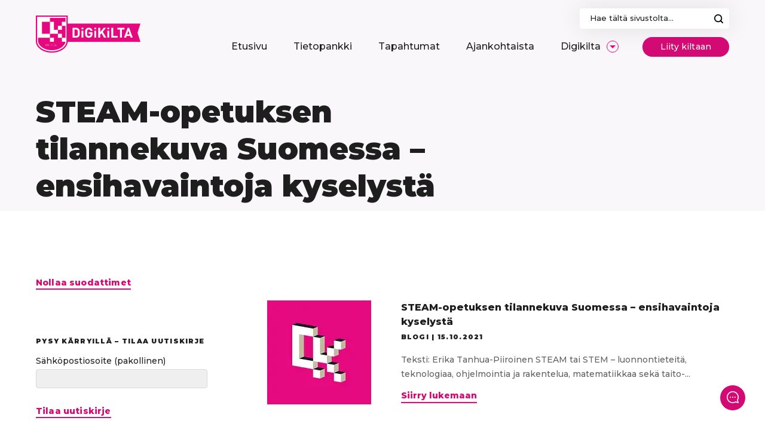

--- FILE ---
content_type: text/html; charset=UTF-8
request_url: https://www.digikilta.fi/tag/ats-stem/
body_size: 28454
content:
<!doctype html>
<html class=" optml_no_js  optml_no_js  optml_no_js " lang="fi">
<head>
<meta charset="UTF-8">
<script type="text/javascript">
/* <![CDATA[ */
var gform;gform||(document.addEventListener("gform_main_scripts_loaded",function(){gform.scriptsLoaded=!0}),document.addEventListener("gform/theme/scripts_loaded",function(){gform.themeScriptsLoaded=!0}),window.addEventListener("DOMContentLoaded",function(){gform.domLoaded=!0}),gform={domLoaded:!1,scriptsLoaded:!1,themeScriptsLoaded:!1,isFormEditor:()=>"function"==typeof InitializeEditor,callIfLoaded:function(o){return!(!gform.domLoaded||!gform.scriptsLoaded||!gform.themeScriptsLoaded&&!gform.isFormEditor()||(gform.isFormEditor()&&console.warn("The use of gform.initializeOnLoaded() is deprecated in the form editor context and will be removed in Gravity Forms 3.1."),o(),0))},initializeOnLoaded:function(o){gform.callIfLoaded(o)||(document.addEventListener("gform_main_scripts_loaded",()=>{gform.scriptsLoaded=!0,gform.callIfLoaded(o)}),document.addEventListener("gform/theme/scripts_loaded",()=>{gform.themeScriptsLoaded=!0,gform.callIfLoaded(o)}),window.addEventListener("DOMContentLoaded",()=>{gform.domLoaded=!0,gform.callIfLoaded(o)}))},hooks:{action:{},filter:{}},addAction:function(o,r,e,t){gform.addHook("action",o,r,e,t)},addFilter:function(o,r,e,t){gform.addHook("filter",o,r,e,t)},doAction:function(o){gform.doHook("action",o,arguments)},applyFilters:function(o){return gform.doHook("filter",o,arguments)},removeAction:function(o,r){gform.removeHook("action",o,r)},removeFilter:function(o,r,e){gform.removeHook("filter",o,r,e)},addHook:function(o,r,e,t,n){null==gform.hooks[o][r]&&(gform.hooks[o][r]=[]);var d=gform.hooks[o][r];null==n&&(n=r+"_"+d.length),gform.hooks[o][r].push({tag:n,callable:e,priority:t=null==t?10:t})},doHook:function(r,o,e){var t;if(e=Array.prototype.slice.call(e,1),null!=gform.hooks[r][o]&&((o=gform.hooks[r][o]).sort(function(o,r){return o.priority-r.priority}),o.forEach(function(o){"function"!=typeof(t=o.callable)&&(t=window[t]),"action"==r?t.apply(null,e):e[0]=t.apply(null,e)})),"filter"==r)return e[0]},removeHook:function(o,r,t,n){var e;null!=gform.hooks[o][r]&&(e=(e=gform.hooks[o][r]).filter(function(o,r,e){return!!(null!=n&&n!=o.tag||null!=t&&t!=o.priority)}),gform.hooks[o][r]=e)}});
/* ]]> */
</script>
<meta name="viewport" content="width=device-width, initial-scale=1, maximum-scale=1">
<link rel="profile" href="https://gmpg.org/xfn/11">
<meta name='robots' content='index, follow, max-image-preview:large, max-snippet:-1, max-video-preview:-1' />
<title>ATS STEM Archives - Digikilta</title>
<link rel="canonical" href="https://www.digikilta.fi/tag/ats-stem/" />
<meta property="og:locale" content="fi_FI" />
<meta property="og:type" content="article" />
<meta property="og:title" content="ATS STEM Archives - Digikilta" />
<meta property="og:url" content="https://www.digikilta.fi/tag/ats-stem/" />
<meta property="og:site_name" content="Digikilta" />
<meta property="og:image" content="https://mlwg8ahjp5jn.i.optimole.com/w:1200/h:675/q:mauto/f:best/https://www.digikilta.fi/wp-content/uploads/untitled-design-2.png" />
<meta property="og:image:width" content="1200" />
<meta property="og:image:height" content="675" />
<meta property="og:image:type" content="image/png" />
<meta name="twitter:card" content="summary_large_image" />
<script type="application/ld+json" class="yoast-schema-graph">{"@context":"https://schema.org","@graph":[{"@type":"CollectionPage","@id":"https://www.digikilta.fi/tag/ats-stem/","url":"https://www.digikilta.fi/tag/ats-stem/","name":"ATS STEM Archives - Digikilta","isPartOf":{"@id":"https://www.digikilta.fi/#website"},"breadcrumb":{"@id":"https://www.digikilta.fi/tag/ats-stem/#breadcrumb"},"inLanguage":"fi"},{"@type":"BreadcrumbList","@id":"https://www.digikilta.fi/tag/ats-stem/#breadcrumb","itemListElement":[{"@type":"ListItem","position":1,"name":"Home","item":"https://www.digikilta.fi/"},{"@type":"ListItem","position":2,"name":"ATS STEM"}]},{"@type":"WebSite","@id":"https://www.digikilta.fi/#website","url":"https://www.digikilta.fi/","name":"Digikilta","description":"Verkosto esi- ja perusopetuksen s&auml;hk&ouml;isten oppimisymp&auml;rist&ouml;jen kehitt&auml;miseksi","potentialAction":[{"@type":"SearchAction","target":{"@type":"EntryPoint","urlTemplate":"https://www.digikilta.fi/?s={search_term_string}"},"query-input":{"@type":"PropertyValueSpecification","valueRequired":true,"valueName":"search_term_string"}}],"inLanguage":"fi"}]}</script>
<link rel='dns-prefetch' href='//fonts.googleapis.com' />
<link rel='dns-prefetch' href='//mlwg8ahjp5jn.i.optimole.com' />
<link rel='preconnect' href='https://mlwg8ahjp5jn.i.optimole.com' />
<link rel="alternate" type="application/rss+xml" title="Digikilta &raquo; syöte" href="https://www.digikilta.fi/feed/" />
<link rel="alternate" type="application/rss+xml" title="Digikilta &raquo; kommenttien syöte" href="https://www.digikilta.fi/comments/feed/" />
<link rel="alternate" type="application/rss+xml" title="Digikilta &raquo; ATS STEM avainsanan RSS-syöte" href="https://www.digikilta.fi/tag/ats-stem/feed/" />
<style id='wp-img-auto-sizes-contain-inline-css' type='text/css'>
img:is([sizes=auto i],[sizes^="auto," i]){contain-intrinsic-size:3000px 1500px}
/*# sourceURL=wp-img-auto-sizes-contain-inline-css */
</style>
<style id='wp-block-library-inline-css' type='text/css'>
:root{--wp-block-synced-color:#7a00df;--wp-block-synced-color--rgb:122,0,223;--wp-bound-block-color:var(--wp-block-synced-color);--wp-editor-canvas-background:#ddd;--wp-admin-theme-color:#007cba;--wp-admin-theme-color--rgb:0,124,186;--wp-admin-theme-color-darker-10:#006ba1;--wp-admin-theme-color-darker-10--rgb:0,107,160.5;--wp-admin-theme-color-darker-20:#005a87;--wp-admin-theme-color-darker-20--rgb:0,90,135;--wp-admin-border-width-focus:2px}@media (min-resolution:192dpi){:root{--wp-admin-border-width-focus:1.5px}}.wp-element-button{cursor:pointer}:root .has-very-light-gray-background-color{background-color:#eee}:root .has-very-dark-gray-background-color{background-color:#313131}:root .has-very-light-gray-color{color:#eee}:root .has-very-dark-gray-color{color:#313131}:root .has-vivid-green-cyan-to-vivid-cyan-blue-gradient-background{background:linear-gradient(135deg,#00d084,#0693e3)}:root .has-purple-crush-gradient-background{background:linear-gradient(135deg,#34e2e4,#4721fb 50%,#ab1dfe)}:root .has-hazy-dawn-gradient-background{background:linear-gradient(135deg,#faaca8,#dad0ec)}:root .has-subdued-olive-gradient-background{background:linear-gradient(135deg,#fafae1,#67a671)}:root .has-atomic-cream-gradient-background{background:linear-gradient(135deg,#fdd79a,#004a59)}:root .has-nightshade-gradient-background{background:linear-gradient(135deg,#330968,#31cdcf)}:root .has-midnight-gradient-background{background:linear-gradient(135deg,#020381,#2874fc)}:root{--wp--preset--font-size--normal:16px;--wp--preset--font-size--huge:42px}.has-regular-font-size{font-size:1em}.has-larger-font-size{font-size:2.625em}.has-normal-font-size{font-size:var(--wp--preset--font-size--normal)}.has-huge-font-size{font-size:var(--wp--preset--font-size--huge)}.has-text-align-center{text-align:center}.has-text-align-left{text-align:left}.has-text-align-right{text-align:right}.has-fit-text{white-space:nowrap!important}#end-resizable-editor-section{display:none}.aligncenter{clear:both}.items-justified-left{justify-content:flex-start}.items-justified-center{justify-content:center}.items-justified-right{justify-content:flex-end}.items-justified-space-between{justify-content:space-between}.screen-reader-text{border:0;clip-path:inset(50%);height:1px;margin:-1px;overflow:hidden;padding:0;position:absolute;width:1px;word-wrap:normal!important}.screen-reader-text:focus{background-color:#ddd;clip-path:none;color:#444;display:block;font-size:1em;height:auto;left:5px;line-height:normal;padding:15px 23px 14px;text-decoration:none;top:5px;width:auto;z-index:100000}html :where(.has-border-color){border-style:solid}html :where([style*=border-top-color]){border-top-style:solid}html :where([style*=border-right-color]){border-right-style:solid}html :where([style*=border-bottom-color]){border-bottom-style:solid}html :where([style*=border-left-color]){border-left-style:solid}html :where([style*=border-width]){border-style:solid}html :where([style*=border-top-width]){border-top-style:solid}html :where([style*=border-right-width]){border-right-style:solid}html :where([style*=border-bottom-width]){border-bottom-style:solid}html :where([style*=border-left-width]){border-left-style:solid}html :where(img[class*=wp-image-]){height:auto;max-width:100%}:where(figure){margin:0 0 1em}html :where(.is-position-sticky){--wp-admin--admin-bar--position-offset:var(--wp-admin--admin-bar--height,0px)}@media screen and (max-width:600px){html :where(.is-position-sticky){--wp-admin--admin-bar--position-offset:0px}}
/*# sourceURL=wp-block-library-inline-css */
</style><style id='global-styles-inline-css' type='text/css'>
:root{--wp--preset--aspect-ratio--square: 1;--wp--preset--aspect-ratio--4-3: 4/3;--wp--preset--aspect-ratio--3-4: 3/4;--wp--preset--aspect-ratio--3-2: 3/2;--wp--preset--aspect-ratio--2-3: 2/3;--wp--preset--aspect-ratio--16-9: 16/9;--wp--preset--aspect-ratio--9-16: 9/16;--wp--preset--color--black: #1e1e1e;--wp--preset--color--cyan-bluish-gray: #abb8c3;--wp--preset--color--white: #fff;--wp--preset--color--pale-pink: #f78da7;--wp--preset--color--vivid-red: #cf2e2e;--wp--preset--color--luminous-vivid-orange: #ff6900;--wp--preset--color--luminous-vivid-amber: #fcb900;--wp--preset--color--light-green-cyan: #7bdcb5;--wp--preset--color--vivid-green-cyan: #00d084;--wp--preset--color--pale-cyan-blue: #8ed1fc;--wp--preset--color--vivid-cyan-blue: #0693e3;--wp--preset--color--vivid-purple: #9b51e0;--wp--preset--color--primary: #d30974;--wp--preset--gradient--vivid-cyan-blue-to-vivid-purple: linear-gradient(135deg,rgb(6,147,227) 0%,rgb(155,81,224) 100%);--wp--preset--gradient--light-green-cyan-to-vivid-green-cyan: linear-gradient(135deg,rgb(122,220,180) 0%,rgb(0,208,130) 100%);--wp--preset--gradient--luminous-vivid-amber-to-luminous-vivid-orange: linear-gradient(135deg,rgb(252,185,0) 0%,rgb(255,105,0) 100%);--wp--preset--gradient--luminous-vivid-orange-to-vivid-red: linear-gradient(135deg,rgb(255,105,0) 0%,rgb(207,46,46) 100%);--wp--preset--gradient--very-light-gray-to-cyan-bluish-gray: linear-gradient(135deg,rgb(238,238,238) 0%,rgb(169,184,195) 100%);--wp--preset--gradient--cool-to-warm-spectrum: linear-gradient(135deg,rgb(74,234,220) 0%,rgb(151,120,209) 20%,rgb(207,42,186) 40%,rgb(238,44,130) 60%,rgb(251,105,98) 80%,rgb(254,248,76) 100%);--wp--preset--gradient--blush-light-purple: linear-gradient(135deg,rgb(255,206,236) 0%,rgb(152,150,240) 100%);--wp--preset--gradient--blush-bordeaux: linear-gradient(135deg,rgb(254,205,165) 0%,rgb(254,45,45) 50%,rgb(107,0,62) 100%);--wp--preset--gradient--luminous-dusk: linear-gradient(135deg,rgb(255,203,112) 0%,rgb(199,81,192) 50%,rgb(65,88,208) 100%);--wp--preset--gradient--pale-ocean: linear-gradient(135deg,rgb(255,245,203) 0%,rgb(182,227,212) 50%,rgb(51,167,181) 100%);--wp--preset--gradient--electric-grass: linear-gradient(135deg,rgb(202,248,128) 0%,rgb(113,206,126) 100%);--wp--preset--gradient--midnight: linear-gradient(135deg,rgb(2,3,129) 0%,rgb(40,116,252) 100%);--wp--preset--font-size--small: 13px;--wp--preset--font-size--medium: 20px;--wp--preset--font-size--large: 36px;--wp--preset--font-size--x-large: 42px;--wp--preset--spacing--20: 0.44rem;--wp--preset--spacing--30: 0.67rem;--wp--preset--spacing--40: 1rem;--wp--preset--spacing--50: 1.5rem;--wp--preset--spacing--60: 2.25rem;--wp--preset--spacing--70: 3.38rem;--wp--preset--spacing--80: 5.06rem;--wp--preset--shadow--natural: 6px 6px 9px rgba(0, 0, 0, 0.2);--wp--preset--shadow--deep: 12px 12px 50px rgba(0, 0, 0, 0.4);--wp--preset--shadow--sharp: 6px 6px 0px rgba(0, 0, 0, 0.2);--wp--preset--shadow--outlined: 6px 6px 0px -3px rgb(255, 255, 255), 6px 6px rgb(0, 0, 0);--wp--preset--shadow--crisp: 6px 6px 0px rgb(0, 0, 0);}:where(.is-layout-flex){gap: 0.5em;}:where(.is-layout-grid){gap: 0.5em;}body .is-layout-flex{display: flex;}.is-layout-flex{flex-wrap: wrap;align-items: center;}.is-layout-flex > :is(*, div){margin: 0;}body .is-layout-grid{display: grid;}.is-layout-grid > :is(*, div){margin: 0;}:where(.wp-block-columns.is-layout-flex){gap: 2em;}:where(.wp-block-columns.is-layout-grid){gap: 2em;}:where(.wp-block-post-template.is-layout-flex){gap: 1.25em;}:where(.wp-block-post-template.is-layout-grid){gap: 1.25em;}.has-black-color{color: var(--wp--preset--color--black) !important;}.has-cyan-bluish-gray-color{color: var(--wp--preset--color--cyan-bluish-gray) !important;}.has-white-color{color: var(--wp--preset--color--white) !important;}.has-pale-pink-color{color: var(--wp--preset--color--pale-pink) !important;}.has-vivid-red-color{color: var(--wp--preset--color--vivid-red) !important;}.has-luminous-vivid-orange-color{color: var(--wp--preset--color--luminous-vivid-orange) !important;}.has-luminous-vivid-amber-color{color: var(--wp--preset--color--luminous-vivid-amber) !important;}.has-light-green-cyan-color{color: var(--wp--preset--color--light-green-cyan) !important;}.has-vivid-green-cyan-color{color: var(--wp--preset--color--vivid-green-cyan) !important;}.has-pale-cyan-blue-color{color: var(--wp--preset--color--pale-cyan-blue) !important;}.has-vivid-cyan-blue-color{color: var(--wp--preset--color--vivid-cyan-blue) !important;}.has-vivid-purple-color{color: var(--wp--preset--color--vivid-purple) !important;}.has-black-background-color{background-color: var(--wp--preset--color--black) !important;}.has-cyan-bluish-gray-background-color{background-color: var(--wp--preset--color--cyan-bluish-gray) !important;}.has-white-background-color{background-color: var(--wp--preset--color--white) !important;}.has-pale-pink-background-color{background-color: var(--wp--preset--color--pale-pink) !important;}.has-vivid-red-background-color{background-color: var(--wp--preset--color--vivid-red) !important;}.has-luminous-vivid-orange-background-color{background-color: var(--wp--preset--color--luminous-vivid-orange) !important;}.has-luminous-vivid-amber-background-color{background-color: var(--wp--preset--color--luminous-vivid-amber) !important;}.has-light-green-cyan-background-color{background-color: var(--wp--preset--color--light-green-cyan) !important;}.has-vivid-green-cyan-background-color{background-color: var(--wp--preset--color--vivid-green-cyan) !important;}.has-pale-cyan-blue-background-color{background-color: var(--wp--preset--color--pale-cyan-blue) !important;}.has-vivid-cyan-blue-background-color{background-color: var(--wp--preset--color--vivid-cyan-blue) !important;}.has-vivid-purple-background-color{background-color: var(--wp--preset--color--vivid-purple) !important;}.has-black-border-color{border-color: var(--wp--preset--color--black) !important;}.has-cyan-bluish-gray-border-color{border-color: var(--wp--preset--color--cyan-bluish-gray) !important;}.has-white-border-color{border-color: var(--wp--preset--color--white) !important;}.has-pale-pink-border-color{border-color: var(--wp--preset--color--pale-pink) !important;}.has-vivid-red-border-color{border-color: var(--wp--preset--color--vivid-red) !important;}.has-luminous-vivid-orange-border-color{border-color: var(--wp--preset--color--luminous-vivid-orange) !important;}.has-luminous-vivid-amber-border-color{border-color: var(--wp--preset--color--luminous-vivid-amber) !important;}.has-light-green-cyan-border-color{border-color: var(--wp--preset--color--light-green-cyan) !important;}.has-vivid-green-cyan-border-color{border-color: var(--wp--preset--color--vivid-green-cyan) !important;}.has-pale-cyan-blue-border-color{border-color: var(--wp--preset--color--pale-cyan-blue) !important;}.has-vivid-cyan-blue-border-color{border-color: var(--wp--preset--color--vivid-cyan-blue) !important;}.has-vivid-purple-border-color{border-color: var(--wp--preset--color--vivid-purple) !important;}.has-vivid-cyan-blue-to-vivid-purple-gradient-background{background: var(--wp--preset--gradient--vivid-cyan-blue-to-vivid-purple) !important;}.has-light-green-cyan-to-vivid-green-cyan-gradient-background{background: var(--wp--preset--gradient--light-green-cyan-to-vivid-green-cyan) !important;}.has-luminous-vivid-amber-to-luminous-vivid-orange-gradient-background{background: var(--wp--preset--gradient--luminous-vivid-amber-to-luminous-vivid-orange) !important;}.has-luminous-vivid-orange-to-vivid-red-gradient-background{background: var(--wp--preset--gradient--luminous-vivid-orange-to-vivid-red) !important;}.has-very-light-gray-to-cyan-bluish-gray-gradient-background{background: var(--wp--preset--gradient--very-light-gray-to-cyan-bluish-gray) !important;}.has-cool-to-warm-spectrum-gradient-background{background: var(--wp--preset--gradient--cool-to-warm-spectrum) !important;}.has-blush-light-purple-gradient-background{background: var(--wp--preset--gradient--blush-light-purple) !important;}.has-blush-bordeaux-gradient-background{background: var(--wp--preset--gradient--blush-bordeaux) !important;}.has-luminous-dusk-gradient-background{background: var(--wp--preset--gradient--luminous-dusk) !important;}.has-pale-ocean-gradient-background{background: var(--wp--preset--gradient--pale-ocean) !important;}.has-electric-grass-gradient-background{background: var(--wp--preset--gradient--electric-grass) !important;}.has-midnight-gradient-background{background: var(--wp--preset--gradient--midnight) !important;}.has-small-font-size{font-size: var(--wp--preset--font-size--small) !important;}.has-medium-font-size{font-size: var(--wp--preset--font-size--medium) !important;}.has-large-font-size{font-size: var(--wp--preset--font-size--large) !important;}.has-x-large-font-size{font-size: var(--wp--preset--font-size--x-large) !important;}
/*# sourceURL=global-styles-inline-css */
</style>
<style id='classic-theme-styles-inline-css' type='text/css'>
/*! This file is auto-generated */
.wp-block-button__link{color:#fff;background-color:#32373c;border-radius:9999px;box-shadow:none;text-decoration:none;padding:calc(.667em + 2px) calc(1.333em + 2px);font-size:1.125em}.wp-block-file__button{background:#32373c;color:#fff;text-decoration:none}
/*# sourceURL=/wp-includes/css/classic-themes.min.css */
</style>
<link rel='stylesheet' id='google-fonts-css' href='https://fonts.googleapis.com/css2?family=Montserrat:wght@500;600;800;900&#038;display=swap' type='text/css' media='all' />
<link rel='stylesheet' id='styles-css' href='https://www.digikilta.fi/wp-content/themes/digikilta/dist/css/main.css?ver=1636113209' type='text/css' media='all' />
<style id='optm_lazyload_noscript_style-inline-css' type='text/css'>
html.optml_no_js img[data-opt-src] { display: none !important; } 
/* OPTML_VIEWPORT_BG_SELECTORS */
html .elementor-section[data-settings*="background_background"]:not(.optml-bg-lazyloaded),
html .elementor-column[data-settings*="background_background"] > .elementor-widget-wrap:not(.optml-bg-lazyloaded),
html .elementor-section > .elementor-background-overlay:not(.optml-bg-lazyloaded),
html [class*="wp-block-cover"][style*="background-image"]:not(.optml-bg-lazyloaded),
html [style*="background-image:url("]:not(.optml-bg-lazyloaded),
html [style*="background-image: url("]:not(.optml-bg-lazyloaded),
html [style*="background:url("]:not(.optml-bg-lazyloaded),
html [style*="background: url("]:not(.optml-bg-lazyloaded),
html [class*="wp-block-group"][style*="background-image"]:not(.optml-bg-lazyloaded) { background-image: none !important; }
/* OPTML_VIEWPORT_BG_SELECTORS */
/*# sourceURL=optm_lazyload_noscript_style-inline-css */
</style>
<link rel='stylesheet' id='moove_gdpr_frontend-css' href='https://www.digikilta.fi/wp-content/plugins/gdpr-cookie-compliance/dist/styles/gdpr-main-nf.css?ver=5.0.9' type='text/css' media='all' />
<style id='moove_gdpr_frontend-inline-css' type='text/css'>
#moove_gdpr_cookie_modal .moove-gdpr-modal-content .moove-gdpr-tab-main h3.tab-title, 
#moove_gdpr_cookie_modal .moove-gdpr-modal-content .moove-gdpr-tab-main span.tab-title,
#moove_gdpr_cookie_modal .moove-gdpr-modal-content .moove-gdpr-modal-left-content #moove-gdpr-menu li a, 
#moove_gdpr_cookie_modal .moove-gdpr-modal-content .moove-gdpr-modal-left-content #moove-gdpr-menu li button,
#moove_gdpr_cookie_modal .moove-gdpr-modal-content .moove-gdpr-modal-left-content .moove-gdpr-branding-cnt a,
#moove_gdpr_cookie_modal .moove-gdpr-modal-content .moove-gdpr-modal-footer-content .moove-gdpr-button-holder a.mgbutton, 
#moove_gdpr_cookie_modal .moove-gdpr-modal-content .moove-gdpr-modal-footer-content .moove-gdpr-button-holder button.mgbutton,
#moove_gdpr_cookie_modal .cookie-switch .cookie-slider:after, 
#moove_gdpr_cookie_modal .cookie-switch .slider:after, 
#moove_gdpr_cookie_modal .switch .cookie-slider:after, 
#moove_gdpr_cookie_modal .switch .slider:after,
#moove_gdpr_cookie_info_bar .moove-gdpr-info-bar-container .moove-gdpr-info-bar-content p, 
#moove_gdpr_cookie_info_bar .moove-gdpr-info-bar-container .moove-gdpr-info-bar-content p a,
#moove_gdpr_cookie_info_bar .moove-gdpr-info-bar-container .moove-gdpr-info-bar-content a.mgbutton, 
#moove_gdpr_cookie_info_bar .moove-gdpr-info-bar-container .moove-gdpr-info-bar-content button.mgbutton,
#moove_gdpr_cookie_modal .moove-gdpr-modal-content .moove-gdpr-tab-main .moove-gdpr-tab-main-content h1, 
#moove_gdpr_cookie_modal .moove-gdpr-modal-content .moove-gdpr-tab-main .moove-gdpr-tab-main-content h2, 
#moove_gdpr_cookie_modal .moove-gdpr-modal-content .moove-gdpr-tab-main .moove-gdpr-tab-main-content h3, 
#moove_gdpr_cookie_modal .moove-gdpr-modal-content .moove-gdpr-tab-main .moove-gdpr-tab-main-content h4, 
#moove_gdpr_cookie_modal .moove-gdpr-modal-content .moove-gdpr-tab-main .moove-gdpr-tab-main-content h5, 
#moove_gdpr_cookie_modal .moove-gdpr-modal-content .moove-gdpr-tab-main .moove-gdpr-tab-main-content h6,
#moove_gdpr_cookie_modal .moove-gdpr-modal-content.moove_gdpr_modal_theme_v2 .moove-gdpr-modal-title .tab-title,
#moove_gdpr_cookie_modal .moove-gdpr-modal-content.moove_gdpr_modal_theme_v2 .moove-gdpr-tab-main h3.tab-title, 
#moove_gdpr_cookie_modal .moove-gdpr-modal-content.moove_gdpr_modal_theme_v2 .moove-gdpr-tab-main span.tab-title,
#moove_gdpr_cookie_modal .moove-gdpr-modal-content.moove_gdpr_modal_theme_v2 .moove-gdpr-branding-cnt a {
font-weight: inherit				}
#moove_gdpr_cookie_modal,#moove_gdpr_cookie_info_bar,.gdpr_cookie_settings_shortcode_content{font-family:inherit}#moove_gdpr_save_popup_settings_button{background-color:#373737;color:#fff}#moove_gdpr_save_popup_settings_button:hover{background-color:#000}#moove_gdpr_cookie_info_bar .moove-gdpr-info-bar-container .moove-gdpr-info-bar-content a.mgbutton,#moove_gdpr_cookie_info_bar .moove-gdpr-info-bar-container .moove-gdpr-info-bar-content button.mgbutton{background-color:#d30974}#moove_gdpr_cookie_modal .moove-gdpr-modal-content .moove-gdpr-modal-footer-content .moove-gdpr-button-holder a.mgbutton,#moove_gdpr_cookie_modal .moove-gdpr-modal-content .moove-gdpr-modal-footer-content .moove-gdpr-button-holder button.mgbutton,.gdpr_cookie_settings_shortcode_content .gdpr-shr-button.button-green{background-color:#d30974;border-color:#d30974}#moove_gdpr_cookie_modal .moove-gdpr-modal-content .moove-gdpr-modal-footer-content .moove-gdpr-button-holder a.mgbutton:hover,#moove_gdpr_cookie_modal .moove-gdpr-modal-content .moove-gdpr-modal-footer-content .moove-gdpr-button-holder button.mgbutton:hover,.gdpr_cookie_settings_shortcode_content .gdpr-shr-button.button-green:hover{background-color:#fff;color:#d30974}#moove_gdpr_cookie_modal .moove-gdpr-modal-content .moove-gdpr-modal-close i,#moove_gdpr_cookie_modal .moove-gdpr-modal-content .moove-gdpr-modal-close span.gdpr-icon{background-color:#d30974;border:1px solid #d30974}#moove_gdpr_cookie_info_bar span.moove-gdpr-infobar-allow-all.focus-g,#moove_gdpr_cookie_info_bar span.moove-gdpr-infobar-allow-all:focus,#moove_gdpr_cookie_info_bar button.moove-gdpr-infobar-allow-all.focus-g,#moove_gdpr_cookie_info_bar button.moove-gdpr-infobar-allow-all:focus,#moove_gdpr_cookie_info_bar span.moove-gdpr-infobar-reject-btn.focus-g,#moove_gdpr_cookie_info_bar span.moove-gdpr-infobar-reject-btn:focus,#moove_gdpr_cookie_info_bar button.moove-gdpr-infobar-reject-btn.focus-g,#moove_gdpr_cookie_info_bar button.moove-gdpr-infobar-reject-btn:focus,#moove_gdpr_cookie_info_bar span.change-settings-button.focus-g,#moove_gdpr_cookie_info_bar span.change-settings-button:focus,#moove_gdpr_cookie_info_bar button.change-settings-button.focus-g,#moove_gdpr_cookie_info_bar button.change-settings-button:focus{-webkit-box-shadow:0 0 1px 3px #d30974;-moz-box-shadow:0 0 1px 3px #d30974;box-shadow:0 0 1px 3px #d30974}#moove_gdpr_cookie_modal .moove-gdpr-modal-content .moove-gdpr-modal-close i:hover,#moove_gdpr_cookie_modal .moove-gdpr-modal-content .moove-gdpr-modal-close span.gdpr-icon:hover,#moove_gdpr_cookie_info_bar span[data-href]>u.change-settings-button{color:#d30974}#moove_gdpr_cookie_modal .moove-gdpr-modal-content .moove-gdpr-modal-left-content #moove-gdpr-menu li.menu-item-selected a span.gdpr-icon,#moove_gdpr_cookie_modal .moove-gdpr-modal-content .moove-gdpr-modal-left-content #moove-gdpr-menu li.menu-item-selected button span.gdpr-icon{color:inherit}#moove_gdpr_cookie_modal .moove-gdpr-modal-content .moove-gdpr-modal-left-content #moove-gdpr-menu li a span.gdpr-icon,#moove_gdpr_cookie_modal .moove-gdpr-modal-content .moove-gdpr-modal-left-content #moove-gdpr-menu li button span.gdpr-icon{color:inherit}#moove_gdpr_cookie_modal .gdpr-acc-link{line-height:0;font-size:0;color:transparent;position:absolute}#moove_gdpr_cookie_modal .moove-gdpr-modal-content .moove-gdpr-modal-close:hover i,#moove_gdpr_cookie_modal .moove-gdpr-modal-content .moove-gdpr-modal-left-content #moove-gdpr-menu li a,#moove_gdpr_cookie_modal .moove-gdpr-modal-content .moove-gdpr-modal-left-content #moove-gdpr-menu li button,#moove_gdpr_cookie_modal .moove-gdpr-modal-content .moove-gdpr-modal-left-content #moove-gdpr-menu li button i,#moove_gdpr_cookie_modal .moove-gdpr-modal-content .moove-gdpr-modal-left-content #moove-gdpr-menu li a i,#moove_gdpr_cookie_modal .moove-gdpr-modal-content .moove-gdpr-tab-main .moove-gdpr-tab-main-content a:hover,#moove_gdpr_cookie_info_bar.moove-gdpr-dark-scheme .moove-gdpr-info-bar-container .moove-gdpr-info-bar-content a.mgbutton:hover,#moove_gdpr_cookie_info_bar.moove-gdpr-dark-scheme .moove-gdpr-info-bar-container .moove-gdpr-info-bar-content button.mgbutton:hover,#moove_gdpr_cookie_info_bar.moove-gdpr-dark-scheme .moove-gdpr-info-bar-container .moove-gdpr-info-bar-content a:hover,#moove_gdpr_cookie_info_bar.moove-gdpr-dark-scheme .moove-gdpr-info-bar-container .moove-gdpr-info-bar-content button:hover,#moove_gdpr_cookie_info_bar.moove-gdpr-dark-scheme .moove-gdpr-info-bar-container .moove-gdpr-info-bar-content span.change-settings-button:hover,#moove_gdpr_cookie_info_bar.moove-gdpr-dark-scheme .moove-gdpr-info-bar-container .moove-gdpr-info-bar-content button.change-settings-button:hover,#moove_gdpr_cookie_info_bar.moove-gdpr-dark-scheme .moove-gdpr-info-bar-container .moove-gdpr-info-bar-content u.change-settings-button:hover,#moove_gdpr_cookie_info_bar span[data-href]>u.change-settings-button,#moove_gdpr_cookie_info_bar.moove-gdpr-dark-scheme .moove-gdpr-info-bar-container .moove-gdpr-info-bar-content a.mgbutton.focus-g,#moove_gdpr_cookie_info_bar.moove-gdpr-dark-scheme .moove-gdpr-info-bar-container .moove-gdpr-info-bar-content button.mgbutton.focus-g,#moove_gdpr_cookie_info_bar.moove-gdpr-dark-scheme .moove-gdpr-info-bar-container .moove-gdpr-info-bar-content a.focus-g,#moove_gdpr_cookie_info_bar.moove-gdpr-dark-scheme .moove-gdpr-info-bar-container .moove-gdpr-info-bar-content button.focus-g,#moove_gdpr_cookie_info_bar.moove-gdpr-dark-scheme .moove-gdpr-info-bar-container .moove-gdpr-info-bar-content a.mgbutton:focus,#moove_gdpr_cookie_info_bar.moove-gdpr-dark-scheme .moove-gdpr-info-bar-container .moove-gdpr-info-bar-content button.mgbutton:focus,#moove_gdpr_cookie_info_bar.moove-gdpr-dark-scheme .moove-gdpr-info-bar-container .moove-gdpr-info-bar-content a:focus,#moove_gdpr_cookie_info_bar.moove-gdpr-dark-scheme .moove-gdpr-info-bar-container .moove-gdpr-info-bar-content button:focus,#moove_gdpr_cookie_info_bar.moove-gdpr-dark-scheme .moove-gdpr-info-bar-container .moove-gdpr-info-bar-content span.change-settings-button.focus-g,span.change-settings-button:focus,button.change-settings-button.focus-g,button.change-settings-button:focus,#moove_gdpr_cookie_info_bar.moove-gdpr-dark-scheme .moove-gdpr-info-bar-container .moove-gdpr-info-bar-content u.change-settings-button.focus-g,#moove_gdpr_cookie_info_bar.moove-gdpr-dark-scheme .moove-gdpr-info-bar-container .moove-gdpr-info-bar-content u.change-settings-button:focus{color:#d30974}#moove_gdpr_cookie_modal .moove-gdpr-branding.focus-g span,#moove_gdpr_cookie_modal .moove-gdpr-modal-content .moove-gdpr-tab-main a.focus-g,#moove_gdpr_cookie_modal .moove-gdpr-modal-content .moove-gdpr-tab-main .gdpr-cd-details-toggle.focus-g{color:#d30974}#moove_gdpr_cookie_modal.gdpr_lightbox-hide{display:none}
/*# sourceURL=moove_gdpr_frontend-inline-css */
</style>
<script type="text/javascript" defer data-domain='digikilta.fi' data-api='https://www.digikilta.fi/wp-json/e78285/v1/3ea2/cc9d209a' data-cfasync='false' event-author='Niina Kesämaa' event-category="Blogi" event-category="Selvitykset" event-category="STEAM" event-post_tag="ATS STEM" event-post_tag="ATS STEM Suomi" event-post_tag="Erika Tanhua-Piiroinen" event-user_logged_in='no' src="//www.digikilta.fi/wp-content/uploads/8c35b18413/198fb592.js?ver=1766984930" id="plausible-analytics-js"></script>
<script type="text/javascript" id="plausible-analytics-js-after">
/* <![CDATA[ */
window.plausible = window.plausible || function() { (window.plausible.q = window.plausible.q || []).push(arguments) }
//# sourceURL=plausible-analytics-js-after
/* ]]> */
</script>
<script type="text/javascript" id="plausible-form-submit-integration-js-extra">
/* <![CDATA[ */
var plausible_analytics_i18n = {"form_completions":"WP Form Completions"};
//# sourceURL=plausible-form-submit-integration-js-extra
/* ]]> */
</script>
<script type="text/javascript" src="https://www.digikilta.fi/wp-content/plugins/plausible-analytics/assets/dist/js/plausible-form-submit-integration.js?ver=1765321266" id="plausible-form-submit-integration-js"></script>
<script type="text/javascript" src="https://www.digikilta.fi/wp-includes/js/jquery/jquery.min.js?ver=3.7.1" id="jquery-core-js"></script>
<script type="text/javascript" id="optml-print-js-after">
/* <![CDATA[ */
(function(w, d){
w.addEventListener("beforeprint", function(){
let images = d.getElementsByTagName( "img" );
for (let img of images) {
if ( !img.dataset.optSrc) {
continue;
}
img.src = img.dataset.optSrc;
delete img.dataset.optSrc;
}
});
}(window, document));
//# sourceURL=optml-print-js-after
/* ]]> */
</script>
<script type="text/javascript" src="https://www.digikilta.fi/wp-includes/js/jquery/jquery-migrate.min.js?ver=3.4.1" id="jquery-migrate-js"></script>
<link rel="https://api.w.org/" href="https://www.digikilta.fi/wp-json/" /><link rel="alternate" title="JSON" type="application/json" href="https://www.digikilta.fi/wp-json/wp/v2/tags/290" /><link rel="EditURI" type="application/rsd+xml" title="RSD" href="https://www.digikilta.fi/xmlrpc.php?rsd" />
<meta name="generator" content="WordPress 6.9" />
<meta http-equiv="Accept-CH" content="Viewport-Width, ECT" />
<style type="text/css">
img[data-opt-src]:not([data-opt-lazy-loaded]) {
transition: .2s filter linear, .2s opacity linear, .2s border-radius linear;
-webkit-transition: .2s filter linear, .2s opacity linear, .2s border-radius linear;
-moz-transition: .2s filter linear, .2s opacity linear, .2s border-radius linear;
-o-transition: .2s filter linear, .2s opacity linear, .2s border-radius linear;
}
img[data-opt-src]:not([data-opt-lazy-loaded]) {
opacity: .75;
-webkit-filter: blur(8px);
-moz-filter: blur(8px);
-o-filter: blur(8px);
-ms-filter: blur(8px);
filter: blur(8px);
transform: scale(1.04);
animation: 0.1s ease-in;
-webkit-transform: translate3d(0, 0, 0);
}
/** optmliframelazyloadplaceholder */
</style>
<script type="application/javascript">
document.documentElement.className = document.documentElement.className.replace(/\boptml_no_js\b/g, "");
(function(w, d){
var b = d.getElementsByTagName("head")[0];
var s = d.createElement("script");
var v = ("IntersectionObserver" in w && "isIntersecting" in w.IntersectionObserverEntry.prototype) ? "_no_poly" : "";
s.async = true;
s.src = "https://mlwg8ahjp5jn.i.optimole.com/js-lib/v2/latest/optimole_lib" + v  + ".min.js";
b.appendChild(s);
w.optimoleData = {
lazyloadOnly: "optimole-lazy-only",
backgroundReplaceClasses: [],
nativeLazyload : false,
scalingDisabled: false,
watchClasses: [],
backgroundLazySelectors: ".elementor-section[data-settings*=\"background_background\"], .elementor-column[data-settings*=\"background_background\"] > .elementor-widget-wrap, .elementor-section > .elementor-background-overlay, [class*=\"wp-block-cover\"][style*=\"background-image\"], [style*=\"background-image:url(\"], [style*=\"background-image: url(\"], [style*=\"background:url(\"], [style*=\"background: url(\"], [class*=\"wp-block-group\"][style*=\"background-image\"]",
network_optimizations: true,
ignoreDpr: true,
quality: 0,
maxWidth: 1920,
maxHeight: 4000,
}
}(window, document));
</script><link rel="icon" href="https://mlwg8ahjp5jn.i.optimole.com/w:32/h:32/q:mauto/f:best/dpr:2/https://www.digikilta.fi/wp-content/uploads/cropped-favicon.png" sizes="32x32" />
<link rel="icon" href="https://mlwg8ahjp5jn.i.optimole.com/w:192/h:192/q:mauto/f:best/https://www.digikilta.fi/wp-content/uploads/cropped-favicon.png" sizes="192x192" />
<link rel="apple-touch-icon" href="https://mlwg8ahjp5jn.i.optimole.com/w:180/h:180/q:mauto/f:best/https://www.digikilta.fi/wp-content/uploads/cropped-favicon.png" />
<meta name="msapplication-TileImage" content="https://mlwg8ahjp5jn.i.optimole.com/w:270/h:270/q:mauto/f:best/https://www.digikilta.fi/wp-content/uploads/cropped-favicon.png" />
<link rel='stylesheet' id='gform_apc_theme-css' href='https://www.digikilta.fi/wp-content/plugins/gravityformsadvancedpostcreation/assets/css/dist/theme.min.css?ver=1.6.1' type='text/css' media='all' />
</head>
<body class="archive tag tag-ats-stem tag-290 wp-theme-digikilta">
<div id="page" class="site">
<a class="skip-link screen-reader-text" href="#content">Siirry sisältöön</a>
<header id="masthead" class="site-header">
<div class="container site-header__container">
<div class="site-header__branding">
<a href="https://www.digikilta.fi" rel="home" class="site-header__title" aria-label="Digikilta, Etusivu">
<img data-opt-src="https://mlwg8ahjp5jn.i.optimole.com/w:auto/h:auto/q:mauto/f:best/https://www.digikilta.fi/wp-content/themes/digikilta/images/logo.png"  decoding=async data-opt-id=1526244476   src="data:image/svg+xml,%3Csvg%20viewBox%3D%220%200%20175%2062%22%20width%3D%22175%22%20height%3D%2262%22%20xmlns%3D%22http%3A%2F%2Fwww.w3.org%2F2000%2Fsvg%22%3E%3Crect%20width%3D%22175%22%20height%3D%2262%22%20fill%3D%22transparent%22%2F%3E%3C%2Fsvg%3E" class="site-header__logo" alt="Digikilta logo">
</a>
</div>
<div class="site-header__right">
<div class="site-header__search"><form role="search" method="get" id="searchform" class="search-form" action="https://www.digikilta.fi/" >
<label class="screen-reader-text" for="s">Haku:</label>
<input type="text" class="search-field" value="" placeholder="Hae tältä sivustolta..." name="s" id="s" />
<button class="search-submit">Hae</button>
</form></div>
<nav id="site-navigation" class="main-navigation" role="navigation" aria-label="Päävalikko">
<button class="menu-toggle" aria-controls="primary-menu" aria-label="Avaa/Sulje valikko" aria-expanded="false">
<span class="menu-toggle__inner"></span>
<span class="menu-toggle__label">Avaa valikko</span>
</button>
<ul id="primary-menu" class="menu menu__lvl-0" role="menubar"><li class="menu__item menu__item-lvl-0 menu-item menu-item-type-post_type menu-item-object-page menu-item-home menu-item-12" role="menuitem"><a href="https://www.digikilta.fi/" class="menu__link"><span class="menu__link-text">Etusivu</span></a></li>
<li class="menu__item menu__item-lvl-0 menu-item menu-item-type-post_type_archive menu-item-object-databank menu-item-464" role="menuitem"><a href="https://www.digikilta.fi/tietopankki/" class="menu__link"><span class="menu__link-text">Tietopankki</span></a></li>
<li class="menu__item menu__item-lvl-0 menu-item menu-item-type-post_type_archive menu-item-object-events menu-item-463" role="menuitem"><a href="https://www.digikilta.fi/tapahtumat/" class="menu__link"><span class="menu__link-text">Tapahtumat</span></a></li>
<li class="menu__item menu__item-lvl-0 menu-item menu-item-type-post_type menu-item-object-page current_page_parent menu-item-25" role="menuitem"><a href="https://www.digikilta.fi/ajankohtaista/" class="menu__link"><span class="menu__link-text">Ajankohtaista</span></a></li>
<li class="menu__item menu__item-lvl-0 menu__item--has-children menu-item menu-item-type-post_type menu-item-object-page menu-item-has-children menu-item-510" role="menuitem"><a href="https://www.digikilta.fi/tietoa-verkostosta/" class="menu__link"><span class="menu__link-text">Digikilta</span></a><button class="menu__dropdown-toggle" aria-expanded="false" aria-haspopup="true" aria-label="Avaa/Sulje sivun Digikilta alavalikko"><span class="menu__dropdown-toggle-icon"></span></button><ul class="menu__sub menu__lvl-1" aria-expanded="false" aria-label="Digikilta alavalikko" role="menubar"><li class="menu__item menu__item-lvl-1 menu-item menu-item-type-post_type menu-item-object-page menu-item-2509" role="menuitem"><a href="https://www.digikilta.fi/liity/" class="menu__link">Liity Digikiltaan</a></li>
<li class="menu__item menu__item-lvl-1 menu-item menu-item-type-post_type menu-item-object-page menu-item-2080" role="menuitem"><a href="https://www.digikilta.fi/uutiskirje/" class="menu__link">Uutiskirje</a></li>
<li class="menu__item menu__item-lvl-1 menu-item menu-item-type-post_type menu-item-object-page menu-item-160" role="menuitem"><a href="https://www.digikilta.fi/tietoa-verkostosta/" class="menu__link">Tietoa verkostosta</a></li>
<li class="menu__item menu__item-lvl-1 menu-item menu-item-type-post_type menu-item-object-page menu-item-2473" role="menuitem"><a href="https://www.digikilta.fi/ota-yhteytta/" class="menu__link">Ota yhteyttä</a></li>
</ul>
</li>
<li class="main-navigation__search"><form role="search" method="get" id="searchform" class="search-form" action="https://www.digikilta.fi">
<label class="screen-reader-text" for="s">Haku:</label>
<input type="text" class="search-field" value="digi" placeholder="Hae tältä sivustolta..." name="s" id="s">
<button class="search-submit">Hae</button>
</form></li></ul>
<div class="main-navigation__overlay overlay"></div>
<a class="site-header__button button" href="https://www.digikilta.fi/liity/" target="_self">Liity kiltaan</a>
</nav>
</div>
</div>
</header>
<div id="content" class="site-content">
<main id="main" class="site-main">  <section class="hero hero--text-only hero--has-search">
<div class="hero__container container">
<h1 class="hero__title">STEAM-opetuksen tilannekuva Suomessa – ensihavaintoja kyselystä</h1>
<div class="hero__search">
<div class="facetwp-facet facetwp-facet-hakukentta facetwp-type-search" data-name="hakukentta" data-type="search"></div>        </div>
</div>
</section>
<button class="open-modal" aria-haspopup="dialog" aria-label="Näytä yhteydenottolomake" data-target="contact-modal">
<svg width="20" height="20" viewBox="0 0 20 20" fill="none" xmlns="http://www.w3.org/2000/svg">
<path d="M10 0C15.5267 0 20 4.4725 20 10C20 11.754 19.5425 13.4671 18.6739 14.978L19.9623 18.9792C20.0522 19.2581 19.9783 19.5639 19.7711 19.7711C19.5659 19.9763 19.2609 20.0529 18.9792 19.9623L14.978 18.6739C13.4671 19.5425 11.754 20 10 20C4.47327 20 0 15.5275 0 10C0 4.47327 4.4725 0 10 0ZM10 18.4375C11.5843 18.4375 13.1287 17.9955 14.4661 17.1591C14.6585 17.0389 14.8975 17.0064 15.1198 17.0779L18.0081 18.0081L17.0779 15.1198C17.0074 14.9007 17.0372 14.6614 17.1593 14.4661C17.9955 13.1287 18.4375 11.5843 18.4375 10C18.4375 5.3476 14.6524 1.5625 10 1.5625C5.3476 1.5625 1.5625 5.3476 1.5625 10C1.5625 14.6524 5.3476 18.4375 10 18.4375ZM9.02344 10C9.02344 10.5392 9.4606 10.9766 10 10.9766C10.5394 10.9766 10.9766 10.5392 10.9766 10C10.9766 9.4606 10.5394 9.02344 10 9.02344C9.4606 9.02344 9.02344 9.4606 9.02344 10ZM5.11719 10C5.11719 10.5392 5.55435 10.9766 6.09375 10.9766C6.63315 10.9766 7.07031 10.5392 7.07031 10C7.07031 9.4606 6.63315 9.02344 6.09375 9.02344C5.55435 9.02344 5.11719 9.4606 5.11719 10ZM12.9297 10C12.9297 10.5392 13.3669 10.9766 13.9062 10.9766C14.4455 10.9766 14.8828 10.5392 14.8828 10C14.8828 9.4606 14.4455 9.02344 13.9062 9.02344C13.3669 9.02344 12.9297 9.4606 12.9297 10Z" fill="white"/>
</svg>
</button>
<div id="contact-modal" class="modal" role="dialog" aria-modal="true">
<div class="modal__container">
<div class="modal__content">
<div class='gf_browser_chrome gform_wrapper gform_legacy_markup_wrapper gform-theme--no-framework' data-form-theme='legacy' data-form-index='0' id='gform_wrapper_5' ><div id='gf_5' class='gform_anchor' tabindex='-1'></div>
<div class='gform_heading'>
<h3 class="gform_title">Ota yhteyttä</h3>
</div><form method='post' enctype='multipart/form-data' target='gform_ajax_frame_5' id='gform_5'  action='/tag/ats-stem/#gf_5' data-formid='5' novalidate>
<div class='gform-body gform_body'><ul id='gform_fields_5' class='gform_fields top_label form_sublabel_below description_below validation_below'><li id="field_5_5" class="gfield gfield--type-honeypot gform_validation_container field_sublabel_below gfield--has-description field_description_below field_validation_below gfield_visibility_visible field-honeypot"  data-field-class="field-honeypot" ><label class='gfield_label gform-field-label' for='input_5_5'>Facebook</label><div class='ginput_container'><input name='input_5' id='input_5_5' type='text' value='' autocomplete='new-password'/></div><div class='gfield_description' id='gfield_description_5_5'>Kenttä on validointitarkoituksiin ja tulee jättää koskemattomaksi.</div></li><li id="field_5_1" class="gfield gfield--type-text gfield_contains_required field_sublabel_below gfield--no-description field_description_below field_validation_below gfield_visibility_visible field-text"  data-field-class="field-text" ><label class='gfield_label gform-field-label' for='input_5_1'>Nimi<span class="gfield_required"><span class="gfield_required gfield_required_asterisk">*</span></span></label><div class='ginput_container ginput_container_text'><input name='input_1' id='input_5_1' type='text' value='' class='medium'     aria-required="true" aria-invalid="false"   /></div></li><li id="field_5_2" class="gfield gfield--type-email gfield_contains_required field_sublabel_below gfield--no-description field_description_below field_validation_below gfield_visibility_visible field-email"  data-field-class="field-email" ><label class='gfield_label gform-field-label' for='input_5_2'>Sähköpostiosoite<span class="gfield_required"><span class="gfield_required gfield_required_asterisk">*</span></span></label><div class='ginput_container ginput_container_email'>
<input name='input_2' id='input_5_2' type='email' value='' class='medium'    aria-required="true" aria-invalid="false"  />
</div></li><li id="field_5_3" class="gfield gfield--type-textarea field_sublabel_below gfield--no-description field_description_below field_validation_below gfield_visibility_visible field-textarea"  data-field-class="field-textarea" ><label class='gfield_label gform-field-label' for='input_5_3'>Viestisi</label><div class='ginput_container ginput_container_textarea'><textarea name='input_3' id='input_5_3' class='textarea medium'      aria-invalid="false"   rows='10' cols='50'></textarea></div></li><li id="field_5_4" class="gfield gfield--type-consent gfield--type-choice gfield--input-type-consent gfield_contains_required field_sublabel_below gfield--no-description field_description_below hidden_label field_validation_below gfield_visibility_visible field-consent"  data-field-class="field-consent" ><label class='gfield_label gform-field-label gfield_label_before_complex' >Hyväksyn tietosuojaselosteen<span class="gfield_required"><span class="gfield_required gfield_required_asterisk">*</span></span></label><div class='ginput_container ginput_container_consent'><input name='input_4.1' id='input_5_4_1' type='checkbox' value='1'   aria-required="true" aria-invalid="false"   /> <label class="gform-field-label gform-field-label--type-inline gfield_consent_label" for='input_5_4_1' >Hyväksyn tietosuojaselosteen<span class="gfield_required gfield_required_asterisk">*</span></label><input type='hidden' name='input_4.2' value='Hyväksyn tietosuojaselosteen' class='gform_hidden' /><input type='hidden' name='input_4.3' value='1' class='gform_hidden' /></div></li></ul></div>
<div class='gform-footer gform_footer top_label'> <button type="submit" id="gform_submit_button_5" class="gform_button button" onclick="gform.submission.handleButtonClick(this);" data-submission-type="submit">Lähetä viesti</button> <input type='hidden' name='gform_ajax' value='form_id=5&amp;title=1&amp;description=&amp;tabindex=0&amp;theme=legacy&amp;hash=65bd8327ba8f09e09395c852b71ad8ef' />
<input type='hidden' class='gform_hidden' name='gform_submission_method' data-js='gform_submission_method_5' value='iframe' />
<input type='hidden' class='gform_hidden' name='gform_theme' data-js='gform_theme_5' id='gform_theme_5' value='legacy' />
<input type='hidden' class='gform_hidden' name='gform_style_settings' data-js='gform_style_settings_5' id='gform_style_settings_5' value='' />
<input type='hidden' class='gform_hidden' name='is_submit_5' value='1' />
<input type='hidden' class='gform_hidden' name='gform_submit' value='5' />
<input type='hidden' class='gform_hidden' name='gform_unique_id' value='' />
<input type='hidden' class='gform_hidden' name='state_5' value='[base64]' />
<input type='hidden' autocomplete='off' class='gform_hidden' name='gform_target_page_number_5' id='gform_target_page_number_5' value='0' />
<input type='hidden' autocomplete='off' class='gform_hidden' name='gform_source_page_number_5' id='gform_source_page_number_5' value='1' />
<input type='hidden' name='gform_field_values' value='' />
</div>
</form>
</div>
<iframe style='display:none;width:0px;height:0px;' src='about:blank' name='gform_ajax_frame_5' id='gform_ajax_frame_5' title='This iframe contains the logic required to handle Ajax powered Gravity Forms.'></iframe>
<script type="text/javascript">
/* <![CDATA[ */
gform.initializeOnLoaded( function() {gformInitSpinner( 5, 'https://mlwg8ahjp5jn.i.optimole.com/w:auto/h:auto/q:mauto/f:best/ig:avif/https://www.digikilta.fi/wp-content/plugins/gravityforms/images/spinner.svg', true );jQuery('#gform_ajax_frame_5').on('load',function(){var contents = jQuery(this).contents().find('*').html();var is_postback = contents.indexOf('GF_AJAX_POSTBACK') >= 0;if(!is_postback){return;}var form_content = jQuery(this).contents().find('#gform_wrapper_5');var is_confirmation = jQuery(this).contents().find('#gform_confirmation_wrapper_5').length > 0;var is_redirect = contents.indexOf('gformRedirect(){') >= 0;var is_form = form_content.length > 0 && ! is_redirect && ! is_confirmation;var mt = parseInt(jQuery('html').css('margin-top'), 10) + parseInt(jQuery('body').css('margin-top'), 10) + 100;if(is_form){jQuery('#gform_wrapper_5').html(form_content.html());if(form_content.hasClass('gform_validation_error')){jQuery('#gform_wrapper_5').addClass('gform_validation_error');} else {jQuery('#gform_wrapper_5').removeClass('gform_validation_error');}setTimeout( function() { /* delay the scroll by 50 milliseconds to fix a bug in chrome */ jQuery(document).scrollTop(jQuery('#gform_wrapper_5').offset().top - mt); }, 50 );if(window['gformInitDatepicker']) {gformInitDatepicker();}if(window['gformInitPriceFields']) {gformInitPriceFields();}var current_page = jQuery('#gform_source_page_number_5').val();gformInitSpinner( 5, 'https://mlwg8ahjp5jn.i.optimole.com/w:auto/h:auto/q:mauto/f:best/ig:avif/https://www.digikilta.fi/wp-content/plugins/gravityforms/images/spinner.svg', true );jQuery(document).trigger('gform_page_loaded', [5, current_page]);window['gf_submitting_5'] = false;}else if(!is_redirect){var confirmation_content = jQuery(this).contents().find('.GF_AJAX_POSTBACK').html();if(!confirmation_content){confirmation_content = contents;}jQuery('#gform_wrapper_5').replaceWith(confirmation_content);jQuery(document).scrollTop(jQuery('#gf_5').offset().top - mt);jQuery(document).trigger('gform_confirmation_loaded', [5]);window['gf_submitting_5'] = false;wp.a11y.speak(jQuery('#gform_confirmation_message_5').text());}else{jQuery('#gform_5').append(contents);if(window['gformRedirect']) {gformRedirect();}}jQuery(document).trigger("gform_pre_post_render", [{ formId: "5", currentPage: "current_page", abort: function() { this.preventDefault(); } }]);        if (event && event.defaultPrevented) {                return;        }        const gformWrapperDiv = document.getElementById( "gform_wrapper_5" );        if ( gformWrapperDiv ) {            const visibilitySpan = document.createElement( "span" );            visibilitySpan.id = "gform_visibility_test_5";            gformWrapperDiv.insertAdjacentElement( "afterend", visibilitySpan );        }        const visibilityTestDiv = document.getElementById( "gform_visibility_test_5" );        let postRenderFired = false;        function triggerPostRender() {            if ( postRenderFired ) {                return;            }            postRenderFired = true;            gform.core.triggerPostRenderEvents( 5, current_page );            if ( visibilityTestDiv ) {                visibilityTestDiv.parentNode.removeChild( visibilityTestDiv );            }        }        function debounce( func, wait, immediate ) {            var timeout;            return function() {                var context = this, args = arguments;                var later = function() {                    timeout = null;                    if ( !immediate ) func.apply( context, args );                };                var callNow = immediate && !timeout;                clearTimeout( timeout );                timeout = setTimeout( later, wait );                if ( callNow ) func.apply( context, args );            };        }        const debouncedTriggerPostRender = debounce( function() {            triggerPostRender();        }, 200 );        if ( visibilityTestDiv && visibilityTestDiv.offsetParent === null ) {            const observer = new MutationObserver( ( mutations ) => {                mutations.forEach( ( mutation ) => {                    if ( mutation.type === 'attributes' && visibilityTestDiv.offsetParent !== null ) {                        debouncedTriggerPostRender();                        observer.disconnect();                    }                });            });            observer.observe( document.body, {                attributes: true,                childList: false,                subtree: true,                attributeFilter: [ 'style', 'class' ],            });        } else {            triggerPostRender();        }    } );} ); 
/* ]]> */
</script>
<button class="close-modal" data-target="contact-modal">
<span class="close-modal__text">Sulje</span>
<span class="close-modal__icon"></span>
</button>
</div>
</div>
<div class="modal__overlay overlay"></div>
</div>
<div class="archive__container container">
<a class="skip-to-results screen-reader-text" href="#results">Hyppää suoraan tuloksiin</a>
<div class="archive__sidebar">
<button onclick="FWP.reset()" class="archive__reset-filters">Nollaa suodattimet</button>
<div class="facetwp-facet facetwp-facet-ajankohtaista_vai_blogi facetwp-type-radio" data-name="ajankohtaista_vai_blogi" data-type="radio"></div><div class="facetwp-facet facetwp-facet-suosituimmat_aiheet facetwp-type-radio" data-name="suosituimmat_aiheet" data-type="radio"></div><div class="facetwp-facet facetwp-facet-valitse_aihe facetwp-type-dropdown" data-name="valitse_aihe" data-type="dropdown"></div><div class="facetwp-facet facetwp-facet-valitse_avainsana facetwp-type-dropdown" data-name="valitse_avainsana" data-type="dropdown"></div>    <div class="archive__newsletter">
<h2 class="archive__newsletter-heading heading-small">Pysy kärryillä – tilaa uutiskirje</h2>
<div class='gf_browser_chrome gform_wrapper gform_legacy_markup_wrapper gform-theme--no-framework' data-form-theme='legacy' data-form-index='0' id='gform_wrapper_6' ><div id='gf_6' class='gform_anchor' tabindex='-1'></div><form method='post' enctype='multipart/form-data' target='gform_ajax_frame_6' id='gform_6'  action='/tag/ats-stem/#gf_6' data-formid='6' novalidate>
<div class='gform-body gform_body'><ul id='gform_fields_6' class='gform_fields top_label form_sublabel_below description_below validation_below'><li id="field_6_2" class="gfield gfield--type-honeypot gform_validation_container field_sublabel_below gfield--has-description field_description_below field_validation_below gfield_visibility_visible field-honeypot"  data-field-class="field-honeypot" ><label class='gfield_label gform-field-label' for='input_6_2'>Phone</label><div class='ginput_container'><input name='input_2' id='input_6_2' type='text' value='' autocomplete='new-password'/></div><div class='gfield_description' id='gfield_description_6_2'>Kenttä on validointitarkoituksiin ja tulee jättää koskemattomaksi.</div></li><li id="field_6_1" class="gfield gfield--type-email gfield_contains_required field_sublabel_below gfield--no-description field_description_below field_validation_below gfield_visibility_visible field-email"  data-field-class="field-email" ><label class='gfield_label gform-field-label' for='input_6_1'>Sähköpostiosoite<span class="gfield_required"><span class="gfield_required gfield_required_asterisk">*</span></span></label><div class='ginput_container ginput_container_email'>
<input name='input_1' id='input_6_1' type='email' value='' class='medium'    aria-required="true" aria-invalid="false"  />
</div></li></ul></div>
<div class='gform-footer gform_footer top_label'> <button type="submit" id="gform_submit_button_6" class="gform_button button" onclick="gform.submission.handleButtonClick(this);" data-submission-type="submit">Tilaa uutiskirje</button> <input type='hidden' name='gform_ajax' value='form_id=6&amp;title=&amp;description=&amp;tabindex=0&amp;theme=legacy&amp;hash=b507e2768cd8a7f660272281af57e92e' />
<input type='hidden' class='gform_hidden' name='gform_submission_method' data-js='gform_submission_method_6' value='iframe' />
<input type='hidden' class='gform_hidden' name='gform_theme' data-js='gform_theme_6' id='gform_theme_6' value='legacy' />
<input type='hidden' class='gform_hidden' name='gform_style_settings' data-js='gform_style_settings_6' id='gform_style_settings_6' value='' />
<input type='hidden' class='gform_hidden' name='is_submit_6' value='1' />
<input type='hidden' class='gform_hidden' name='gform_submit' value='6' />
<input type='hidden' class='gform_hidden' name='gform_unique_id' value='' />
<input type='hidden' class='gform_hidden' name='state_6' value='WyJbXSIsImNmNTg0MGNlZTI5NTU0NzlmNTNmNDNhYzJlYzIyNTAwIl0=' />
<input type='hidden' autocomplete='off' class='gform_hidden' name='gform_target_page_number_6' id='gform_target_page_number_6' value='0' />
<input type='hidden' autocomplete='off' class='gform_hidden' name='gform_source_page_number_6' id='gform_source_page_number_6' value='1' />
<input type='hidden' name='gform_field_values' value='' />
</div>
</form>
</div>
<iframe style='display:none;width:0px;height:0px;' src='about:blank' name='gform_ajax_frame_6' id='gform_ajax_frame_6' title='This iframe contains the logic required to handle Ajax powered Gravity Forms.'></iframe>
<script type="text/javascript">
/* <![CDATA[ */
gform.initializeOnLoaded( function() {gformInitSpinner( 6, 'https://mlwg8ahjp5jn.i.optimole.com/w:auto/h:auto/q:mauto/f:best/ig:avif/https://www.digikilta.fi/wp-content/plugins/gravityforms/images/spinner.svg', true );jQuery('#gform_ajax_frame_6').on('load',function(){var contents = jQuery(this).contents().find('*').html();var is_postback = contents.indexOf('GF_AJAX_POSTBACK') >= 0;if(!is_postback){return;}var form_content = jQuery(this).contents().find('#gform_wrapper_6');var is_confirmation = jQuery(this).contents().find('#gform_confirmation_wrapper_6').length > 0;var is_redirect = contents.indexOf('gformRedirect(){') >= 0;var is_form = form_content.length > 0 && ! is_redirect && ! is_confirmation;var mt = parseInt(jQuery('html').css('margin-top'), 10) + parseInt(jQuery('body').css('margin-top'), 10) + 100;if(is_form){jQuery('#gform_wrapper_6').html(form_content.html());if(form_content.hasClass('gform_validation_error')){jQuery('#gform_wrapper_6').addClass('gform_validation_error');} else {jQuery('#gform_wrapper_6').removeClass('gform_validation_error');}setTimeout( function() { /* delay the scroll by 50 milliseconds to fix a bug in chrome */ jQuery(document).scrollTop(jQuery('#gform_wrapper_6').offset().top - mt); }, 50 );if(window['gformInitDatepicker']) {gformInitDatepicker();}if(window['gformInitPriceFields']) {gformInitPriceFields();}var current_page = jQuery('#gform_source_page_number_6').val();gformInitSpinner( 6, 'https://mlwg8ahjp5jn.i.optimole.com/w:auto/h:auto/q:mauto/f:best/ig:avif/https://www.digikilta.fi/wp-content/plugins/gravityforms/images/spinner.svg', true );jQuery(document).trigger('gform_page_loaded', [6, current_page]);window['gf_submitting_6'] = false;}else if(!is_redirect){var confirmation_content = jQuery(this).contents().find('.GF_AJAX_POSTBACK').html();if(!confirmation_content){confirmation_content = contents;}jQuery('#gform_wrapper_6').replaceWith(confirmation_content);jQuery(document).scrollTop(jQuery('#gf_6').offset().top - mt);jQuery(document).trigger('gform_confirmation_loaded', [6]);window['gf_submitting_6'] = false;wp.a11y.speak(jQuery('#gform_confirmation_message_6').text());}else{jQuery('#gform_6').append(contents);if(window['gformRedirect']) {gformRedirect();}}jQuery(document).trigger("gform_pre_post_render", [{ formId: "6", currentPage: "current_page", abort: function() { this.preventDefault(); } }]);        if (event && event.defaultPrevented) {                return;        }        const gformWrapperDiv = document.getElementById( "gform_wrapper_6" );        if ( gformWrapperDiv ) {            const visibilitySpan = document.createElement( "span" );            visibilitySpan.id = "gform_visibility_test_6";            gformWrapperDiv.insertAdjacentElement( "afterend", visibilitySpan );        }        const visibilityTestDiv = document.getElementById( "gform_visibility_test_6" );        let postRenderFired = false;        function triggerPostRender() {            if ( postRenderFired ) {                return;            }            postRenderFired = true;            gform.core.triggerPostRenderEvents( 6, current_page );            if ( visibilityTestDiv ) {                visibilityTestDiv.parentNode.removeChild( visibilityTestDiv );            }        }        function debounce( func, wait, immediate ) {            var timeout;            return function() {                var context = this, args = arguments;                var later = function() {                    timeout = null;                    if ( !immediate ) func.apply( context, args );                };                var callNow = immediate && !timeout;                clearTimeout( timeout );                timeout = setTimeout( later, wait );                if ( callNow ) func.apply( context, args );            };        }        const debouncedTriggerPostRender = debounce( function() {            triggerPostRender();        }, 200 );        if ( visibilityTestDiv && visibilityTestDiv.offsetParent === null ) {            const observer = new MutationObserver( ( mutations ) => {                mutations.forEach( ( mutation ) => {                    if ( mutation.type === 'attributes' && visibilityTestDiv.offsetParent !== null ) {                        debouncedTriggerPostRender();                        observer.disconnect();                    }                });            });            observer.observe( document.body, {                attributes: true,                childList: false,                subtree: true,                attributeFilter: [ 'style', 'class' ],            });        } else {            triggerPostRender();        }    } );} ); 
/* ]]> */
</script>
</div>
<button class="archive__open-filters">Avaa suodatus</button>
</div>
<div class="archive__content">
<div class="archive__count">
<div class="facetwp-facet facetwp-facet-tulokset facetwp-type-pager" data-name="tulokset" data-type="pager"></div>    </div>
<div id="results">
<!--fwp-loop-->
<article id="post-1374" class="post-list post-1374 post type-post status-publish format-standard hentry category-blogi category-selvitykset category-steam tag-ats-stem tag-ats-stem-suomi tag-erika-tanhua-piiroinen">
<div class="post-list__thumb">
<a href="https://www.digikilta.fi/blogi/steam-opetuksen-tilannekuva-suomessa-ensihavaintoja-kyselysta/" tabindex="-1" target="_self">
<img data-opt-src="https://mlwg8ahjp5jn.i.optimole.com/w:174/h:174/q:mauto/rt:fill/g:ce/f:best/https://www.digikilta.fi/wp-content/uploads/placeholder-medium.jpg"  data-opt-id=1892439625   width="174" height="174" src="data:image/svg+xml,%3Csvg%20viewBox%3D%220%200%20174%20174%22%20width%3D%22174%22%20height%3D%22174%22%20xmlns%3D%22http%3A%2F%2Fwww.w3.org%2F2000%2Fsvg%22%3E%3Crect%20width%3D%22174%22%20height%3D%22174%22%20fill%3D%22transparent%22%2F%3E%3C%2Fsvg%3E" class="attachment-post-thumb size-post-thumb" alt=""  decoding="async" />      </a>
</div>
<div class="post-list__right">
<header class="post-list__header">
<h2 class="post-list__title">
<a href="https://www.digikilta.fi/blogi/steam-opetuksen-tilannekuva-suomessa-ensihavaintoja-kyselysta/" target="_self">STEAM-opetuksen tilannekuva Suomessa – ensihavaintoja kyselystä</a>
</h2>
<p class="post-list__meta heading-small">
<span class="post-list__term">
Blogi |         </span>
<span class="post-list__date">
<time datetime="2021-10-15">15.10.2021</time>        </span>
</p>
</header>
<div class="post-list__content">
<p class="post-excerpt">
Teksti: Erika Tanhua-Piiroinen
STEAM tai STEM – luonnontieteitä, teknologiaa, ohjelmointia ja rakentelua, matematiikkaa sekä taito-...</p>              <a href="https://www.digikilta.fi/blogi/steam-opetuksen-tilannekuva-suomessa-ensihavaintoja-kyselysta/" class="post-list__more" tabindex="-1" target="_self">Siirry lukemaan<span class=" screen-reader-text"> STEAM-opetuksen tilannekuva Suomessa – ensihavaintoja kyselystä</span></a>
</div>
</div>
</article><div class="facetwp-pager"></div>    </div>
</div>
</div>

</main><!-- #main -->
</div><!-- #content -->
<section class="join-block">
<div class="container join-block__container block-padding">
<div class="join-block__image">
<svg width="452" height="452" viewBox="0 0 452 452" fill="none" xmlns="http://www.w3.org/2000/svg">
<path d="M452 226C452 350.816 350.816 452 226 452C101.184 452 0 350.816 0 226C0 101.184 101.184 0 226 0C272.651 0 316.001 14.1348 352 38.3554C365.828 47.6587 385.571 46.9501 397 59C405.671 68.1423 406.586 89.509 413.645 100C437.865 135.999 452 179.349 452 226Z" fill="#E5097F"/>
<path d="M222.341 250.085L205.67 256.66V285.776L222.341 278.967V250.085Z" fill="#C2BB9F"/>
<path d="M205.67 256.66L222.341 250.085L172.561 240.927L155.89 247.737L205.67 256.66Z" fill="#1E1E1E"/>
<path d="M321.901 297.047L305.229 303.622V332.738L321.901 325.929V297.047Z" fill="#C2BB9F"/>
<path d="M247.231 283.663L230.56 290.237V319.354L247.231 312.544V283.663Z" fill="#C2BB9F"/>
<path d="M297.011 263.469L280.339 270.043V299.16L297.011 292.35V263.469Z" fill="#C2BB9F"/>
<path d="M272.121 229.891L255.449 236.466V265.582L272.121 258.773V229.891Z" fill="#C2BB9F"/>
<path d="M280.339 299.16L305.229 303.622V332.738L280.339 328.277V299.16Z" fill="white" stroke="white"/>
<path d="M205.67 285.776L230.559 290.237V319.354L205.67 314.892V285.776Z" fill="white" stroke="white"/>
<path d="M255.449 265.582L280.339 270.043V299.16L255.449 294.698V265.582Z" fill="white" stroke="white"/>
<path d="M131 243.275L155.89 247.737V276.853L131 272.392V243.275Z" fill="white" stroke="white"/>
<path d="M230.56 232.004L255.449 236.466V265.582L230.56 261.121V232.004Z" fill="white" stroke="white"/>
<path d="M205.67 227.543L230.559 232.004V261.121L205.67 256.659V227.543Z" fill="white" stroke="white"/>
<path d="M205.67 198.427L230.559 202.888V232.005L205.67 227.543V198.427Z" fill="white" stroke="white"/>
<path d="M205.67 169.31L230.56 173.771V202.888L205.67 198.427V169.31Z" fill="white" stroke="white"/>
<path d="M131 214.159L155.89 218.62V247.737L131 243.275V214.159Z" fill="white" stroke="white"/>
<path d="M131 185.042L155.89 189.504V218.62L131 214.159V185.042Z" fill="white" stroke="white"/>
<path d="M131 155.926L155.89 160.387V189.504L131 185.042V155.926Z" fill="white" stroke="white"/>
<path d="M305.229 303.621L321.901 297.047L297.011 292.351L280.339 299.16L305.229 303.621Z" fill="#1E1E1E"/>
<path d="M230.559 290.237L247.231 283.663L222.341 278.966L205.669 285.776L230.559 290.237Z" fill="#1E1E1E"/>
<path d="M280.339 270.044L297.011 263.469L272.121 258.773L255.449 265.582L280.339 270.044Z" fill="#1E1E1E"/>
<path d="M255.449 236.466L272.121 229.891L247.231 225.195L230.56 232.004L255.449 236.466Z" fill="#1E1E1E"/>
<path d="M297.011 205.236L280.339 211.811V240.927L297.011 234.118V205.236Z" fill="#C2BB9F"/>
<path d="M255.449 207.35L280.339 211.811V240.927L255.449 236.466V207.35Z" fill="white" stroke="white"/>
<path d="M280.339 211.811L297.011 205.236L272.121 200.54L255.449 207.35L280.339 211.811Z" fill="#1E1E1E"/>
<path d="M321.901 180.581L305.229 187.156V216.272L321.901 209.463V180.581Z" fill="#C2BB9F"/>
<path d="M222.341 133.619L205.67 140.194V169.31L222.341 162.501V133.619Z" fill="#C2BB9F"/>
<path d="M247.231 167.197L230.56 173.771V232.004L247.231 225.195V167.197Z" fill="#C2BB9F"/>
<path d="M172.561 153.578L155.89 160.153V247.737L172.561 240.928V153.578Z" fill="#C2BB9F"/>
<path d="M280.339 182.694L305.229 187.156V216.272L280.339 211.811V182.694Z" fill="white"/>
<path d="M180.78 135.732L205.67 140.194V169.31L180.78 164.849V135.732Z" fill="white" stroke="white"/>
<path d="M180.78 252.198L205.67 256.66V285.776L180.78 281.315V252.198Z" fill="white" stroke="white"/>
<path d="M155.89 131.271L180.78 135.732V164.849L155.89 160.387V131.271Z" fill="white" stroke="white"/>
<path d="M155.89 247.737L180.78 252.198V281.315L155.89 276.853V247.737Z" fill="white" stroke="white"/>
<path d="M131 126.81L155.89 131.271V160.387L131 155.926V126.81Z" fill="white" stroke="white"/>
<path d="M305.229 187.156L321.901 180.581L297.011 175.885L280.339 182.694L305.229 187.156Z" fill="#1E1E1E"/>
<path d="M205.67 140.194L222.341 133.619L147.672 120L131 126.809L205.67 140.194Z" fill="#1E1E1E"/>
<path d="M230.559 173.771L247.231 167.197L222.341 162.5L205.67 169.31L230.559 173.771Z" fill="#1E1E1E"/>
</svg>
</div>
<div class="join-block__text">
<h3>Haluatko liittyä Digikiltaan?</h3>
<p>Digikilta on valtakunnallinen opetuksen järjestäjien verkosto, joka tukee kuntia kasvatuksen ja opetuksen digitalisaatiossa.</p>
<p>Vuodesta 2025 alkaen Digikilta toimii itsenäisenä, jäsenkuntiensa rahoittamana verkostona, jonka toimintaa koordinoi Suomen eOppimiskeskus ry.</p>
<p><a href="http://www.digikilta.fi/liity/">Siirry hakemukseen tästä – kohdataan tulevaisuuden haasteet yhdessä</a></p>
</div>
</div>
</section>
<footer id="colophon" class="site-footer">
<div class="site-footer__container container">
<div class="site-footer__brand">
<a href="https://www.digikilta.fi" title="Digikilta">
<svg width="154" height="172" viewBox="0 0 154 172" fill="none" xmlns="http://www.w3.org/2000/svg">
<path d="M73.685 104.94L60.2361 110.244V133.732L73.685 128.239V104.94Z" fill="#C2BB9F"/>
<path d="M60.2362 110.244L73.6851 104.94L33.5277 97.5522L20.0787 103.045L60.2362 110.244Z" fill="#E5097F"/>
<path d="M154 142.824L140.551 148.128V171.616L154 166.123V142.824Z" fill="#C2BB9F"/>
<path d="M93.7638 132.027L80.3149 137.331V160.819L93.7638 155.326V132.027Z" fill="#C2BB9F"/>
<path d="M133.921 115.736L120.472 121.04V144.528L133.921 139.035V115.736Z" fill="#C2BB9F"/>
<path d="M113.842 88.6494L100.393 93.9532V117.442L113.842 111.948V88.6494Z" fill="#C2BB9F"/>
<path d="M120.472 144.529L140.551 148.128V171.616L120.472 168.017V144.529Z" fill="white"/>
<path d="M60.2361 133.732L80.3148 137.331V160.819L60.2361 157.22V133.732Z" fill="white"/>
<path d="M100.393 117.441L120.472 121.04V144.529L100.393 140.93V117.441Z" fill="white"/>
<path d="M0 99.4463L20.0787 103.045V126.534L0 122.935V99.4463Z" fill="white" stroke="white"/>
<path d="M80.3149 90.354L100.394 93.953V117.441L80.3149 113.842V90.354Z" fill="white" stroke="white"/>
<path d="M60.236 86.7549L80.3147 90.3539V113.842L60.236 110.243V86.7549Z" fill="white" stroke="white"/>
<path d="M60.236 63.2671L80.3147 66.8661V90.3544L60.236 86.7554V63.2671Z" fill="white" stroke="white"/>
<path d="M60.2362 39.7783L80.3149 43.3773V66.8656L60.2362 63.2666V39.7783Z" fill="white" stroke="white"/>
<path d="M0 75.958L20.0787 79.557V103.045L0 99.4463V75.958Z" fill="white" stroke="white"/>
<path d="M0 52.4697L20.0787 56.0687V79.557L0 75.958V52.4697Z" fill="white" stroke="white"/>
<path d="M0 28.9814L20.0787 32.5805V56.0688L0 52.4697V28.9814Z" fill="white" stroke="white"/>
<path d="M140.551 148.128L154 142.824L133.921 139.036L120.472 144.529L140.551 148.128Z" fill="#E5097F"/>
<path d="M80.3147 137.331L93.7636 132.027L73.6849 128.238L60.236 133.732L80.3147 137.331Z" fill="#E5097F"/>
<path d="M120.472 121.04L133.921 115.737L113.842 111.948L100.393 117.441L120.472 121.04Z" fill="#E5097F"/>
<path d="M100.394 93.9531L113.843 88.6493L93.7638 84.8608L80.3149 90.3541L100.394 93.9531Z" fill="#E5097F"/>
<path d="M133.921 68.7603L120.472 74.0641V97.5524L133.921 92.0591V68.7603Z" fill="#C2BB9F"/>
<path d="M100.393 70.4648L120.472 74.0639V97.5522L100.393 93.9531V70.4648Z" fill="white" stroke="white"/>
<path d="M120.472 74.0639L133.921 68.7601L113.842 64.9717L100.393 70.4649L120.472 74.0639Z" fill="#E5097F"/>
<path d="M154 48.8706L140.551 54.1744V77.6627L154 72.1695V48.8706Z" fill="#C2BB9F"/>
<path d="M73.685 10.9868L60.2361 16.2906V39.7789L73.685 34.2857V10.9868Z" fill="#C2BB9F"/>
<path d="M93.7638 38.0737L80.3149 43.3775V90.3541L93.7638 84.8609V38.0737Z" fill="#C2BB9F"/>
<path d="M33.5277 27.0874L20.0787 32.3912V103.046L33.5277 97.5523V27.0874Z" fill="#C2BB9F"/>
<path d="M120.472 50.5757L140.551 54.1747V77.663L120.472 74.064V50.5757Z" fill="white" stroke="white"/>
<path d="M40.1575 12.6914L60.2362 16.2904V39.7787L40.1575 36.1797V12.6914Z" fill="white" stroke="white"/>
<path d="M40.1575 106.645L60.2362 110.244V133.732L40.1575 130.133V106.645Z" fill="white" stroke="white"/>
<path d="M20.0787 9.09229L40.1574 12.6913V36.1796L20.0787 32.5806V9.09229Z" fill="white" stroke="white"/>
<path d="M20.0787 103.045L40.1574 106.644V130.133L20.0787 126.534V103.045Z" fill="white" stroke="white"/>
<path d="M0 5.49316L20.0787 9.09218V32.5805L0 28.9815V5.49316Z" fill="white" stroke="white"/>
<path d="M140.551 54.1748L154 48.871L133.921 45.0825L120.472 50.5758L140.551 54.1748Z" fill="#E5097F"/>
<path d="M60.2361 16.2903L73.6851 10.9865L13.4489 0L0 5.49323L60.2361 16.2903Z" fill="#E5097F"/>
<path d="M80.3148 43.3774L93.7637 38.0736L73.685 34.2852L60.2361 39.7784L80.3148 43.3774Z" fill="#E5097F"/>
</svg>
</a>
</div>
<div class="site-footer__nav">
<ul id="footer-menu" class="site-footer__menu" role="menubar"><li class="menu-item menu-item-type-post_type menu-item-object-page menu-item-home" role="menuitem"><a href="https://www.digikilta.fi/">Etusivu</a></li>
<li class="menu-item menu-item-type-post_type menu-item-object-page current_page_parent menu-item-has-children" role="menuitem"><a href="https://www.digikilta.fi/ajankohtaista/">Ajankohtaista</a>
<ul class="sub-menu">
<li class="menu-item menu-item-type-post_type menu-item-object-page" role="menuitem"><a href="https://www.digikilta.fi/uutiskirje/">Uutiskirje</a></li>
<li class="menu-item menu-item-type-post_type_archive menu-item-object-events" role="menuitem"><a href="https://www.digikilta.fi/tapahtumat/">Tapahtumat</a></li>
<li class="menu-item menu-item-type-post_type menu-item-object-page" role="menuitem"><a href="https://www.digikilta.fi/vinkkaa-tapahtuma/">Vinkkaa tapahtuma</a></li>
</ul>
</li>
<li class="menu-item menu-item-type-post_type_archive menu-item-object-databank menu-item-has-children" role="menuitem"><a href="https://www.digikilta.fi/tietopankki/">Tietopankki</a>
<ul class="sub-menu">
<li class="menu-item menu-item-type-post_type menu-item-object-page" role="menuitem"><a href="https://www.digikilta.fi/vinkkaa-linkki/">Vinkkaa linkki</a></li>
</ul>
</li>
<li class="menu-item menu-item-type-post_type menu-item-object-page menu-item-has-children" role="menuitem"><a href="https://www.digikilta.fi/tietoa-verkostosta/">Digikilta</a>
<ul class="sub-menu">
<li class="menu-item menu-item-type-post_type menu-item-object-page" role="menuitem"><a href="https://www.digikilta.fi/liity/">Liity Digikiltaan</a></li>
<li class="menu-item menu-item-type-post_type menu-item-object-page" role="menuitem"><a href="https://www.digikilta.fi/tietoa-verkostosta/">Tietoa verkostosta</a></li>
<li class="menu-item menu-item-type-post_type menu-item-object-page" role="menuitem"><a href="https://www.digikilta.fi/ota-yhteytta/">Ota yhteyttä</a></li>
</ul>
</li>
</ul>    </div>
</div>
<div class="site-footer__container container">
<div class="site-footer__texts">
<a href="https://eoppimiskeskus.fi/">
Digikilta-verkoston toimintaa koordinoi Suomen eOppimiskeskus ry.            </a>
<a href="https://www.digikilta.fi/tietosuojaseloste/">
Tietosuojaseloste            </a>
<a href="https://www.digikilta.fi/saavutettavuusseloste/">
Saavutettavuusseloste            </a>
</div>
<div class="site-footer__sivututka">
<a href="https://sivututka.fi/" target="_blank" rel="nofollow noopener">
<svg xmlns="http://www.w3.org/2000/svg" class="sivututka-footer-logo" viewBox="0 0 529.14752 81.89328" height="15" width="100" aria-labelledby="title" role="img">
<title id="title">Sivuston toteutus: Sivututka Oy</title>
<desc id="desc">Sivututkan pieni ja harmaa footerlogo.</desc>
<g transform="translate(346.01594,-98.263304)">
<path id="Kaari-pieni1" data-name="Kaari-pieni1" class="kaari-pieni1" d="m 137.26342,165.37961 c 0,-11.92477 -9.7499,-21.59185 -21.77256,-21.59185 a 21.788173,21.788173 0 0 0 -12.44336,3.87905 v -18.6182 a 39.131875,39.131875 0 0 1 12.61005,-2.07433 c 21.47887,0 38.88845,17.26803 38.88845,38.57122 a 38.262454,38.262454 0 0 1 -1.66687,11.19452 h -18.87538 a 21.353992,21.353992 0 0 0 3.25967,-11.36041 z"/>
<path id="kaari-iso1" data-name="kaari-iso1" class="kaari-iso1" d="m 166.84383,165.18569 c 0,-28.22045 -23.06638,-51.09765 -51.51967,-51.09765 a 52.039308,52.039308 0 0 0 -12.27666,1.46367 V 99.401014 a 68.548515,68.548515 0 0 1 12.44335,-1.13771 c 37.35652,0 67.64073,30.035236 67.64073,67.085636 a 66.9925,66.9925 0 0 1 -0.97102,11.36042 h -16.63171 a 50.905833,50.905833 0 0 0 1.31498,-11.52367 z"/>
<ellipse transform="scale(1,-1)" id="sivututka-pallo1" data-name="sivututka-pallo1" class="sivututka-pallo1" cx="112.67442" cy="-167.15581" rx="9.6652288" ry="9.5416689"/>
<path id="sivututka-teksti1" class="sivututka-teksti1" d="m -329.11039,164.87478 q -4.1238,-2.65536 -8.24865,-7.35939 l -8.6569,8.89265 q 10.15444,13.74854 26.78932,13.74775 12.58412,0 19.36592,-6.38837 6.7818,-6.38836 6.83233,-17.06985 -0.0529,-5.56975 -2.00316,-9.76154 -1.95024,-4.19179 -5.03211,-6.64395 a 31.900548,31.900548 0 0 0 -6.88155,-4.2418 q -3.79941,-1.73699 -7.50067,-3.06732 a 61.409792,61.409792 0 0 1 -6.8371,-2.8612 q -7.09401,-3.32132 -7.04241,-9.65915 0,-3.52636 2.87919,-5.72399 2.82602,-2.19604 7.96767,-2.19763 a 21.311923,21.311923 0 0 1 14.43937,5.41734 l 7.13607,-10.68149 q -10.11343,-7.30806 -21.11375,-7.30832 -11.00031,-2.7e-4 -18.05966,5.92825 -7.05908,5.92932 -7.05856,16.35443 0,7.05273 3.67771,11.85704 a 23.525427,23.525427 0 0 0 8.85825,7.20592 q 5.17975,2.40295 10.37167,4.3442 5.14006,1.9431 8.79052,4.75297 3.59833,2.81146 3.59833,6.89954 0,4.08808 -3.09324,7.15513 -3.09563,3.06625 -9.07521,3.11732 -5.97879,-0.05 -10.10338,-2.70854 z m 58.33718,13.90121 v -49.72738 h -12.98389 v 49.72738 h 12.98522 z m -0.61833,-60.30675 q 2.26669,-2.35029 2.26722,-5.82612 5.3e-4,-3.47583 -2.26722,-5.77453 -2.26801,-2.29976 -5.82295,-2.29976 -3.5044,0 -5.87375,2.29976 -2.36934,2.29976 -2.3704,5.77506 0,3.47609 2.3704,5.77506 a 8.0084083,8.0084083 0 0 0 5.87375,2.35082 q 3.55574,0.0511 5.82295,-2.30029 z m 39.74518,60.30675 20.14696,-49.72738 h -14.11817 l -12.88229,33.73067 -12.77938,-33.73067 h -14.1687 l 20.19909,49.72738 h 13.60381 z m 58.4499,-23.9694 q 0,6.84927 -2.16429,9.91473 -2.1643,3.06546 -8.3992,3.06652 -6.23544,-0.0505 -8.39894,-3.11758 -2.16349,-3.06705 -2.16429,-9.86367 v -25.75798 h -12.98522 v 29.23328 q 0,11.29533 6.23491,16.60975 6.23411,5.21229 17.31354,5.21229 11.07942,0 17.3138,-5.26388 6.23411,-5.2631 6.23491,-16.55869 v -29.23275 h -12.98522 z m 51.08151,24.07708 v -11.353 l -6.33809,0.51276 q -5.6171,0 -5.61658,-6.72042 v -19.95752 h 13.29426 v -12.31688 h -13.29426 v -16.91667 h -12.98522 v 16.91667 h -7.88458 v 12.31688 h 7.88458 v 22.61897 q -0.0529,7.47183 3.82826,11.82158 3.88117,4.34975 10.58915,4.34975 6.70878,0 10.52248,-1.27291 v 0 z m 43.815003,-24.07708 q 0,6.84927 -2.16429,9.91473 -2.16429,3.06546 -8.39787,3.06652 -6.23544,-0.0505 -8.3992,-3.11758 -2.16376,-3.06705 -2.16429,-9.86367 v -25.75798 h -12.985493 v 29.23328 q 0,11.29533 6.23491,16.60975 6.234113,5.21229 17.313803,5.21229 11.07969,0 17.31434,-5.26521 6.2349,-5.26309 6.23358,-16.55868 v -29.23143 h -12.98575 v 25.75798 z m 51.08311,24.07708 v -11.353 l -6.33942,0.51276 q -5.61578,0 -5.61446,-6.72042 v -19.95752 h 13.29267 v -12.31688 h -13.29267 v -16.91667 h -12.98575 v 16.91667 h -7.88458 v 12.31688 h 7.88458 v 22.61897 q -0.0516,7.47183 3.82852,11.82158 3.88012,4.34975 10.58863,4.34975 6.70719,0 10.52248,-1.27291 v 0 z M -3.4466802,156.59623 16.39178,178.77678 H 33.44947 L 9.3856196,151.79193 31.33545,129.0494 H 14.69289 L -3.4469402,148.31662 V 101.29726 H -16.432687 v 77.47873 H -3.4469402 V 156.59544 Z M 48.66566,144.49101 q 4.12353,-4.04415 9.78958,-4.04468 5.67134,0 9.79223,4.04548 4.12089,4.04548 4.12221,9.6766 a 13.085762,13.085762 0 0 1 -4.01902,9.6266 q -4.02035,3.99363 -9.8425,4.04469 a 13.191067,13.191067 0 0 1 -9.8425,-4.04469 q -4.07194,-4.09654 -4.06929,-9.67766 0.003,-5.58112 4.06929,-9.62634 z m 36.68977,34.28577 V 129.04861 H 72.36968 v 3.67956 q -5.77056,-4.59925 -13.91444,-4.59952 -11.07678,0 -18.8595,7.56709 -7.72583,7.61788 -7.72848,18.37055 -0.003,10.75266 7.72848,18.44648 7.78272,7.64461 18.8595,7.64381 8.19547,0 13.91444,-4.58443 v 3.20463 z"/>
</g>
</svg>      </a>
</div>
</div>
</footer><!-- #colophon -->
</div><!-- #page -->
<script type="speculationrules">
{"prefetch":[{"source":"document","where":{"and":[{"href_matches":"/*"},{"not":{"href_matches":["/wp-*.php","/wp-admin/*","/wp-content/uploads/*","/wp-content/*","/wp-content/plugins/*","/wp-content/themes/digikilta/*","/*\\?(.+)"]}},{"not":{"selector_matches":"a[rel~=\"nofollow\"]"}},{"not":{"selector_matches":".no-prefetch, .no-prefetch a"}}]},"eagerness":"conservative"}]}
</script>
<!--copyscapeskip-->
<aside id="moove_gdpr_cookie_info_bar" class="moove-gdpr-info-bar-hidden moove-gdpr-align-center moove-gdpr-light-scheme gdpr_infobar_postion_bottom" aria-label="GDPR-evästebanneri" style="display: none;">
<div class="moove-gdpr-info-bar-container">
<div class="moove-gdpr-info-bar-content">
<div class="moove-gdpr-cookie-notice">
<p>Sivusto käyttää evästeitä. <a href="http://www.digikilta.fi/tietosuojaseloste/">Lue lisää tietosuojaselosteesta</a>.</p>
</div>
<!--  .moove-gdpr-cookie-notice -->
<div class="moove-gdpr-button-holder">
<button class="mgbutton moove-gdpr-infobar-allow-all gdpr-fbo-0" aria-label="Salli evästeet" >Salli evästeet</button>
<button class="mgbutton moove-gdpr-infobar-reject-btn gdpr-fbo-1 "  aria-label="Estä evästeet">Estä evästeet</button>
</div>
<!--  .button-container -->
</div>
<!-- moove-gdpr-info-bar-content -->
</div>
<!-- moove-gdpr-info-bar-container -->
</aside>
<!-- #moove_gdpr_cookie_info_bar -->
<!--/copyscapeskip-->
<script async  src="https://www.digikilta.fi/wp-content/plugins/optimole-wp/assets/build/optimizer/optimizer.js?v=4.1.5"></script><script id="optmloptimizer" >
var optimoleDataOptimizer = {"restUrl":"https:\/\/www.digikilta.fi\/wp-json\/optml\/v1","nonce":"e7b2f940d4","missingDevices":"1,2","pageProfileId":"de0497d2a22d9e19eab139362c4d78493f63f263","pageProfileUrl":"https://www.digikilta.fi/tag/ats-stem","_t":"1767011939","hmac":"c8be80c86ca05759679ec2b24e726f51","bgSelectors":[".elementor-section[data-settings*=\"background_background\"]",".elementor-column[data-settings*=\"background_background\"] > .elementor-widget-wrap",".elementor-section > .elementor-background-overlay","[class*=\"wp-block-cover\"][style*=\"background-image\"]","[style*=\"background-image:url(\"]","[style*=\"background-image: url(\"]","[style*=\"background:url(\"]","[style*=\"background: url(\"]","[class*=\"wp-block-group\"][style*=\"background-image\"]"]};
</script>		<script type="text/javascript">
var visualizerUserInteractionEvents = [
"scroll",
"mouseover",
"keydown",
"touchmove",
"touchstart"
];
visualizerUserInteractionEvents.forEach(function(event) {
window.addEventListener(event, visualizerTriggerScriptLoader, { passive: true });
});
function visualizerTriggerScriptLoader() {
visualizerLoadScripts();
visualizerUserInteractionEvents.forEach(function(event) {
window.removeEventListener(event, visualizerTriggerScriptLoader, { passive: true });
});
}
function visualizerLoadScripts() {
document.querySelectorAll("script[data-visualizer-script]").forEach(function(elem) {
jQuery.getScript( elem.getAttribute("data-visualizer-script") )
.done( function( script, textStatus ) {
elem.setAttribute("src", elem.getAttribute("data-visualizer-script"));
elem.removeAttribute("data-visualizer-script");
setTimeout( function() {
visualizerRefreshChart();
} );
} );
});
}
function visualizerRefreshChart() {
jQuery( '.visualizer-front:not(.visualizer-chart-loaded)' ).resize();
if ( jQuery( 'div.viz-facade-loaded:not(.visualizer-lazy):empty' ).length > 0 ) {
visualizerUserInteractionEvents.forEach( function( event ) {
window.addEventListener( event, function() {
jQuery( '.visualizer-front:not(.visualizer-chart-loaded)' ).resize();
}, { passive: true } );
} );
}
}
</script>
<script type="text/javascript" id="scripts-js-extra">
/* <![CDATA[ */
var site = {"menu_open":"Avaa valikko","menu_close":"Sulje valikko","slide_prev":"Edellinen","slide_next":"Seuraava","form_mandatory":"pakollinen","locations":"[[\"Mightifier\",\"partner\",\"60.1672463\",\"24.9216936\",\"\",\"https:\\/\\/mightifier.com\\/\",false],[\"Suomen shakkiliitto\",\"partner\",\"60.2185349\",\"24.876011\",\"\",\"\",false],[\"Google\",\"partner\",\"60.1679175\",\"24.9407159\",\"\",\"\",false],[\"Loppi\",\"partner\",\"60.7177934\",\"24.4417325\",\"\",\"\",false],[\"3 Step IT\",\"partner\",\"60.1644228\",\"24.9218529\",\"\",\"https:\\/\\/fi.3stepit.com\\/\",false],[\"Kempeleen kunta\",\"partner\",\"64.9129283\",\"25.5034842\",\"\",\"https:\\/\\/www.kempele.fi\\/\",false],[\"Joensuu\",\"partner\",\"62.6010155\",\"29.7635719\",\"\",\"https:\\/\\/www.joensuu.fi\\/kasvatus-ja-koulutus\",false],[\"Tampereen yliopisto\",\"partner\",\"61.4942347\",\"23.7804113\",\"\",\"https:\\/\\/www.tuni.fi\\/fi\\/jarmo-viteli\",false],[\"BroadScope\",\"partner\",\"60.1672089\",\"24.933314\",\"\",\"https:\\/\\/www.broadscope.fi\\/\",false],[\"Cloudpoint\",\"partner\",\"60.1957495\",\"24.9474077\",\"\",\"https:\\/\\/www.cloudpoint.fi\\/\",false],[\"COSS ry\",\"partner\",\"61.5032913\",\"23.7748131\",\"\",\"https:\\/\\/coss.fi\\/\",false],[\"CSC \\u2013 Tieteen tietotekniikan keskus Oy\",\"partner\",\"60.2054911\",\"24.6559\",\"\",\"https:\\/\\/www.csc.fi\\/fi\\/etusivu\",false],[\"Daisy Varhaiskasvatus\",\"partner\",\"65.0574021\",\"25.4433883\",\"\",\"https:\\/\\/www.daisyvarhaiskasvatus.fi\\/\",false],[\"Haltu Oy\",\"partner\",\"61.5038989\",\"23.7619728\",\"\",\"https:\\/\\/www.haltu.fi\\/\",false],[\"Hamina\",\"partner\",\"60.5693374\",\"27.1878317\",\"\",\"https:\\/\\/www.hamina.fi\\/\",false],[\"Hattula\",\"partner\",\"61.0639106\",\"24.4040557\",\"\",\"https:\\/\\/www.hattula.fi\\/\",false],[\"Hyvink\\u00e4\\u00e4\",\"partner\",\"60.6299525\",\"24.8580797\",\"\",\"https:\\/\\/www.hyvinkaa.fi\\/\",false],[\"IlonaIT\",\"partner\",\"60.1659153\",\"24.9009146\",\"\",\"https:\\/\\/www.ilonait.fi\\/\",false],[\"Janakkala\",\"partner\",\"60.9199056\",\"24.647568\",\"\",\"https:\\/\\/www.janakkala.fi\\/\",false],[\"Kehitysyhti\\u00f6 SavoGrow Oy\",\"partner\",\"62.6255375\",\"27.1385177\",\"\",\"http:\\/\\/www.savogrow.fi\\/\",false],[\"Kerava\",\"partner\",\"60.4051986\",\"25.0958066\",\"\",\"https:\\/\\/kerava.fi\\/\",false],[\"Kosken Tl kunta\",\"partner\",\"60.6511618\",\"23.1344882\",\"\",\"https:\\/\\/koski.fi\\/\",false],[\"Koulia Osk\",\"partner\",\"60.3272387\",\"25.09476\",\"\",\"https:\\/\\/www.koulia.fi\\/\",false],[\"Kouvolan seudun ammattiopisto\",\"partner\",\"60.8750775\",\"26.7391973\",\"\",\"https:\\/\\/www.ksao.fi\\/\",false],[\"Kuntaliitto\",\"partner\",\"60.1698557\",\"24.9383791\",\"\",\"https:\\/\\/www.kuntaliitto.fi\\/\",false],[\"Kuntien Tiera Oy\",\"partner\",\"60.1609495\",\"24.9038491\",\"\",\"https:\\/\\/tiera.fi\\/\",false],[\"Kurikka\",\"partner\",\"62.6171324\",\"22.3987049\",\"\",\"https:\\/\\/kurikka.fi\\/\",false],[\"KUUMA-kunnat\",\"partner\",\"60.4035913\",\"25.1003926\",\"\",\"https:\\/\\/www.kuuma.fi\\/\",false],[\"Qridi Oy\",\"partner\",\"65.0208337\",\"25.4845832\",\"\",\"https:\\/\\/www.qridi.fi\",false],[\"Heimo Films Oy\",\"partner\",\"61.4932897\",\"23.8171778\",\"\",\"https:\\/\\/heimofilms.fi\\/\",false],[\"Kukonlaulu Oy\",\"partner\",\"60.3331321\",\"25.0748085\",\"\",\"https:\\/\\/kukonlaulu.fi\\/\",false],[\"Finnish Education Outreach\",\"partner\",\"60.2671078\",\"25.0044404\",\"\",\"\",false],[\"DidacTec\",\"partner\",\"62.2969837\",\"25.7008527\",\"\",\"\",false],[\"P\\u00e4ij\\u00e4t-H\\u00e4meen sivistyspalveluiden seudullinen kehitt\\u00e4minen\",\"partner\",\"60.9837303\",\"25.6657174\",\"\",\"https:\\/\\/peda.net\\/alueet\\/paijathame\",false],[\"Aluehallintovirastojen opetus- ja kulttuuritoimi\",\"partner\",\"62.2436672\",\"25.7551541\",\"\",\"https:\\/\\/avi.fi\\/etusivu\",false],[\"Robotiikka- ja tiedekasvatus ry\",\"partner\",\"60.2754508\",\"25.1061476\",\"\",\"https:\\/\\/www.robotiikkajatiedekasvatus.org\\/\",false],[\"Oriveden kaupunki\\/Oriveden koulut\",\"partner\",\"61.6840684\",\"24.3553802\",\"\",\"https:\\/\\/peda.net\\/orivesi\\/perusopetus\",false],[\"Eduten Oy\",\"partner\",\"60.4062984\",\"22.2184726\",\"\",\"https:\\/\\/eduten.com\",false],[\"Microsoft\",\"partner\",\"60.1713738\",\"24.8279068\",\"\",\"https:\\/\\/www.microsoft.com\\/fi-fi\\/education\",false],[\"Typing Master Finland Oy\",\"partner\",\"60.1711577\",\"24.9376506\",\"\",\"https:\\/\\/nappistaituri.fi\",false],[\"Edulyzer Oy\",\"partner\",\"60.1713373\",\"24.9380056\",\"\",\"https:\\/\\/www.edulyzer.com\",false],[\"Innoduel\",\"partner\",\"60.166794\",\"24.9224633\",\"\",\"https:\\/\\/www.innoduel.com\\/fi\",false],[\"Yl\\u00f6j\\u00e4rven kaupunki\",\"partner\",\"61.5070304\",\"23.5963238\",\"\",\"\",false],[\"J\\u00e4rvenp\\u00e4\\u00e4n kaupunki\",\"partner\",\"60.4747894\",\"25.0971051\",\"\",\"https:\\/\\/www.jarvenpaa.fi\\/\",false],[\"Opetushallitus\",\"partner\",\"60.1783988\",\"24.9553818\",\"\",\"https:\\/\\/www.oph.fi\\/fi\\/palvelumme\\/tietopalvelut\\/mpassid\",false],[\"Helsingin yliopisto, Innokas-verkosto\",\"partner\",\"60.1755349\",\"24.9532756\",\"\",\"https:\\/\\/www.innokas.fi\",false],[\"Virtain Yhten\\u00e4iskoulu\",\"partner\",\"62.2395096\",\"23.7682903\",\"\",\"\",false],[\"Edita\\/OPPIVA-verkosto\",\"partner\",\"60.190316\",\"24.9778426\",\"\",\"https:\\/\\/oppivaverkosto.fi\\/\",false],[\"Studeo Oy\",\"partner\",\"60.1688974\",\"24.9293674\",\"\",\"https:\\/\\/www.studeo.fi\\/\",false],[\"Opinsys Oy\",\"partner\",\"62.2264973\",\"25.7442131\",\"\",\"https:\\/\\/opinsys.fi\",false],[\"Eduks\",\"partner\",\"61.0582966\",\"28.1985737\",\"\",\"https:\\/\\/www.eduks.fi\",false],[\"Tornion kaupunki\",\"partner\",\"65.8483006\",\"24.1448043\",\"\",\"https:\\/\\/www.tornio.fi\\/kasvatus-ja-opetus\\/varhaiskasvatuspalvelut\\/\",false],[\"Lohjan kaupunki\",\"member\",\"60.2712759\",\"24.0400962\",\"\",\"https:\\/\\/www.lohja.fi\\/\",false],[\"Valkeakosken kaupunki\",\"member\",\"61.2790915\",\"24.0153324\",\"\",\"https:\\/\\/www.valkeakoski.fi\\/kasvatus-ja-koulutus\\/\",false],[\"Kuopion kaupunki\",\"member\",\"62.8943074\",\"27.6705667\",\"\",\"https:\\/\\/www.kuopio.fi\\/\",false],[\"Uudenkaupungin kaupunki\",\"member\",\"60.7944465\",\"21.4281215\",\"\",\"https:\\/\\/uusikaupunki.fi\\/fi\",false],[\"Lahden kaupunki\",\"member\",\"60.980347\",\"25.6557411\",\"\",\"https:\\/\\/www.lahti.fi\\/\",false],[\"Rovaniemen kaupunki koulutuspalvelut\",\"member\",\"66.5039478\",\"25.7293905\",\"\",\"https:\\/\\/www.rovaniemi.fi\\/\",false],[\"Jyv\\u00e4skyl\\u00e4n kaupunki\",\"member\",\"62.2388222\",\"25.7443184\",\"\",\"https:\\/\\/www.jyvaskyla.fi\\/\",false],[\"Riihim\\u00e4en kaupunki\",\"member\",\"60.1707188\",\"24.9322419\",\"\",\"https:\\/\\/www.riihimaki.fi\\/\",false],[\"Vihdin kunta\",\"member\",\"60.4158273\",\"24.3269174\",\"\",\"https:\\/\\/www.vihti.fi\",false],[\"Nurmij\\u00e4rvi\",\"member\",\"60.4638568\",\"24.8066708\",\"\",\"https:\\/\\/www.nurmijarvi.fi\\/\",false],[\"Kirkkonummen kunta\",\"member\",\"60.1217764\",\"24.4397821\",\"\",\"https:\\/\\/www.kirkkonummi.fi\",false],[\"Ikaalisten kaupunki\",\"member\",\"61.7702511\",\"23.0652921\",\"\",\"https:\\/\\/ikaalinen.fi\\/\",false],[\"Kaarina\",\"member\",\"60.4079687\",\"22.368781\",\"\",\"https:\\/\\/www.kaarina.fi\",false],[\"Pargas stad\",\"member\",\"60.303715\",\"22.3007744\",\"\",\"https:\\/\\/www.pargas.fi\\/sv\\/framsida\",false],[\"Kangasalan kaupunki\",\"member\",\"61.4633911\",\"24.0750665\",\"\",\"https:\\/\\/kangasala.fi\",false],[\"Turun kaupunki\",\"member\",\"60.4460751\",\"22.3017487\",\"\",\"https:\\/\\/www.turku.fi\\/\",false],[\"Porin kaupunki\",\"member\",\"61.481718\",\"21.7869982\",\"\",\"\",false],[\"Helsingin kaupunki, Kasvatuksen ja koulutuksen toimiala\",\"member\",\"60.188687\",\"24.9759971\",\"\",\"https:\\/\\/www.hel.fi\\/fi\\/kasvatus-ja-koulutus\",false],[\"Liedon kaupunki\",\"member\",\"60.507653\",\"22.4526505\",\"\",\"https:\\/\\/www.lieto.fi\",false],[\"Oulun kaupunki\",\"member\",\"65.0065606\",\"25.4787717\",\"\",\"https:\\/\\/www.ouka.fi\",false],[\"Loimaan kaupunki\",\"member\",\"60.858726\",\"23.0470844\",\"\",\"https:\\/\\/www.loimaa.fi\\/\",false],[\"Naantalin kaupunki\",\"member\",\"60.4660876\",\"22.0250873\",\"\",\"https:\\/\\/www.naantali.fi\",false],[\"Raision kaupunki\",\"member\",\"60.4857364\",\"22.1727157\",\"\",\"https:\\/\\/raisio.fi\\/fi\",false],[\"Parkano\",\"member\",\"62.0139642\",\"23.0194136\",\"\",\"https:\\/\\/www.parkano.fi\",false],[\"Salon kaupunki\",\"member\",\"60.382672\",\"23.129089\",\"\",\"https:\\/\\/salo.fi\\/varhaiskasvatus-ja-koulutus\\/\",false],[\"Vaasan kaupunki\",\"member\",\"63.0929047\",\"21.6153818\",\"\",\"https:\\/\\/www.vaasa.fi\\/\",false],[\"H\\u00e4meenlinnan kaupunki\",\"member\",\"60.9950198\",\"24.4685304\",\"\",\"https:\\/\\/www.hameenlinna.fi\\/\",false],[\"Tampereen kaupunki\",\"member\",\"61.491623\",\"23.7835169\",\"\",\"https:\\/\\/www.tampere.fi\\/\",false],[\"Forssan kaupunki\",\"member\",\"60.814804\",\"23.6161651\",\"\",\"https:\\/\\/www.forssa.fi\\/\",false],[\"Rauman kaupunki\",\"member\",\"61.1286754\",\"21.5033641\",\"\",\"https:\\/\\/www.rauma.fi\\/\",false],[\"Maskun kunta\",\"member\",\"60.5708093\",\"22.097348\",\"\",\"https:\\/\\/www.masku.fi\\/\",false],[\"Espoon kaupunki\",\"member\",\"60.2054911\",\"24.6559001\",\"\",\"https:\\/\\/www.espoo.fi\\/\",false],[\"Tuusulan kunta\",\"member\",\"60.403212\",\"25.0321314\",\"\",\"http:\\/\\/www.tuusula.fi\",false],[\"Paimion kaupunki\",\"member\",\"60.4556856\",\"22.6922908\",\"\",\"https:\\/\\/www.paimio.fi\",false],[\"Vantaan kaupunki\",\"member\",\"60.2880728\",\"25.0365464\",\"\",\"https:\\/\\/www.vantaa.fi\\/fi\",false],[\"Yodamiitti Oy\",\"partner\",\"60.7486237\",\"24.1823934\",\"\",\"https:\\/\\/www.yodamiitti.fi\\/\",false],[\"Sotkamon kunta\",\"member\",\"64.1337509\",\"28.3895668\",\"\",\"https:\\/\\/www.sotkamo.fi\\/\",false],[\"Raahen kaupunki\",\"member\",\"64.6948725\",\"24.4697995\",\"\",\"https:\\/\\/raahe.fi\\/\",false]]","theme_dir":"https://www.digikilta.fi/wp-content/themes/digikilta"};
//# sourceURL=scripts-js-extra
/* ]]> */
</script>
<script type="text/javascript" src="https://www.digikilta.fi/wp-content/themes/digikilta/dist/js/main.js?ver=20201106" id="scripts-js"></script>
<script type="text/javascript" id="moove_gdpr_frontend-js-extra">
/* <![CDATA[ */
var moove_frontend_gdpr_scripts = {"ajaxurl":"https://www.digikilta.fi/wp-admin/admin-ajax.php","post_id":"1374","plugin_dir":"https://www.digikilta.fi/wp-content/plugins/gdpr-cookie-compliance","show_icons":"all","is_page":"","ajax_cookie_removal":"false","strict_init":"2","enabled_default":{"strict":1,"third_party":0,"advanced":0,"performance":0,"preference":0},"geo_location":"false","force_reload":"false","is_single":"","hide_save_btn":"false","current_user":"0","cookie_expiration":"365","script_delay":"2000","close_btn_action":"1","close_btn_rdr":"","scripts_defined":"{\"cache\":true,\"header\":\"\",\"body\":\"\",\"footer\":\"\",\"thirdparty\":{\"header\":\"\u003C!-- Global site tag (gtag.js) - Google Analytics --\u003E\\r\\n\u003Cscript data-gdpr async src=\\\"https:\\/\\/www.googletagmanager.com\\/gtag\\/js?id=UA-198907923-1\\\"\u003E\u003C\\/script\u003E\\r\\n\u003Cscript data-gdpr\u003E\\r\\n  window.dataLayer = window.dataLayer || [];\\r\\n  function gtag(){dataLayer.push(arguments);}\\r\\n  gtag('js', new Date());\\r\\n\\r\\n  gtag('config', 'UA-198907923-1');\\r\\n\u003C\\/script\u003E\",\"body\":\"\",\"footer\":\"\"},\"strict\":{\"header\":\"\",\"body\":\"\",\"footer\":\"\"},\"advanced\":{\"header\":\"\",\"body\":\"\",\"footer\":\"\"}}","gdpr_scor":"true","wp_lang":"","wp_consent_api":"false","gdpr_nonce":"a96f6ba756"};
//# sourceURL=moove_gdpr_frontend-js-extra
/* ]]> */
</script>
<script type="text/javascript" src="https://www.digikilta.fi/wp-content/plugins/gdpr-cookie-compliance/dist/scripts/main.js?ver=5.0.9" id="moove_gdpr_frontend-js"></script>
<script type="text/javascript" id="moove_gdpr_frontend-js-after">
/* <![CDATA[ */
var gdpr_consent__strict = "false"
var gdpr_consent__thirdparty = "false"
var gdpr_consent__advanced = "false"
var gdpr_consent__performance = "false"
var gdpr_consent__preference = "false"
var gdpr_consent__cookies = ""
//# sourceURL=moove_gdpr_frontend-js-after
/* ]]> */
</script>
<script type="text/javascript" src="https://www.digikilta.fi/wp-includes/js/dist/dom-ready.min.js?ver=f77871ff7694fffea381" id="wp-dom-ready-js"></script>
<script type="text/javascript" src="https://www.digikilta.fi/wp-includes/js/dist/hooks.min.js?ver=dd5603f07f9220ed27f1" id="wp-hooks-js"></script>
<script type="text/javascript" src="https://www.digikilta.fi/wp-includes/js/dist/i18n.min.js?ver=c26c3dc7bed366793375" id="wp-i18n-js"></script>
<script type="text/javascript" id="wp-i18n-js-after">
/* <![CDATA[ */
wp.i18n.setLocaleData( { 'text direction\u0004ltr': [ 'ltr' ] } );
//# sourceURL=wp-i18n-js-after
/* ]]> */
</script>
<script type="text/javascript" id="wp-a11y-js-translations">
/* <![CDATA[ */
( function( domain, translations ) {
var localeData = translations.locale_data[ domain ] || translations.locale_data.messages;
localeData[""].domain = domain;
wp.i18n.setLocaleData( localeData, domain );
} )( "default", {"translation-revision-date":"2025-11-29 11:04:04+0000","generator":"GlotPress\/4.0.3","domain":"messages","locale_data":{"messages":{"":{"domain":"messages","plural-forms":"nplurals=2; plural=n != 1;","lang":"fi"},"Notifications":["Ilmoitukset"]}},"comment":{"reference":"wp-includes\/js\/dist\/a11y.js"}} );
//# sourceURL=wp-a11y-js-translations
/* ]]> */
</script>
<script type="text/javascript" src="https://www.digikilta.fi/wp-includes/js/dist/a11y.min.js?ver=cb460b4676c94bd228ed" id="wp-a11y-js"></script>
<script type="text/javascript" defer='defer' src="https://www.digikilta.fi/wp-content/plugins/gravityforms/js/jquery.json.min.js?ver=2.9.24" id="gform_json-js"></script>
<script type="text/javascript" id="gform_gravityforms-js-extra">
/* <![CDATA[ */
var gform_i18n = {"datepicker":{"days":{"monday":"Ma","tuesday":"Ti","wednesday":"Ke","thursday":"To","friday":"Pe","saturday":"La","sunday":"Su"},"months":{"january":"Tammikuu","february":"Helmikuu","march":"Maaliskuu","april":"Huhtikuu","may":"Toukokuu","june":"Kes\u00e4kuu","july":"Hein\u00e4kuu","august":"Elokuu","september":"Syyskuu","october":"Lokakuu","november":"Marraskuu","december":"Joulukuu"},"firstDay":1,"iconText":"Valitse p\u00e4iv\u00e4"}};
var gf_legacy_multi = [];
var gform_gravityforms = {"strings":{"invalid_file_extension":"T\u00e4m\u00e4n tyyppinen tiedosto ei ole sallittu. Sen pit\u00e4\u00e4 olla yksi seuraavista:","delete_file":"Poista t\u00e4m\u00e4 tiedosto","in_progress":"k\u00e4ynniss\u00e4","file_exceeds_limit":"Tiedoston koko ylitt\u00e4\u00e4 enimm\u00e4israjan","illegal_extension":"T\u00e4m\u00e4n tyyppinen tiedosto ei ole sallittu.","max_reached":"Tiedostoja on enimm\u00e4ism\u00e4\u00e4r\u00e4","unknown_error":"Tiedoston tallentaminen palvelimelle ep\u00e4onnistui","currently_uploading":"Odota kunnes lataus on valmis","cancel":"Peruuta","cancel_upload":"Peruuta lataus","cancelled":"Peruutettu","error":"Virhe","message":"Viesti"},"vars":{"images_url":"https://www.digikilta.fi/wp-content/plugins/gravityforms/images"}};
var gf_global = {"gf_currency_config":{"name":"Euro","symbol_left":"","symbol_right":"&#8364;","symbol_padding":" ","thousand_separator":".","decimal_separator":",","decimals":2,"code":"EUR"},"base_url":"https://www.digikilta.fi/wp-content/plugins/gravityforms","number_formats":[],"spinnerUrl":"https://mlwg8ahjp5jn.i.optimole.com/w:auto/h:auto/q:mauto/f:best/ig:avif/https://www.digikilta.fi/wp-content/plugins/gravityforms/images/spinner.svg","version_hash":"7c902963454214b674b326389a386240","strings":{"newRowAdded":"Uusi rivi lis\u00e4tty.","rowRemoved":"Rivi poistettu","formSaved":"Lomake on tallennettu. Sis\u00e4lt\u00f6 sis\u00e4lt\u00e4\u00e4 linkin palataksesi ja t\u00e4ytt\u00e4\u00e4ksesi lomakkeen."}};
var gf_global = {"gf_currency_config":{"name":"Euro","symbol_left":"","symbol_right":"&#8364;","symbol_padding":" ","thousand_separator":".","decimal_separator":",","decimals":2,"code":"EUR"},"base_url":"https://www.digikilta.fi/wp-content/plugins/gravityforms","number_formats":[],"spinnerUrl":"https://mlwg8ahjp5jn.i.optimole.com/w:auto/h:auto/q:mauto/f:best/ig:avif/https://www.digikilta.fi/wp-content/plugins/gravityforms/images/spinner.svg","version_hash":"7c902963454214b674b326389a386240","strings":{"newRowAdded":"Uusi rivi lis\u00e4tty.","rowRemoved":"Rivi poistettu","formSaved":"Lomake on tallennettu. Sis\u00e4lt\u00f6 sis\u00e4lt\u00e4\u00e4 linkin palataksesi ja t\u00e4ytt\u00e4\u00e4ksesi lomakkeen."}};
//# sourceURL=gform_gravityforms-js-extra
/* ]]> */
</script>
<script type="text/javascript" defer='defer' src="https://www.digikilta.fi/wp-content/plugins/gravityforms/js/gravityforms.min.js?ver=2.9.24" id="gform_gravityforms-js"></script>
<script type="text/javascript" defer='defer' src="https://www.digikilta.fi/wp-content/plugins/gravityforms/assets/js/dist/utils.min.js?ver=48a3755090e76a154853db28fc254681" id="gform_gravityforms_utils-js"></script>
<script type="text/javascript" defer='defer' src="https://www.digikilta.fi/wp-content/plugins/gravityforms/assets/js/dist/vendor-theme.min.js?ver=8673c9a2ff188de55f9073009ba56f5e" id="gform_gravityforms_theme_vendors-js"></script>
<script type="text/javascript" id="gform_gravityforms_theme-js-extra">
/* <![CDATA[ */
var gform_theme_config = {"common":{"form":{"honeypot":{"version_hash":"7c902963454214b674b326389a386240"},"ajax":{"ajaxurl":"https://www.digikilta.fi/wp-admin/admin-ajax.php","ajax_submission_nonce":"69ae96dacb","i18n":{"step_announcement":"Step %1$s of %2$s, %3$s","unknown_error":"There was an unknown error processing your request. Please try again."}}}},"hmr_dev":"","public_path":"https://www.digikilta.fi/wp-content/plugins/gravityforms/assets/js/dist/","config_nonce":"826d29f465"};
//# sourceURL=gform_gravityforms_theme-js-extra
/* ]]> */
</script>
<script type="text/javascript" defer='defer' src="https://www.digikilta.fi/wp-content/plugins/gravityforms/assets/js/dist/scripts-theme.min.js?ver=1546762cd067873f438f559b1e819128" id="gform_gravityforms_theme-js"></script>
<script type="text/javascript" defer='defer' src="https://www.digikilta.fi/wp-content/plugins/gravityformsadvancedpostcreation/assets/js/dist/vendor-theme.min.js?ver=1.6.1" id="gform_apc_vendor_theme-js"></script>
<script type="text/javascript" id="gform_apc_shared-js-extra">
/* <![CDATA[ */
var gform_apc_shared = {"i18n":{"untitledPost":"Untitled","published":"Published","draft":"Draft","columnTitle":"Otsikko","columnStatus":"Tila","columnDate":"P\u00e4iv\u00e4m\u00e4\u00e4r\u00e4","columnActions":"Actions","previousPage":"Previous Page","previousLabel":"Prev","nextPage":"Next Page","nextLabel":"Next","noPostsFoundMessage":"No Editable Posts Found"},"pagination":{"ajax_url":"https://www.digikilta.fi/wp-admin/admin-ajax.php","nonce":"7ee2a2d408"}};
var gform_apc_shared = {"i18n":{"untitledPost":"Untitled","published":"Published","draft":"Draft","columnTitle":"Otsikko","columnStatus":"Tila","columnDate":"P\u00e4iv\u00e4m\u00e4\u00e4r\u00e4","columnActions":"Actions","previousPage":"Previous Page","previousLabel":"Prev","nextPage":"Next Page","nextLabel":"Next","noPostsFoundMessage":"No Editable Posts Found"},"pagination":{"ajax_url":"https://www.digikilta.fi/wp-admin/admin-ajax.php","nonce":"7ee2a2d408"}};
//# sourceURL=gform_apc_shared-js-extra
/* ]]> */
</script>
<script type="text/javascript" defer='defer' src="https://www.digikilta.fi/wp-content/plugins/gravityformsadvancedpostcreation/assets/js/dist/scripts-theme.min.js?ver=1.6.1" id="gform_apc_theme_script-js"></script>
<link href="https://www.digikilta.fi/wp-content/plugins/facetwp/assets/css/front.css?ver=4.4.1" rel="stylesheet">
<script src="https://www.digikilta.fi/wp-content/plugins/facetwp/assets/js/dist/front.min.js?ver=4.4.1"></script>
<script src="https://www.digikilta.fi/wp-content/plugins/facetwp/assets/js/src/accessibility.js?ver=4.4.1"></script>
<script>
window.FWP_JSON = {"a11y":{"label_page":"Go to page","label_page_next":"Go to next page","label_page_prev":"Go to previous page"},"prefix":"_","no_results_text":"No results found","ajaxurl":"https:\/\/www.digikilta.fi\/wp-json\/facetwp\/v1\/refresh","nonce":"e7b2f940d4","preload_data":{"facets":{"hakukentta":"<span class=\"facetwp-input-wrap\"><i class=\"facetwp-icon\"><\/i><input type=\"text\" class=\"facetwp-search\" value=\"\" placeholder=\"Kirjoita hakusi t\u00e4h\u00e4n..\" autocomplete=\"off\" \/><\/span>","ajankohtaista_vai_blogi":"<div class=\"facetwp-radio\" data-value=\"blogi\"><span class=\"facetwp-display-value\">Blogi<\/span><span class=\"facetwp-counter\">(1)<\/span><\/div>","suosituimmat_aiheet":"<div class=\"facetwp-radio\" data-value=\"blogi\"><span class=\"facetwp-display-value\">Blogi<\/span><span class=\"facetwp-counter\">(1)<\/span><\/div><div class=\"facetwp-radio\" data-value=\"selvitykset\"><span class=\"facetwp-display-value\">Selvitykset<\/span><span class=\"facetwp-counter\">(1)<\/span><\/div><div class=\"facetwp-radio\" data-value=\"steam\"><span class=\"facetwp-display-value\">STEAM<\/span><span class=\"facetwp-counter\">(1)<\/span><\/div>","valitse_aihe":"<select class=\"facetwp-dropdown\"><option value=\"\"> Kaikki<\/option><option value=\"blogi\">Blogi (1)<\/option><option value=\"selvitykset\">Selvitykset (1)<\/option><option value=\"steam\">STEAM (1)<\/option><\/select>","valitse_avainsana":"<select class=\"facetwp-dropdown\"><option value=\"\"> Kaikki<\/option><option value=\"ats-stem\">ATS STEM (1)<\/option><option value=\"ats-stem-suomi\">ATS STEM Suomi (1)<\/option><option value=\"erika-tanhua-piiroinen\">Erika Tanhua-Piiroinen (1)<\/option><\/select>","tulokset":"1 tulos"},"template":"","settings":{"debug":{"query_args":{"tag":"ats-stem","error":"","m":"","p":0,"post_parent":"","subpost":"","subpost_id":"","attachment":"","attachment_id":0,"name":"","pagename":"","page_id":0,"second":"","minute":"","hour":"","day":0,"monthnum":0,"year":0,"w":0,"category_name":"","cat":"","tag_id":"","author":"","author_name":"","feed":"","tb":"","paged":1,"meta_key":"","meta_value":"","preview":"","s":null,"sentence":"","title":"","fields":"","menu_order":"","embed":"","category__in":[],"category__not_in":[],"category__and":[],"post__in":[],"post__not_in":[],"post_name__in":[],"tag__in":[],"tag__not_in":[],"tag__and":[],"tag_slug__in":["ats-stem"],"tag_slug__and":[],"post_parent__in":[],"post_parent__not_in":[],"author__in":[],"author__not_in":[],"search_columns":[],"facetwp":true,"posts_per_page":6},"sql":"SELECT SQL_CALC_FOUND_ROWS  mcph_posts.ID\n\t\t\t\t\t FROM mcph_posts  LEFT JOIN mcph_term_relationships ON (mcph_posts.ID = mcph_term_relationships.object_id)\n\t\t\t\t\t WHERE 1=1  AND ( \n  mcph_term_relationships.term_taxonomy_id IN (290)\n) AND ((mcph_posts.post_type = 'post' AND (mcph_posts.post_status = 'publish' OR mcph_posts.post_status = 'acf-disabled')))\n\t\t\t\t\t GROUP BY mcph_posts.ID\n\t\t\t\t\t ORDER BY mcph_posts.post_date DESC\n\t\t\t\t\t LIMIT 0, 6","facets":{"hakukentta":{"enable_relevance":"yes","name":"hakukentta","label":"Hakukentt\u00e4","type":"search","source":"","source_other":"","search_engine":"","placeholder":"Kirjoita hakusi t\u00e4h\u00e4n..","auto_refresh":"yes","operator":"or","selected_values":""},"ajankohtaista_vai_blogi":{"name":"ajankohtaista_vai_blogi","label":"Ajankohtaista vai blogi","type":"radio","source":"acf\/field_6053290354739","parent_term":"","modifier_type":"off","modifier_values":"","ghosts":"yes","preserve_ghosts":"no","operator":"or","orderby":"count","count":"10","source_other":"","label_any":"","selected_values":[]},"suosituimmat_aiheet":{"name":"suosituimmat_aiheet","label":"Suosituimmat aiheet","type":"radio","source":"tax\/category","parent_term":"","modifier_type":"off","modifier_values":"","ghosts":"yes","preserve_ghosts":"no","operator":"or","orderby":"count","count":"8","source_other":"","label_any":"","selected_values":[]},"valitse_aihe":{"name":"valitse_aihe","label":"Valitse aihe","type":"dropdown","source":"tax\/category","parent_term":"","modifier_type":"off","modifier_values":"","hierarchical":"no","orderby":"count","count":"30","source_other":"","label_any":" Kaikki","operator":"or","selected_values":[]},"valitse_avainsana":{"name":"valitse_avainsana","label":"Valitse avainsana","type":"dropdown","source":"tax\/post_tag","parent_term":"","modifier_type":"off","modifier_values":"","hierarchical":"no","orderby":"count","count":"30","source_other":"","label_any":" Kaikki","operator":"or","selected_values":[]},"tulokset":{"name":"tulokset","label":"Tulokset","type":"pager","source":"","source_other":"","pager_type":"counts","inner_size":"2","dots_label":"\u2026","prev_label":"\u00ab Prev","next_label":"Next \u00bb","count_text_plural":"[total] tulosta","count_text_singular":"1 tulos","count_text_none":"0 tulosta","load_more_text":"Load more","loading_text":"Loading...","default_label":"Per page","per_page_options":"10, 25, 50, 100","operator":"or","selected_values":[]}},"template":{"name":"wp"},"settings":{"thousands_separator":",","decimal_separator":".","prefix":"_","load_jquery":"no","debug_mode":"on","enable_indexer":"yes","gmaps_api_key":"","places_version":"place-class"},"last_indexed":"5 vuotta","row_counts":{"ajankohtaista_vai_blogi":502,"julkaisuvuosi":502,"suosituimmat_aiheet":847,"suosituimmat_avainsanat":1488,"tapahtuman_jarjestaja":108,"tapahtuman_tyyli":96,"tuleva_vai_mennyt":96,"valitse_aihe":847,"valitse_avainsana":1488},"hooks_used":{"pre_get_posts":["wp-content\/plugins\/wordpress-seo\/inc\/sitemaps\/class-sitemaps.php:243","wp-content\/themes\/digikilta\/inc\/hooks.php:162","wp-content\/plugins\/visualizer\/classes\/Visualizer\/Module.php:831","wp-content\/plugins\/visualizer\/classes\/Visualizer\/Module.php:831","wp-content\/plugins\/visualizer\/classes\/Visualizer\/Module.php:831","wp-content\/plugins\/visualizer\/classes\/Visualizer\/Module.php:831","wp-content\/plugins\/visualizer\/classes\/Visualizer\/Module.php:831","wp-content\/plugins\/visualizer\/classes\/Visualizer\/Module.php:831","wp-content\/themes\/digikilta\/inc\/hooks.php:221","wp-content\/themes\/digikilta\/inc\/hooks.php:288"],"facetwp_indexer_query_args":["wp-content\/themes\/digikilta\/inc\/facet-wp.php:4"],"facetwp_load_a11y":["wp-includes\/functions.php:6959"],"facetwp_index_row":["wp-content\/themes\/digikilta\/inc\/facet-wp.php:13"],"facetwp_ajax_response":["wp-content\/plugins\/optimole-wp\/inc\/compatibilities\/facetwp.php:36"],"facetwp_inject_template":["wp-content\/plugins\/optimole-wp\/inc\/compatibilities\/facetwp.php:62"]},"post_types":["databank","events","page","post"]},"pager":{"page":1,"per_page":6,"total_rows":1,"total_rows_unfiltered":1,"total_pages":1},"num_choices":{"ajankohtaista_vai_blogi":1,"suosituimmat_aiheet":3,"valitse_aihe":3,"valitse_avainsana":3},"labels":{"hakukentta":"Hakukentt\u00e4","ajankohtaista_vai_blogi":"Ajankohtaista vai blogi","suosituimmat_aiheet":"Suosituimmat aiheet","valitse_aihe":"Valitse aihe","valitse_avainsana":"Valitse avainsana","tulokset":"Tulokset"},"hakukentta":{"auto_refresh":"yes"},"tulokset":{"pager_type":"counts"},"places":"place-class"},"pager":"<div class=\"facetwp-pager\"><\/div>"}};
window.FWP_HTTP = {"get":[],"uri":"tag\/ats-stem","url_vars":[]};
</script>
<!--copyscapeskip-->
<!-- V2 -->
<dialog id="moove_gdpr_cookie_modal" class="gdpr_lightbox-hide" aria-modal="true" aria-label="GDPR-asetusnäyttö">
<div class="moove-gdpr-modal-content moove-clearfix logo-position-left moove_gdpr_modal_theme_v2">
<button class="moove-gdpr-modal-close" autofocus aria-label="Sulje GDPR-evästeasetukset">
<span class="gdpr-sr-only">Sulje GDPR-evästeasetukset</span>
<span class="gdpr-icon moovegdpr-arrow-close"> </span>
</button>
<div class="moove-gdpr-modal-left-content">
<ul id="moove-gdpr-menu">
<li class="menu-item-on menu-item-privacy_overview menu-item-selected">
<button data-href="#privacy_overview" class="moove-gdpr-tab-nav" aria-label="Evästeet lyhyesti">
<span class="gdpr-nav-tab-title">Evästeet lyhyesti</span>
</button>
</li>
<li class="menu-item-strict-necessary-cookies menu-item-off">
<button data-href="#strict-necessary-cookies" class="moove-gdpr-tab-nav" aria-label="Pakolliset evästeet">
<span class="gdpr-nav-tab-title">Pakolliset evästeet</span>
</button>
</li>
<li class="menu-item-off menu-item-third_party_cookies">
<button data-href="#third_party_cookies" class="moove-gdpr-tab-nav" aria-label="3rd Party Cookies">
<span class="gdpr-nav-tab-title">3rd Party Cookies</span>
</button>
</li>
</ul>
</div>
<!--  .moove-gdpr-modal-left-content -->
<div class="moove-gdpr-modal-right-content">
<div class="moove-gdpr-modal-title"> 
<div>
<span class="tab-title">Evästeet lyhyesti</span>
</div>
<div class="moove-gdpr-company-logo-holder">
<img decoding=async data-opt-id=1161728922  data-opt-src="https://mlwg8ahjp5jn.i.optimole.com/w:175/h:62/q:mauto/f:best/https://www.digikilta.fi/wp-content/uploads/digikilta-logo.png"  src="data:image/svg+xml,%3Csvg%20viewBox%3D%220%200%20175%2062%22%20width%3D%22175%22%20height%3D%2262%22%20xmlns%3D%22http%3A%2F%2Fwww.w3.org%2F2000%2Fsvg%22%3E%3Crect%20width%3D%22175%22%20height%3D%2262%22%20fill%3D%22transparent%22%2F%3E%3C%2Fsvg%3E" alt="Digikilta, logo"   width="175"  height="62"  class="img-responsive" />
</div>
<!--  .moove-gdpr-company-logo-holder -->
</div>
<!-- .moove-gdpr-modal-ritle -->
<div class="main-modal-content">
<div class="moove-gdpr-tab-content">
<div id="privacy_overview" class="moove-gdpr-tab-main">
<div class="moove-gdpr-tab-main-content">
<p>Tämä verkkopalvelu käyttää evästeitä käyttökokemuksen parantamiseksi.</p>
<p>Evästeet ovat pieniä tiedostoja jotka tallennetaan käyttäjän laitteelle. Ne kertovat meille esimerkiksi siitä, onko käyttäjä sivustolla ensimmäisen kerran vai ei. Evästeiden avulla saamme tietoa siitä, mitkä sivut ovat käyttäjiemme mielestä hyödyllisimpiä.</p>
</div>
<!--  .moove-gdpr-tab-main-content -->
</div>
<!-- #privacy_overview -->
<div id="strict-necessary-cookies" class="moove-gdpr-tab-main" >
<span class="tab-title">Pakolliset evästeet</span>
<div class="moove-gdpr-tab-main-content">
<p>Ainoa verkkopalvelun kannalta pakollinen eväste kertoo meille sinun päätöksestäsi muiden evästeiden suhteen. Suosittelemme, että sallit meidän asettaa tämän evästeen.</p>
<div class="moove-gdpr-status-bar ">
<div class="gdpr-cc-form-wrap">
<div class="gdpr-cc-form-fieldset">
<label class="cookie-switch" for="moove_gdpr_strict_cookies">    
<span class="gdpr-sr-only">Ota evästeet käyttöön tai poista ne käytöstä</span>        
<input type="checkbox" aria-label="Pakolliset evästeet"  value="check" name="moove_gdpr_strict_cookies" id="moove_gdpr_strict_cookies">
<span class="cookie-slider cookie-round gdpr-sr" data-text-enable="Sallittu" data-text-disabled="Estetty">
<span class="gdpr-sr-label">
<span class="gdpr-sr-enable">Sallittu</span>
<span class="gdpr-sr-disable">Estetty</span>
</span>
</span>
</label>
</div>
<!-- .gdpr-cc-form-fieldset -->
</div>
<!-- .gdpr-cc-form-wrap -->
</div>
<!-- .moove-gdpr-status-bar -->
</div>
<!--  .moove-gdpr-tab-main-content -->
</div>
<!-- #strict-necesarry-cookies -->
<div id="third_party_cookies" class="moove-gdpr-tab-main" >
<span class="tab-title">3rd Party Cookies</span>
<div class="moove-gdpr-tab-main-content">
<p>This website uses Google Analytics to collect anonymous information such as the number of visitors to the site, and the most popular pages.</p>
<p>Keeping this cookie enabled helps us to improve our website.</p>
<div class="moove-gdpr-status-bar">
<div class="gdpr-cc-form-wrap">
<div class="gdpr-cc-form-fieldset">
<label class="cookie-switch" for="moove_gdpr_performance_cookies">    
<span class="gdpr-sr-only">Ota evästeet käyttöön tai poista ne käytöstä</span>     
<input type="checkbox" aria-label="3rd Party Cookies" value="check" name="moove_gdpr_performance_cookies" id="moove_gdpr_performance_cookies" disabled>
<span class="cookie-slider cookie-round gdpr-sr" data-text-enable="Sallittu" data-text-disabled="Estetty">
<span class="gdpr-sr-label">
<span class="gdpr-sr-enable">Sallittu</span>
<span class="gdpr-sr-disable">Estetty</span>
</span>
</span>
</label>
</div>
<!-- .gdpr-cc-form-fieldset -->
</div>
<!-- .gdpr-cc-form-wrap -->
</div>
<!-- .moove-gdpr-status-bar -->
</div>
<!--  .moove-gdpr-tab-main-content -->
</div>
<!-- #third_party_cookies -->
</div>
<!--  .moove-gdpr-tab-content -->
</div>
<!--  .main-modal-content -->
<div class="moove-gdpr-modal-footer-content">
<div class="moove-gdpr-button-holder">
<button class="mgbutton moove-gdpr-modal-allow-all button-visible" aria-label="Salli kaikki">Salli kaikki</button>
<button class="mgbutton moove-gdpr-modal-save-settings button-visible" aria-label="Tallenna asetukset">Tallenna asetukset</button>
</div>
<!--  .moove-gdpr-button-holder -->
<div class="moove-gdpr-branding-cnt">
<a href="https://wordpress.org/plugins/gdpr-cookie-compliance/" rel="noopener noreferrer" target="_blank" class='moove-gdpr-branding'>Powered by&nbsp; <span>GDPR Cookie Compliance</span></a>
</div>
<!--  .moove-gdpr-branding -->
</div>
<!--  .moove-gdpr-modal-footer-content -->
</div>
<!--  .moove-gdpr-modal-right-content -->
<div class="moove-clearfix"></div>
</div>
<!--  .moove-gdpr-modal-content -->
</dialog>
<!-- #moove_gdpr_cookie_modal -->
<!--/copyscapeskip-->
<script type="text/javascript">
/* <![CDATA[ */
gform.initializeOnLoaded( function() { jQuery(document).on('gform_post_render', function(event, formId, currentPage){if(formId == 5) {} } );jQuery(document).on('gform_post_conditional_logic', function(event, formId, fields, isInit){} ) } ); 
/* ]]> */
</script>
<script type="text/javascript">
/* <![CDATA[ */
gform.initializeOnLoaded( function() {jQuery(document).trigger("gform_pre_post_render", [{ formId: "5", currentPage: "1", abort: function() { this.preventDefault(); } }]);        if (event && event.defaultPrevented) {                return;        }        const gformWrapperDiv = document.getElementById( "gform_wrapper_5" );        if ( gformWrapperDiv ) {            const visibilitySpan = document.createElement( "span" );            visibilitySpan.id = "gform_visibility_test_5";            gformWrapperDiv.insertAdjacentElement( "afterend", visibilitySpan );        }        const visibilityTestDiv = document.getElementById( "gform_visibility_test_5" );        let postRenderFired = false;        function triggerPostRender() {            if ( postRenderFired ) {                return;            }            postRenderFired = true;            gform.core.triggerPostRenderEvents( 5, 1 );            if ( visibilityTestDiv ) {                visibilityTestDiv.parentNode.removeChild( visibilityTestDiv );            }        }        function debounce( func, wait, immediate ) {            var timeout;            return function() {                var context = this, args = arguments;                var later = function() {                    timeout = null;                    if ( !immediate ) func.apply( context, args );                };                var callNow = immediate && !timeout;                clearTimeout( timeout );                timeout = setTimeout( later, wait );                if ( callNow ) func.apply( context, args );            };        }        const debouncedTriggerPostRender = debounce( function() {            triggerPostRender();        }, 200 );        if ( visibilityTestDiv && visibilityTestDiv.offsetParent === null ) {            const observer = new MutationObserver( ( mutations ) => {                mutations.forEach( ( mutation ) => {                    if ( mutation.type === 'attributes' && visibilityTestDiv.offsetParent !== null ) {                        debouncedTriggerPostRender();                        observer.disconnect();                    }                });            });            observer.observe( document.body, {                attributes: true,                childList: false,                subtree: true,                attributeFilter: [ 'style', 'class' ],            });        } else {            triggerPostRender();        }    } ); 
/* ]]> */
</script>
<script type="text/javascript">
/* <![CDATA[ */
gform.initializeOnLoaded( function() { jQuery(document).on('gform_post_render', function(event, formId, currentPage){if(formId == 6) {} } );jQuery(document).on('gform_post_conditional_logic', function(event, formId, fields, isInit){} ) } ); 
/* ]]> */
</script>
<script type="text/javascript">
/* <![CDATA[ */
gform.initializeOnLoaded( function() {jQuery(document).trigger("gform_pre_post_render", [{ formId: "6", currentPage: "1", abort: function() { this.preventDefault(); } }]);        if (event && event.defaultPrevented) {                return;        }        const gformWrapperDiv = document.getElementById( "gform_wrapper_6" );        if ( gformWrapperDiv ) {            const visibilitySpan = document.createElement( "span" );            visibilitySpan.id = "gform_visibility_test_6";            gformWrapperDiv.insertAdjacentElement( "afterend", visibilitySpan );        }        const visibilityTestDiv = document.getElementById( "gform_visibility_test_6" );        let postRenderFired = false;        function triggerPostRender() {            if ( postRenderFired ) {                return;            }            postRenderFired = true;            gform.core.triggerPostRenderEvents( 6, 1 );            if ( visibilityTestDiv ) {                visibilityTestDiv.parentNode.removeChild( visibilityTestDiv );            }        }        function debounce( func, wait, immediate ) {            var timeout;            return function() {                var context = this, args = arguments;                var later = function() {                    timeout = null;                    if ( !immediate ) func.apply( context, args );                };                var callNow = immediate && !timeout;                clearTimeout( timeout );                timeout = setTimeout( later, wait );                if ( callNow ) func.apply( context, args );            };        }        const debouncedTriggerPostRender = debounce( function() {            triggerPostRender();        }, 200 );        if ( visibilityTestDiv && visibilityTestDiv.offsetParent === null ) {            const observer = new MutationObserver( ( mutations ) => {                mutations.forEach( ( mutation ) => {                    if ( mutation.type === 'attributes' && visibilityTestDiv.offsetParent !== null ) {                        debouncedTriggerPostRender();                        observer.disconnect();                    }                });            });            observer.observe( document.body, {                attributes: true,                childList: false,                subtree: true,                attributeFilter: [ 'style', 'class' ],            });        } else {            triggerPostRender();        }    } ); 
/* ]]> */
</script>
</body>
</html><!-- WP Fastest Cache file was created in 0.364 seconds, on 29.12.2025 @ 14:38 --><!-- need to refresh to see cached version -->

--- FILE ---
content_type: text/css
request_url: https://www.digikilta.fi/wp-content/themes/digikilta/dist/css/main.css?ver=1636113209
body_size: 15990
content:
.owl-carousel,.owl-carousel .owl-item{-webkit-tap-highlight-color:transparent;position:relative}.owl-carousel{display:none;width:100%;z-index:1}.owl-carousel .owl-stage{position:relative;touch-action:manipulation;-moz-backface-visibility:hidden}.owl-carousel .owl-stage:after{content:".";display:block;clear:both;visibility:hidden;line-height:0;height:0}.owl-carousel .owl-stage-outer{position:relative;overflow:hidden;-webkit-transform:translate3d(0,0,0)}.owl-carousel .owl-item,.owl-carousel .owl-wrapper{-webkit-backface-visibility:hidden;-moz-backface-visibility:hidden;-ms-backface-visibility:hidden;-webkit-transform:translate3d(0,0,0);-moz-transform:translate3d(0,0,0);-ms-transform:translate3d(0,0,0)}.owl-carousel .owl-item{min-height:1px;float:left;-webkit-backface-visibility:hidden;-webkit-touch-callout:none}.owl-carousel .owl-item img{display:block;width:100%}.owl-carousel .owl-dots.disabled,.owl-carousel .owl-nav.disabled{display:none}.no-js .owl-carousel,.owl-carousel.owl-loaded{display:block}.owl-carousel .owl-dot,.owl-carousel .owl-nav .owl-next,.owl-carousel .owl-nav .owl-prev{cursor:pointer;-webkit-user-select:none;-moz-user-select:none;-ms-user-select:none;user-select:none}.owl-carousel .owl-nav button.owl-next,.owl-carousel .owl-nav button.owl-prev,.owl-carousel button.owl-dot{background:0 0;color:inherit;border:none;padding:0!important;font:inherit}.owl-carousel.owl-loading{opacity:0;display:block}.owl-carousel.owl-hidden{opacity:0}.owl-carousel.owl-refresh .owl-item{visibility:hidden}.owl-carousel.owl-drag .owl-item{touch-action:pan-y;-webkit-user-select:none;-moz-user-select:none;-ms-user-select:none;user-select:none}.owl-carousel.owl-grab{cursor:move;cursor:-webkit-grab;cursor:grab}.owl-carousel.owl-rtl{direction:rtl}.owl-carousel.owl-rtl .owl-item{float:right}.owl-carousel .animated{-webkit-animation-duration:1s;animation-duration:1s;-webkit-animation-fill-mode:both;animation-fill-mode:both}.owl-carousel .owl-animated-in{z-index:0}.owl-carousel .owl-animated-out{z-index:1}.owl-carousel .fadeOut{-webkit-animation-name:fadeOut;animation-name:fadeOut}@-webkit-keyframes fadeOut{0%{opacity:1}100%{opacity:0}}@keyframes fadeOut{0%{opacity:1}100%{opacity:0}}.owl-height{transition:height .5s ease-in-out}.owl-carousel .owl-item .owl-lazy{opacity:0;transition:opacity .4s ease}.owl-carousel .owl-item .owl-lazy:not([src]),.owl-carousel .owl-item .owl-lazy[src^=""]{max-height:0}.owl-carousel .owl-item img.owl-lazy{transform-style:preserve-3d}.owl-carousel .owl-video-wrapper{position:relative;height:100%;background:#000}.owl-carousel .owl-video-play-icon{position:absolute;height:80px;width:80px;left:50%;top:50%;margin-left:-40px;margin-top:-40px;background:url(owl.video.play.png) no-repeat;cursor:pointer;z-index:1;-webkit-backface-visibility:hidden;transition:transform .1s ease}.owl-carousel .owl-video-play-icon:hover{transform:scale(1.3,1.3)}.owl-carousel .owl-video-playing .owl-video-play-icon,.owl-carousel .owl-video-playing .owl-video-tn{display:none}.owl-carousel .owl-video-tn{opacity:0;height:100%;background-position:center center;background-repeat:no-repeat;background-size:contain;transition:opacity .4s ease}.owl-carousel .owl-video-frame{position:relative;z-index:1;height:100%;width:100%}html{line-height:1.15;-webkit-text-size-adjust:100%}body{margin:0}h1{font-size:2rem;margin:.67em 0}hr{height:0;overflow:visible}pre{font-family:monospace,monospace;font-size:1rem}a{background-color:transparent}abbr[title]{border-bottom:none;text-decoration:underline;-webkit-text-decoration:underline dotted;text-decoration:underline dotted}b,strong{font-weight:800}code,kbd,samp{font-family:monospace,monospace;font-size:1rem}small{font-size:80%}sub,sup{font-size:75%;line-height:0;position:relative;vertical-align:baseline}sub{bottom:-.25rem}sup{top:-.5rem}img{border-style:none}button,input,optgroup,select,textarea{font-family:inherit;font-size:100%;line-height:1.15;margin:0}button,input{overflow:visible}button,select{text-transform:none}[type=button],[type=reset],[type=submit],button{-webkit-appearance:button}[type=button]::-moz-focus-inner,[type=reset]::-moz-focus-inner,[type=submit]::-moz-focus-inner,button::-moz-focus-inner{border-style:none;padding:0}[type=button]:-moz-focusring,[type=reset]:-moz-focusring,[type=submit]:-moz-focusring,button:-moz-focusring{outline:1px dotted ButtonText}fieldset{padding:.35rem .75rem .625rem}legend{color:inherit;display:table;max-width:100%;padding:0;white-space:normal}progress{vertical-align:baseline}textarea{overflow:auto}[type=checkbox],[type=radio]{padding:0}[type=number]::-webkit-inner-spin-button,[type=number]::-webkit-outer-spin-button{height:auto}[type=search]{-webkit-appearance:textfield;outline-offset:-2px}[type=search]::-webkit-search-decoration{-webkit-appearance:none}::-webkit-file-upload-button{-webkit-appearance:button;font:inherit}details{display:block}summary{display:list-item}template{display:none}[hidden]{display:none}*,:after,:before{box-sizing:border-box}@media only screen and (min-width:2000px){html{font-size:110%}}@media only screen and (min-width:2400px){html{font-size:120%}}body{background:#fff}.site:not(.browser-ie){display:flex;flex-direction:column;min-height:100vh}.site:not(.browser-ie)-content{flex:1}hr{height:1px;margin-bottom:1.5rem;border:0;background-color:#efefef}.screen-reader-text{position:absolute!important;width:1px;height:1px;margin:-1px;padding:0;border:0;clip:rect(1px,1px,1px,1px);-webkit-clip-path:inset(50%);clip-path:inset(50%);overflow:hidden;word-wrap:normal!important}.screen-reader-text:focus{display:block;top:5px;left:5px;width:auto;height:auto;padding:15px 23px 14px;border-radius:3px;font-size:14px;font-size:.875rem;line-height:normal;font-weight:900;color:#e5097f;background-color:#f9f7f9;box-shadow:0 0 2px 2px #e5097f;clip:auto!important;-webkit-clip-path:none;clip-path:none;text-decoration:none;z-index:100000}#content[tabindex="-1"]:focus,#results[tabindex="-1"]:focus,article[tabindex="-1"]:focus,div[tabindex="-1"]:focus,li[tabindex="-1"]:focus,section[tabindex="-1"]:focus{outline:0}.skip-to-results:focus{top:-3rem;left:2rem}@media only screen and (max-width:768px){.skip-to-results:focus{top:0}}@media only screen and (max-width:480px){.skip-to-results:focus{left:1rem}}body{font-size:1rem;line-height:1.5;font-family:Montserrat,sans-serif;font-weight:500;color:#1e1e1e}.h1,.h2,.h3,.h4,.h5,h1,h2,h3,h4,h5,h6{margin:1rem 0;font-weight:900;color:#1e1e1e;clear:both}.h1,h1{margin:0 0 1rem 0;font-size:3.2rem;line-height:1.25}@media only screen and (max-width:992px){.h1,h1{font-size:2.8rem}}@media only screen and (max-width:768px){.h1,h1{font-size:2.5rem}}@media only screen and (max-width:600px){.h1,h1{font-size:2rem}}@media only screen and (max-width:480px){.h1,h1{font-size:1.625rem}}@media only screen and (max-width:320px){.h1,h1{font-size:1.375rem}}.h2,h2{font-size:2.2rem;line-height:1.25}@media only screen and (max-width:600px){.h2,h2{font-size:1.625rem}}@media only screen and (max-width:320px){.h2,h2{font-size:1.375rem}}.h3,h3{font-size:1.6rem;line-height:1.5}@media only screen and (max-width:600px){.h3,h3{font-size:1.5rem}}@media only screen and (max-width:320px){.h3,h3{font-size:1.25rem}}.h4,h4{font-size:1.25rem;line-height:1.25}@media only screen and (max-width:320px){.h4,h4{font-size:1.125rem}}.h5,.h6,h5,h6{font-size:1.1rem;line-height:1.25}@media only screen and (max-width:320px){.h5,.h6,h5,h6{font-size:1.125rem}}p{margin:0 0 1.25rem 0;line-height:1.75}cite,dfn,em,i{font-style:italic}blockquote{position:relative;margin:2rem 0 2rem 4rem;padding:1.5rem 0 1.5rem 0;border-left:none;font-size:1.4rem;font-weight:600;font-style:normal}@media only screen and (max-width:768px){blockquote{font-size:1.2rem}}blockquote:before{content:"";position:absolute;top:0;left:-3rem;width:11px;height:100%;background-color:#e5097f}blockquote p{margin-bottom:2rem;max-width:992px}blockquote cite{font-size:1rem;font-style:normal;max-width:992px}blockquote cite:before{content:"- "}address{margin:0 0 1.5rem}pre{margin-bottom:1.6rem;padding:1.6rem;font-size:15px;font-size:.9375rem;line-height:1.6;font-family:"Courier 10 Pitch",Courier,monospace;background:#eee;max-width:100%;overflow:auto}code,kbd,tt,var{font-size:15px;font-size:.9375rem;font-family:Monaco,Consolas,"Andale Mono","DejaVu Sans Mono",monospace}abbr,acronym{border-bottom:1px dotted #666;cursor:help}ins,mark{background:#fff9c0;text-decoration:none}big{font-size:125%}ol,ul{margin:0 0 1.25rem 0}ul{list-style:disc}ol{list-style:decimal}li>ol,li>ul{margin-left:1.5rem;margin-bottom:0}dt{font-weight:800}dd{margin:0 1.5rem 1.5rem}img{height:auto;max-width:100%}figure{margin:0}table{width:100%;margin:0 0 1.5rem;border:none;border-collapse:collapse}td,th{padding:.5rem 1rem;border:solid 1px #c4c4c4;text-align:left}.is-style-stripes td,.is-style-stripes th{border:none}a{color:#d30974}a:active,a:focus,a:hover{color:#b40764;outline:0}a:focus{outline:thin dotted}.wp-caption{margin-bottom:1.5rem;max-width:100%}.wp-caption .wp-caption-text{margin:.375rem 0}.wp-caption img[class*=wp-image-]{display:block;margin-left:auto;margin-right:auto}.wp-caption-text{font-style:normal;text-align:center}.has-medium-font-size{font-size:1.2rem}.container{position:relative;width:76.5rem;margin-left:auto;margin-right:auto;padding-left:2rem;padding-right:2rem;max-width:100%}@media only screen and (max-width:480px){.container{padding:0 1rem}}.container--narrow{width:54.375rem}.overlay{position:fixed;top:0;right:0;bottom:0;left:0;background:rgba(0,0,0,.4);z-index:99;opacity:0;visibility:hidden;transition:all .2s ease}.modal--toggled .modal__overlay,.toggled .main-navigation__overlay{opacity:1;visibility:visible}.alignleft{display:inline;margin-right:1.5rem;float:left}.alignright{display:inline;margin-left:1.5rem;float:right}.aligncenter{display:block;margin-left:auto;margin-right:auto;clear:both}@media only screen and (max-width:992px){.no-scroll{overflow:hidden}}.entry-content>[class*=wp-block]{width:76.5rem;margin-left:auto;margin-right:auto;padding-left:2rem;padding-right:2rem;max-width:100%}@media only screen and (max-width:480px){.entry-content>[class*=wp-block]{padding-left:1rem;padding-right:1rem}}.entry-content>.block-full{width:100%;padding-left:0;padding-right:0}.entry-content>.gform_confirmation_wrapper,.entry-content>.gform_wrapper,.entry-content>.wp-block-embed.is-type-video,.entry-content>.wp-block-embed.wp-block-embed-twitter,.entry-content>.wp-block-quote,.entry-content>.wp-block-table,.entry-content>h1,.entry-content>h2,.entry-content>h3,.entry-content>h4,.entry-content>h5,.entry-content>h6,.entry-content>ol,.entry-content>p,.entry-content>ul{width:100%;margin-left:auto;margin-right:auto;max-width:39.8125rem}@media only screen and (max-width:992px){.entry-content>.gform_confirmation_wrapper,.entry-content>.gform_wrapper,.entry-content>.wp-block-embed.is-type-video,.entry-content>.wp-block-embed.wp-block-embed-twitter,.entry-content>.wp-block-quote,.entry-content>.wp-block-table,.entry-content>h1,.entry-content>h2,.entry-content>h3,.entry-content>h4,.entry-content>h5,.entry-content>h6,.entry-content>ol,.entry-content>p,.entry-content>ul{padding-left:2rem;padding-right:2rem}}@media only screen and (max-width:480px){.entry-content>.gform_confirmation_wrapper,.entry-content>.gform_wrapper,.entry-content>.wp-block-embed.is-type-video,.entry-content>.wp-block-embed.wp-block-embed-twitter,.entry-content>.wp-block-quote,.entry-content>.wp-block-table,.entry-content>h1,.entry-content>h2,.entry-content>h3,.entry-content>h4,.entry-content>h5,.entry-content>h6,.entry-content>ol,.entry-content>p,.entry-content>ul{padding-left:1rem;padding-right:1rem}}.entry-content>.gform_wrapper form{max-width:100%}.entry-content>.gform_wrapper .gform_title{margin-top:4.5rem}.entry-content>.wp-block-separator{margin-left:auto;margin-right:auto;max-width:calc(100% - 4rem)}@media only screen and (max-width:480px){.entry-content>.wp-block-separator{max-width:calc(100% - 2rem)}}.entry-content>.wp-block-separator:not(.is-style-wide){width:39.8125rem}.entry-content>.wp-block-separator.is-style-wide{width:72.5rem}.entry-content>h1,.entry-content>h2,.entry-content>h3,.entry-content>h4,.entry-content>h5,.entry-content>h6{margin-top:4.5rem}.entry-content>ol,.entry-content>ul{margin-top:2rem;margin-bottom:2rem}.entry-content>ol ol,.entry-content>ol ul,.entry-content>ul ol,.entry-content>ul ul{margin-top:.5rem;margin-left:0}.entry-content>.wp-block-separator{margin-top:3rem;margin-bottom:3rem}.entry-content>.wp-block-image{width:100%;margin-left:auto;margin-right:auto;padding:0;max-width:53.25rem}.entry-content>.wp-block-media-text{margin-bottom:3rem}@media only screen and (max-width:600px){.entry-content>.wp-block-media-text .wp-block-media-text__media{margin-bottom:2rem}.entry-content>.wp-block-media-text .wp-block-media-text__content{padding-left:0;padding-right:0}.entry-content>.wp-block-media-text .wp-block-media-text__content :first-child{margin-top:0}.entry-content>.wp-block-media-text .wp-block-media-text__content :last-child{margin-bottom:0}}@media only screen and (min-width:600px){.wp-block-column>:first-child{margin-top:0}.wp-block-column>:last-child{margin-bottom:0}}.button,.button:visited,.wp-block-button__link,.wp-block-button__link:visited,button,input[type=button],input[type=reset],input[type=submit]{position:relative;display:inline-block;padding:0;padding-bottom:.25rem;border:none;font-size:.875rem;font-weight:800;color:#d30974;background:0 0;letter-spacing:.01rem;cursor:pointer}input[type=color],input[type=date],input[type=datetime-local],input[type=datetime],input[type=email],input[type=month],input[type=number],input[type=password],input[type=range],input[type=search],input[type=tel],input[type=text],input[type=time],input[type=url],input[type=week],select,textarea{font-size:1rem;line-height:1.5;border:1px solid #d9d9d9;padding:.2rem .5rem;border-radius:4px;width:100%;max-width:100%;display:block;margin:.2rem 0;background:#efefef;color:#1e1e1e;font-family:Montserrat,sans-serif}input[type=color]:hover,input[type=date]:hover,input[type=datetime-local]:hover,input[type=datetime]:hover,input[type=email]:hover,input[type=month]:hover,input[type=number]:hover,input[type=password]:hover,input[type=range]:hover,input[type=search]:hover,input[type=tel]:hover,input[type=text]:hover,input[type=time]:hover,input[type=url]:hover,input[type=week]:hover,select:hover,textarea:hover{border:1px solid #1e1e1e;outline:0}input[type=color]:focus,input[type=date]:focus,input[type=datetime-local]:focus,input[type=datetime]:focus,input[type=email]:focus,input[type=month]:focus,input[type=number]:focus,input[type=password]:focus,input[type=range]:focus,input[type=search]:focus,input[type=tel]:focus,input[type=text]:focus,input[type=time]:focus,input[type=url]:focus,input[type=week]:focus,select:focus,textarea:focus{border:1px solid #e5097f;outline:0}textarea{width:100%;height:9.375rem}.floating-label{display:none;position:absolute;top:0;z-index:9;left:.75rem;font-size:.67rem;transform:translate(0,-50%);padding:0 .75rem;background:#fff;line-height:1.25}.facetwp-pager{display:flex;flex-wrap:wrap;align-items:center;margin-top:3.75rem;font-size:.875rem}@media only screen and (max-width:768px){.facetwp-pager{justify-content:center}}@media only screen and (max-width:600px){.facetwp-pager{margin-top:5rem}}.facetwp-pager:focus{outline:0}.facetwp-pager .facetwp-page{position:relative;display:flex;align-items:center;justify-content:center;width:2rem;height:2rem;margin-right:0;margin-bottom:1rem;color:#1e1e1e;transition:all .2s ease}.facetwp-pager .facetwp-page:not(.dots):focus,.facetwp-pager .facetwp-page:not(.dots):hover{color:#d30974;outline:0}.facetwp-pager .facetwp-page.active:not(.next):not(.prev){border-radius:50%;font-weight:500;color:#fff;background:#d30974;cursor:pointer}.facetwp-pager .facetwp-page.active:not(.next):not(.prev):focus,.facetwp-pager .facetwp-page.active:not(.next):not(.prev):hover{background:#1e1e1e}.facetwp-pager .facetwp-page.next:after,.facetwp-pager .facetwp-page.prev:after{transition:all .2s ease}.facetwp-pager .facetwp-page.next:focus:after,.facetwp-pager .facetwp-page.next:hover:after,.facetwp-pager .facetwp-page.prev:focus:after,.facetwp-pager .facetwp-page.prev:hover:after{border-top-color:#d30974}.facetwp-pager .facetwp-page.prev:after{transform:rotate(90deg)}.facetwp-pager .facetwp-page.prev:focus:after,.facetwp-pager .facetwp-page.prev:hover:after{transform:rotate(90deg) translateY(.1rem)}.facetwp-pager .facetwp-page.next:focus:after,.facetwp-pager .facetwp-page.next:hover:after{transform:rotate(-90deg) translateY(.1rem)}@media only screen and (max-width:768px){.share__links{display:flex;flex-wrap:wrap;margin-right:-1rem}}@media only screen and (max-width:768px){.share__links-item{width:50%;padding-right:1rem}}@media only screen and (max-width:400px){.share__links-item{width:100%}}.share__links-item:not(:last-child){margin-bottom:1rem!important}.share__links-button{font-weight:500;text-align:left;color:#1e1e1e;transition:all .2s ease}.share__links-button:after{display:none}.share__links-button:focus,.share__links-button:hover{text-decoration:underline}.share__links-link{position:relative;display:inline-flex;align-items:center;color:#1e1e1e;text-decoration:none}.share__links-link:before{display:flex;justify-content:center;width:1.25rem;height:1.25rem;margin-right:1rem}.share__links-link--copy:before{content:url(../../svg/share-copy-link.svg)}.share__links-link--email:before{content:url(../../svg/share-email.svg)}.share__links-link--facebook:before{content:url(../../svg/share-fb.svg)}.share__links-link--twitter:before{content:url(../../svg/share-twitter.svg)}.share__copy-tooltip{position:absolute;right:0;bottom:100%;padding:.5rem;font-size:.69rem;color:#fff;background:#000;visibility:hidden;opacity:0;transition:all .2s ease}.sivututka-header-logo{display:block;transition:all .2s ease}.sivututka-header-logo ellipse,.sivututka-header-logo path{fill:#000}.sivututka-header-logo:hover ellipse{fill:#e5097f}.sivututka-footer-logo:hover path{fill:#000}.sivututka-footer-logo:hover ellipse{fill:#e5097f}.sivututka-footer-logo ellipse,.sivututka-footer-logo path{fill:#c4c4c4}.fa-chevron-down{fill:#000}:root .has-primary-alt-color,:root .has-primary-color{color:#d30974}:root .has-primary-alt-background-color,:root .has-primary-background-color{background-color:#d30974}:root .has-black-background-color{background-color:#1e1e1e}:root .has-black-color{color:#1e1e1e}:root .has-background{padding-top:1rem;padding-bottom:1rem}.logos{margin:0;padding:0;list-style:none;display:flex;flex-wrap:wrap;justify-content:flex-start;margin-right:-1.25rem}.logos__item{width:14.28571%;margin-bottom:1.25rem;padding-right:1.25rem;min-width:10.3125rem}@media only screen and (max-width:992px){.logos__item{width:25%;min-width:unset}}@media only screen and (max-width:768px){.logos__item{width:33%}}@media only screen and (max-width:600px){.logos__item{width:50%}}.logos__item-content{display:flex;align-items:center;justify-content:center;height:100%;padding:1rem;background:#fff;box-shadow:0 0 40px rgba(0,0,0,.1);text-decoration:none}a.logos__item-content{transition:all .2s ease}a.logos__item-content:focus,a.logos__item-content:hover{outline:0;transform:translateY(-.25rem);box-shadow:0 0 40px rgba(0,0,0,.2)}a.logos__item-content:focus .logos__item-heading,a.logos__item-content:hover .logos__item-heading{color:#d30974;text-decoration:underline}.logos__item-content:before{content:"";display:block;padding-top:100%}.logos__item-content img{display:block}.logos__item-heading{margin:0;font-size:1rem;font-weight:500;text-align:center;transition:all .2s ease}#cancel-comment-reply-link,.archive__reset-filters,.back-to-home,.button,.button:visited,.comment-reply-link,.content1__blocks p a,.hero__content a,.join-block__text a,.latest-news__all-link,.post-list__more,.wp-block-button__link,.wp-block-button__link:visited,button,input[type=button],input[type=reset],input[type=submit]{position:relative;padding-bottom:.25rem;font-weight:800;text-decoration:none;transition:all .2s ease}#cancel-comment-reply-link:after,.archive__reset-filters:after,.back-to-home:after,.button:after,.button:visited:after,.comment-reply-link:after,.content1__blocks p a:after,.hero__content a:after,.join-block__text a:after,.latest-news__all-link:after,.post-list__more:after,.wp-block-button__link:after,.wp-block-button__link:visited:after,button:after,input[type=button]:after,input[type=reset]:after,input[type=submit]:after{content:"";position:absolute;right:0;bottom:0;left:0;height:2px;background:#e5097f;transform:scaleX(1);transform-origin:right;transition:all .2s ease}#cancel-comment-reply-link:focus,#cancel-comment-reply-link:hover,.archive__reset-filters:focus,.archive__reset-filters:hover,.back-to-home:focus,.back-to-home:hover,.button:focus,.button:hover,.button:visited:focus,.button:visited:hover,.comment-reply-link:focus,.comment-reply-link:hover,.content1__blocks p a:focus,.content1__blocks p a:hover,.hero__content a:focus,.hero__content a:hover,.join-block__text a:focus,.join-block__text a:hover,.latest-news__all-link:focus,.latest-news__all-link:hover,.post-list__more:focus,.post-list__more:hover,.wp-block-button__link:focus,.wp-block-button__link:hover,.wp-block-button__link:visited:focus,.wp-block-button__link:visited:hover,button:focus,button:hover,input[type=button]:focus,input[type=button]:hover,input[type=reset]:focus,input[type=reset]:hover,input[type=submit]:focus,input[type=submit]:hover{color:#830549;outline:0}#cancel-comment-reply-link:focus:after,#cancel-comment-reply-link:hover:after,.archive__reset-filters:focus:after,.archive__reset-filters:hover:after,.back-to-home:focus:after,.back-to-home:hover:after,.button:focus:after,.button:hover:after,.button:visited:focus:after,.button:visited:hover:after,.comment-reply-link:focus:after,.comment-reply-link:hover:after,.content1__blocks p a:focus:after,.content1__blocks p a:hover:after,.hero__content a:focus:after,.hero__content a:hover:after,.join-block__text a:focus:after,.join-block__text a:hover:after,.latest-news__all-link:focus:after,.latest-news__all-link:hover:after,.post-list__more:focus:after,.post-list__more:hover:after,.wp-block-button__link:focus:after,.wp-block-button__link:hover:after,.wp-block-button__link:visited:focus:after,.wp-block-button__link:visited:hover:after,button:focus:after,button:hover:after,input[type=button]:focus:after,input[type=button]:hover:after,input[type=reset]:focus:after,input[type=reset]:hover:after,input[type=submit]:focus:after,input[type=submit]:hover:after{background:#830549;-webkit-animation-timing-function:ease-in-out;animation-timing-function:ease-in-out;-webkit-animation:slide 1s forwards;animation:slide 1s forwards}@-webkit-keyframes slide{0%{transform:scaleX(1)}50%{transform:scaleX(0);transform-origin:right}51%{transform-origin:left}100%{transform:scaleX(1);transform-origin:left}}@keyframes slide{0%{transform:scaleX(1)}50%{transform:scaleX(0);transform-origin:right}51%{transform-origin:left}100%{transform:scaleX(1);transform-origin:left}}.event-passed,.heading-small{position:relative;padding-bottom:.5rem;font-size:.69rem;font-weight:900;text-transform:uppercase;letter-spacing:.08rem}.event-passed:after,.heading-small:after{content:'';position:absolute;bottom:0;left:0;width:3.625rem;height:.0625rem;background:#e5097f;min-height:1px}.facetwp-page.next:after,.facetwp-page.prev:after,.hero__links-button:after{content:'';display:block;width:0;height:0;border-top:.25rem solid #1e1e1e;border-left:.25rem solid transparent;border-right:.25rem solid transparent;transform:rotate(-90deg)}.site-header{background:#f9f7f9;z-index:99}.site-header .button:after,.site-header button:after{display:none}.site-header__container{display:flex;align-items:center;justify-content:space-between;padding-top:.875rem;padding-bottom:1.5rem;transition:all .2s ease}@media only screen and (max-width:600px){.site-header__container{padding-top:1.125rem;padding-bottom:0}}.site-header__branding{margin-right:auto;padding-right:2rem;z-index:99}@media only screen and (max-width:992px){.site-header__branding{padding-right:1.25rem;flex-shrink:0}}@media only screen and (max-width:400px){.site-header__branding{padding-right:.625rem}}.site-header__logo,.site-header__title{display:block;transition:all .2s ease}.site-header__title{position:relative}.site-header__title:after{content:"";position:absolute;display:block;right:0;bottom:-.5rem;left:0;height:2px;background:#e5097f;transform-origin:100% 50%;transform:scale3d(0,1,1);transition:transform .3s}.site-header__title:focus,.site-header__title:hover{outline:0}.site-header__title:focus img,.site-header__title:hover img{filter:drop-shadow(0 0 3px rgba(0, 0, 0, .75))}.site-header__title:focus:after{transform-origin:0 50%;transform:scale3d(1,1,1)}@media only screen and (max-width:600px){.site-header__logo{width:7.5rem}}@media only screen and (max-width:480px){.site-header__logo{width:6.25rem}}@media only screen and (max-width:400px){.site-header__logo{width:5rem}}.site-header__button{margin:.375rem 0 .375rem 2.5rem;padding:.375rem 1.875rem;border-radius:3.125rem;font-weight:500;text-decoration:none;flex-shrink:0;z-index:9}@media only screen and (max-width:992px){.site-header__button{margin-left:0;margin-right:1.25rem;padding:.25rem 1.25rem}}@media only screen and (max-width:480px){.site-header__button{padding-left:1rem;padding-right:1rem}}@media only screen and (max-width:400px){.site-header__button{display:flex;align-items:center;padding-left:.75rem;padding-right:.75rem;font-size:.69rem}}.site-header__button,.site-header__button:visited{color:#fff;background:#d30974;transition:all .2s ease}.site-header__button:focus,.site-header__button:hover,.site-header__button:visited:focus,.site-header__button:visited:hover{color:#fff;background:#1e1e1e}.site-header__right{display:flex;flex-wrap:wrap;flex-direction:column;align-items:flex-end}.site-header__search{position:relative;width:15.625rem;margin-bottom:.5rem}@media only screen and (max-width:992px){.site-header__search{display:none}}.site-header__search input{margin:0;padding:.4rem 1rem .4rem 1rem;border:solid 1px #fff;font-size:.8125rem;background-color:#fff;box-shadow:0 0 40px rgba(0,0,0,.1)}.site-header__search input::-moz-placeholder{color:#1e1e1e}.site-header__search input:-ms-input-placeholder{color:#1e1e1e}.site-header__search input::placeholder{color:#1e1e1e}.site-header__search .search-submit{position:absolute;top:0;right:0;width:35px;height:100%;margin:0;padding:0;font-size:0;color:#fff;background:url(../../svg/search.svg) center center no-repeat;background-size:15px auto;z-index:1}.site-header__search .search-submit:focus,.site-header__search .search-submit:hover{opacity:.9}.hero{padding:2rem 0 5rem;background-color:#f9f7f9}@media only screen and (max-width:600px){.hero{padding-top:5rem}}.hero__heading{margin-bottom:.75rem}.hero__heading:after{display:none}.hero__title{margin:0;font-size:3.125rem;line-height:1.25}@media only screen and (max-width:600px){.hero__title{font-size:2.25rem}}@media only screen and (max-width:480px){.hero__title{font-size:1.625rem}}.hero__content{margin-top:2.75rem;max-width:31.25rem}.hero__content :last-child{margin-bottom:0}.hero--has-search{position:relative;padding-bottom:0}.hero--has-search:after{content:"";position:absolute;display:block;right:0;bottom:0;left:0;height:1.875rem;background:#fff}.hero__search{width:100%;margin-top:2.5rem;z-index:1}@media only screen and (max-width:768px){.hero__search{order:2}}.hero__search .facet-label{position:absolute!important;width:1px;height:1px;margin:-1px;padding:0;border:0;clip:rect(1px,1px,1px,1px);-webkit-clip-path:inset(50%);clip-path:inset(50%);overflow:hidden;word-wrap:normal!important}.hero__search .facetwp-input-wrap{width:100%;height:3.75rem}.hero__search .facetwp-facet input.facetwp-search{height:100%;padding:.5rem 1.5rem;padding-right:3rem}.hero__search .facetwp-facet{margin-bottom:0}.hero__search .facetwp-icon{right:1.25rem}.hero .search-form{position:relative;width:100%;height:3.75rem}.hero .search-form label{width:100%;height:3.75rem}.hero .search-form .search-field{height:100%;padding:.5rem 1.5rem;padding-right:3rem;border:none;border-radius:2px;font-size:.875rem;background:#fff;-webkit-appearance:none;box-shadow:0 0 40px rgba(0,0,0,.1)}.hero .search-form .search-submit{position:absolute;right:1.25rem;width:1.875rem;height:100%;line-height:1;cursor:pointer;text-indent:-99999px;transition:none}.hero .search-form .search-submit:after{content:"";display:inline-block;width:30px;height:100%;background:url(../../svg/search.svg) no-repeat;background-size:20px 20px;background-position:5px 50%;transition:none}.hero .search-form .search-submit:hover{transition:none;-webkit-animation:none;animation:none}.hero--text-only .hero__heading,.hero--text-only .hero__title{width:100%;max-width:48.125rem}.hero--text-only .hero__container{display:flex;flex-wrap:wrap}@media only screen and (max-width:600px){.hero--text-only .hero__container{flex-direction:column}}.hero--text-only .hero__content,.hero--text-only .hero__extra{width:50%}@media only screen and (max-width:600px){.hero--text-only .hero__content,.hero--text-only .hero__extra{width:100%;margin-top:2rem}}@media only screen and (max-width:600px){.hero--text-only .hero__content{order:1}}.hero--text-only .hero__content a:not(.hero__text-registrate-link){padding-bottom:0;font-weight:500;color:#1e1e1e;text-decoration:underline}.hero--text-only .hero__content a:not(.hero__text-registrate-link):focus,.hero--text-only .hero__content a:not(.hero__text-registrate-link):hover{color:#d30974}.hero--text-only .hero__content a:not(.hero__text-registrate-link):after{display:none}.hero--text-only .hero__extra{display:flex;align-items:flex-start;justify-content:center;margin-top:2.75rem;margin-left:auto;padding-left:2rem}@media only screen and (max-width:600px){.hero--text-only .hero__extra{justify-content:flex-start;padding-left:0}}.hero--text-only .hero__extra-content{display:flex;align-items:flex-start;padding-top:1rem;border-top:1px solid #1e1e1e}.hero--text-only .hero__extra-date{flex-direction:column;align-items:flex-start}.hero--text-only .hero__extra-date .hero__extra-text{display:flex}.hero--text-only .hero__extra-date .hero__extra-text:not(:last-child){margin-bottom:1rem}.hero--text-only .hero__extra-date-end{display:inline-block;margin-top:.625rem}.hero--text-only .hero__extra-icon{margin-top:3px;margin-right:1rem}.hero--text-only .hero__extra-icon svg{display:block}.hero--text-only .hero__extra-text{margin:0;line-height:1.4}.hero--text-only .hero__extra .event-passed{display:inline-block;margin-top:.625rem;margin-left:0!important}.hero--text-only .hero__cards{display:flex;flex-wrap:wrap;width:50%;margin-top:-2.1875rem;margin-left:-1rem;margin-right:-1rem;flex-grow:1}@media only screen and (max-width:1200px){.hero--text-only .hero__cards{margin-left:-.5rem;margin-right:-.5rem}}@media only screen and (max-width:992px){.hero--text-only .hero__cards{width:100%;margin-top:2.5rem;margin-left:-1rem;margin-right:-1rem}}@media only screen and (max-width:600px){.hero--text-only .hero__cards{width:100%;margin-left:0;margin-right:0;order:1}}.hero--text-only .hero__cards-item{width:50%;margin-bottom:2rem;padding-left:1rem;padding-right:1rem}@media only screen and (max-width:1200px){.hero--text-only .hero__cards-item{margin-bottom:1rem;padding-left:.5rem;padding-right:.5rem}}@media only screen and (max-width:992px){.hero--text-only .hero__cards-item{margin-bottom:2rem;padding-left:1rem;padding-right:1rem}}@media only screen and (max-width:600px){.hero--text-only .hero__cards-item{width:100%;padding-left:0;padding-right:0}}.hero--text-only .hero__cards-link{height:100%}.hero--text-only .hero__cards-link img{display:block;width:auto;margin-left:auto;margin-right:auto}@media only screen and (max-width:1200px){.hero--text-only .hero__cards-heading{font-size:1rem}}.hero--single:not(.hero--no-image){position:relative;padding-bottom:30.5rem;overflow:hidden}@media only screen and (max-width:1200px){.hero--single:not(.hero--no-image){padding-bottom:0}}.hero--single:not(.hero--no-image) .hero__container{margin-bottom:5.625rem}@media only screen and (max-width:600px){.hero--single:not(.hero--no-image) .hero__container{margin-bottom:2rem}}@media only screen and (max-width:600px){.hero--single:not(.hero--no-image) .hero__title{font-size:1.875rem}}.hero--single:not(.hero--no-image) .hero__image{position:absolute;right:0;bottom:0;left:calc((100vw - 76.5rem)/ 2 + 2rem);height:30.5rem;z-index:1}@media only screen and (max-width:1200px){.hero--single:not(.hero--no-image) .hero__image{position:relative;left:auto;height:auto;padding-left:2rem}.hero--single:not(.hero--no-image) .hero__image:after{content:"";position:absolute;display:block;top:5.625rem;right:-2rem;bottom:0;left:-2rem;background:#fff;z-index:-1}}@media only screen and (max-width:480px){.hero--single:not(.hero--no-image) .hero__image{padding-left:1rem}}.hero--single:not(.hero--no-image) .hero__image img{width:100%;height:100%;-o-object-fit:cover;object-fit:cover}.hero--single:not(.hero--no-image):after{content:"";position:absolute;display:block;right:0;bottom:0;left:0;height:25rem;background:#fff}@media only screen and (max-width:1200px){.hero--single:not(.hero--no-image):after{display:none}}.event-passed{margin-left:.875rem;padding:.25rem .5rem;border:1px solid #e5097f;border-radius:1.25rem;color:#d30974}.event-passed:after{display:none}.hero--post .hero__heading-small,.hero--post .hero__title{max-width:48.125rem}@media only screen and (min-width:600px){.hero--post .hero__title{font-size:2.5rem}}.hero--post .hero__meta{display:flex;width:100%;margin-top:3.75rem;margin-right:-2rem;max-width:48.125rem}@media only screen and (max-width:600px){.hero--post .hero__meta{flex-direction:column;margin-top:0;margin-right:0;order:2}}.hero--post .hero__meta-col{width:50%;padding-right:2rem}@media only screen and (max-width:600px){.hero--post .hero__meta-col{width:100%;margin-top:2.5rem;padding-right:0}}.hero--post .hero__meta-heading:after{display:none;padding-bottom:0}.hero--post .hero__meta-tags{margin:0}.hero--post .hero__meta-tags a{text-decoration:none}.hero--post .hero__meta-tags a:focus,.hero--post .hero__meta-tags a:hover{text-decoration:underline}.hero--text-and-icon{padding-top:4.375rem}.hero--text-and-icon .hero__top+.hero__container{margin-top:-2.5rem}@media only screen and (max-width:1200px){.hero--text-and-icon .hero__top+.hero__container{margin-top:0}}.hero--text-and-icon .hero__container{display:flex;flex-wrap:wrap}@media only screen and (max-width:1200px){.hero--text-and-icon .hero__container{width:76.5rem}}.hero--text-and-icon .hero__icon,.hero--text-and-icon .hero__text{width:50%}@media only screen and (max-width:992px){.hero--text-and-icon .hero__icon,.hero--text-and-icon .hero__text{width:100%}}.hero--text-and-icon .hero__text{padding-right:1.25rem;min-height:430px}@media only screen and (max-width:992px){.hero--text-and-icon .hero__text{padding-right:0;min-height:unset;max-width:43.75rem}}.hero--text-and-icon .hero__heading{margin:0;max-width:9.375rem}@media only screen and (max-width:1200px){.hero--text-and-icon .hero__heading{margin-bottom:1.125rem}}.hero--text-and-icon .hero__heading:after{display:block}.hero--text-and-icon .hero__content{max-width:18.75rem}@media only screen and (max-width:992px){.hero--text-and-icon .hero__content{max-width:31.25rem}}.hero--text-and-icon .hero__balls{position:absolute;display:flex;align-items:flex-start;top:0;right:0;transform:rotate(50deg)}@media only screen and (max-width:2400px){.hero--text-and-icon .hero__balls{right:-2rem}}@media only screen and (max-width:2000px){.hero--text-and-icon .hero__balls{right:-5rem}}@media only screen and (max-width:1200px){.hero--text-and-icon .hero__balls{right:-3rem}}.hero--text-and-icon .hero__ball{display:block;border-radius:50%;background:#e5097f;transform:scale(0);-webkit-animation-fill-mode:forwards;animation-fill-mode:forwards;-webkit-animation-name:growSize;animation-name:growSize;-webkit-animation-duration:1s;animation-duration:1s}.hero--text-and-icon .hero__ball--small{width:.4375rem;height:.4375rem;align-self:flex-end;-webkit-animation-delay:1.25s;animation-delay:1.25s}.hero--text-and-icon .hero__ball--small:first-of-type{margin-right:1.25rem}.hero--text-and-icon .hero__ball--small:last-of-type{margin-left:1.25rem}.hero--text-and-icon .hero__ball--medium{width:1.125rem;height:1.125rem;margin-top:1.6rem;-webkit-animation-delay:1s;animation-delay:1s}.hero--text-and-icon .hero__ball--large{width:3.125rem;height:3.125rem;margin:0 .625rem;-webkit-animation-delay:.75s;animation-delay:.75s}.hero--text-and-icon .hero__icon{position:absolute;top:-2rem;right:-2rem}@media only screen and (max-width:1200px){.hero--text-and-icon .hero__icon{display:flex;justify-content:flex-end;right:2rem;width:452px}}@media only screen and (max-width:992px){.hero--text-and-icon .hero__icon{position:relative;display:inline-flex;align-items:center;justify-content:center;top:0;height:452px;margin-top:3.75rem;margin-left:-2rem}}.hero--text-and-icon .hero__icon-blob{display:block;opacity:0;-webkit-animation-fill-mode:forwards;animation-fill-mode:forwards;-webkit-animation-name:fadeIn;animation-name:fadeIn;-webkit-animation-duration:.5s;animation-duration:.5s;-webkit-animation-delay:.25s;animation-delay:.25s}@media only screen and (max-width:992px){.hero--text-and-icon .hero__icon-blob{position:absolute;top:0;right:0}}.hero--text-and-icon .hero__icon-image{position:absolute;top:50%;left:50%;transform:translate(-50%,-50%)}@media only screen and (min-width:2000px){.hero--text-and-icon .hero__icon-image{left:45%}}@media only screen and (max-width:992px){.hero--text-and-icon .hero__icon-image{position:static;transform:none;z-index:2}}.hero--text-and-icon .hero__icon-image svg{-webkit-animation:3s float 2s ease-in-out infinite;animation:3s float 2s ease-in-out infinite}.hero--text-and-icon .hero__icon-image .box path{display:block;-webkit-animation-fill-mode:forwards;animation-fill-mode:forwards;opacity:0;-webkit-animation-duration:1s;animation-duration:1s}.hero--text-and-icon .hero__icon-image .box .top{transform:translateY(-100%);-webkit-animation-name:fromRight,fadeIn;animation-name:fromRight,fadeIn}.hero--text-and-icon .hero__icon-image .box .top:nth-of-type(1){-webkit-animation-delay:.6s;animation-delay:.6s}.hero--text-and-icon .hero__icon-image .box .top:nth-of-type(2){-webkit-animation-delay:.7s;animation-delay:.7s}.hero--text-and-icon .hero__icon-image .box .top:nth-of-type(3){-webkit-animation-delay:.8s;animation-delay:.8s}.hero--text-and-icon .hero__icon-image .box .top:nth-of-type(4){-webkit-animation-delay:.9s;animation-delay:.9s}.hero--text-and-icon .hero__icon-image .box .top:nth-of-type(5){-webkit-animation-delay:1s;animation-delay:1s}.hero--text-and-icon .hero__icon-image .box .top:nth-of-type(6){-webkit-animation-delay:1.1s;animation-delay:1.1s}.hero--text-and-icon .hero__icon-image .box .top:nth-of-type(7){-webkit-animation-delay:1.2s;animation-delay:1.2s}.hero--text-and-icon .hero__icon-image .box .top:nth-of-type(8){-webkit-animation-delay:1.3s;animation-delay:1.3s}.hero--text-and-icon .hero__icon-image .box .top:nth-of-type(9){-webkit-animation-delay:1.4s;animation-delay:1.4s}.hero--text-and-icon .hero__icon-image .box .top:nth-of-type(10){-webkit-animation-delay:1.5s;animation-delay:1.5s}.hero--text-and-icon .hero__icon-image .box .front{transform:translateY(100%);-webkit-animation-name:fromBottom,fadeIn;animation-name:fromBottom,fadeIn}.hero--text-and-icon .hero__icon-image .box .front:nth-of-type(1){-webkit-animation-delay:.6s;animation-delay:.6s}.hero--text-and-icon .hero__icon-image .box .front:nth-of-type(2){-webkit-animation-delay:.7s;animation-delay:.7s}.hero--text-and-icon .hero__icon-image .box .front:nth-of-type(3){-webkit-animation-delay:.8s;animation-delay:.8s}.hero--text-and-icon .hero__icon-image .box .front:nth-of-type(4){-webkit-animation-delay:.9s;animation-delay:.9s}.hero--text-and-icon .hero__icon-image .box .front:nth-of-type(5){-webkit-animation-delay:1s;animation-delay:1s}.hero--text-and-icon .hero__icon-image .box .front:nth-of-type(6){-webkit-animation-delay:1.1s;animation-delay:1.1s}.hero--text-and-icon .hero__icon-image .box .front:nth-of-type(7){-webkit-animation-delay:1.2s;animation-delay:1.2s}.hero--text-and-icon .hero__icon-image .box .front:nth-of-type(8){-webkit-animation-delay:1.3s;animation-delay:1.3s}.hero--text-and-icon .hero__icon-image .box .front:nth-of-type(9){-webkit-animation-delay:1.4s;animation-delay:1.4s}.hero--text-and-icon .hero__icon-image .box .front:nth-of-type(10){-webkit-animation-delay:1.5s;animation-delay:1.5s}.hero--text-and-icon .hero__icon-image .box .front:nth-of-type(11){-webkit-animation-delay:1.6s;animation-delay:1.6s}.hero--text-and-icon .hero__icon-image .box .front:nth-of-type(12){-webkit-animation-delay:1.7s;animation-delay:1.7s}.hero--text-and-icon .hero__icon-image .box .front:nth-of-type(13){-webkit-animation-delay:1.8s;animation-delay:1.8s}.hero--text-and-icon .hero__icon-image .box .front:nth-of-type(14){-webkit-animation-delay:1.9s;animation-delay:1.9s}.hero--text-and-icon .hero__icon-image .box .front:nth-of-type(15){-webkit-animation-delay:2s;animation-delay:2s}.hero--text-and-icon .hero__icon-image .box .front:nth-of-type(16){-webkit-animation-delay:2.1s;animation-delay:2.1s}.hero--text-and-icon .hero__icon-image .box .front:nth-of-type(17){-webkit-animation-delay:2.2s;animation-delay:2.2s}.hero--text-and-icon .hero__icon-image .box .front:nth-of-type(18){-webkit-animation-delay:2.3s;animation-delay:2.3s}.hero--text-and-icon .hero__icon-image .box .front:nth-of-type(19){-webkit-animation-delay:2.4s;animation-delay:2.4s}.hero--text-and-icon .hero__icon-image .box .front:nth-of-type(20){-webkit-animation-delay:2.5s;animation-delay:2.5s}.hero--text-and-icon .hero__icon-image .box .side{transform:translateX(100%);-webkit-animation-name:fromRight,fadeIn;animation-name:fromRight,fadeIn}.hero--text-and-icon .hero__icon-image .box .side:nth-of-type(1){-webkit-animation-delay:.6s;animation-delay:.6s}.hero--text-and-icon .hero__icon-image .box .side:nth-of-type(2){-webkit-animation-delay:.7s;animation-delay:.7s}.hero--text-and-icon .hero__icon-image .box .side:nth-of-type(3){-webkit-animation-delay:.8s;animation-delay:.8s}.hero--text-and-icon .hero__icon-image .box .side:nth-of-type(4){-webkit-animation-delay:.9s;animation-delay:.9s}.hero--text-and-icon .hero__icon-image .box .side:nth-of-type(5){-webkit-animation-delay:1s;animation-delay:1s}.hero--text-and-icon .hero__icon-image .box .side:nth-of-type(6){-webkit-animation-delay:1.1s;animation-delay:1.1s}.hero--text-and-icon .hero__icon-image .box .side:nth-of-type(7){-webkit-animation-delay:1.2s;animation-delay:1.2s}.hero--text-and-icon .hero__icon-image .box .side:nth-of-type(8){-webkit-animation-delay:1.3s;animation-delay:1.3s}.hero--text-and-icon .hero__icon-image .box .side:nth-of-type(9){-webkit-animation-delay:1.4s;animation-delay:1.4s}.hero--text-and-icon .hero__icon-image .box .side:nth-of-type(10){-webkit-animation-delay:1.5s;animation-delay:1.5s}.hero--text-and-icon .hero__links{margin:0;padding:0;list-style:none;display:flex;width:100%;margin-top:5.625rem}@media only screen and (max-width:992px){.hero--text-and-icon .hero__links{margin-top:3.75rem}}@media only screen and (max-width:768px){.hero--text-and-icon .hero__links{position:relative;flex-direction:column;z-index:1}.hero--text-and-icon .hero__links:before{content:"";position:absolute;top:3.125rem;right:-2rem;bottom:0;left:-2rem;background:#fff;z-index:-1}}.hero--text-and-icon .hero__links-item{flex:1;max-width:50%}@media only screen and (max-width:768px){.hero--text-and-icon .hero__links-item{max-width:100%}}.hero--text-and-icon .hero__links-item:not(:last-child){margin-right:2px}@media only screen and (max-width:768px){.hero--text-and-icon .hero__links-item:not(:last-child){margin-right:0;margin-bottom:4px}}.hero--text-and-icon .hero__links-button{display:flex;align-items:center;padding:2.5rem;line-height:1;font-weight:800;color:#fff;background:#1e1e1e;text-decoration:none;transition:all .2s ease}.hero--text-and-icon .hero__links-button:focus,.hero--text-and-icon .hero__links-button:hover{background:#d30974;text-decoration:underline}.hero--text-and-icon .hero__links-button:after{margin-left:.5rem;border-top-color:#fff}.hero--links{position:relative;padding-bottom:0}.hero--links .hero__container{z-index:1}.hero--links:after{content:"";position:absolute;right:0;bottom:0;left:0;height:3.125rem;background:#fff}@media only screen and (max-width:768px){.hero--links:after{display:none}}@-webkit-keyframes fromBottom{0%{transform:translateY(100%)}100%{transform:translateY(0)}}@keyframes fromBottom{0%{transform:translateY(100%)}100%{transform:translateY(0)}}@-webkit-keyframes fromRight{0%{transform:translateX(100%)}100%{transform:translateX(0)}}@keyframes fromRight{0%{transform:translateX(100%)}100%{transform:translateX(0)}}@-webkit-keyframes fadeIn{0%{opacity:0}100%{opacity:1}}@keyframes fadeIn{0%{opacity:0}100%{opacity:1}}@-webkit-keyframes growSize{0%{transform:scale(0)}100%{transform:scale(1)}}@keyframes growSize{0%{transform:scale(0)}100%{transform:scale(1)}}@-webkit-keyframes float{0%{transform:translateY(0)}50%{transform:translateY(6px)}100%{transform:translateY(0)}}@keyframes float{0%{transform:translateY(0)}50%{transform:translateY(6px)}100%{transform:translateY(0)}}.site-footer{margin:0;padding:5rem 0 1.875rem;color:#fff;background:#1e1e1e}.site-footer__container{display:flex;flex-wrap:wrap;justify-content:space-between;padding:0}@media only screen and (max-width:1400px){.site-footer__container{padding:0 2rem}}@media only screen and (max-width:480px){.site-footer__container{padding:0 1rem}}.site-footer__brand{width:25%;padding-bottom:4.5rem;border-bottom:solid 1px rgba(255,255,255,.1)}@media only screen and (max-width:992px){.site-footer__brand{width:40%}}@media only screen and (max-width:768px){.site-footer__brand{width:100%;border:none}}.site-footer__nav{width:75%;padding-bottom:2rem;border-bottom:solid 1px rgba(255,255,255,.1)}@media only screen and (max-width:992px){.site-footer__nav{width:60%}}@media only screen and (max-width:768px){.site-footer__nav{width:100%;padding-bottom:1rem}}.site-footer__menu{display:flex;flex-wrap:wrap;justify-content:flex-end;width:100%;margin:0;padding:0}@media only screen and (max-width:992px){.site-footer__menu{justify-content:flex-start}}.site-footer__menu .menu-item{display:block;padding:0 0 0 4.5rem}@media only screen and (max-width:1400px){.site-footer__menu .menu-item{padding-left:3rem}}@media only screen and (max-width:1200px){.site-footer__menu .menu-item{padding-left:2rem}}@media only screen and (max-width:992px){.site-footer__menu .menu-item{width:50%;padding-left:0;padding-right:1rem;padding-bottom:2rem}}@media only screen and (max-width:320px){.site-footer__menu .menu-item{width:100%}}.site-footer__menu .menu-item a{font-size:.9rem;color:#fff;text-decoration:none}.site-footer__menu .menu-item a:focus,.site-footer__menu .menu-item a:hover{text-decoration:underline}.site-footer__menu .sub-menu{display:block;margin:0;padding:.5rem 0 0 0}.site-footer__menu .sub-menu .menu-item{display:block;padding:0;min-width:100%}.site-footer__menu .sub-menu .menu-item a{display:inline-block;padding:.2rem 0;font-weight:400;opacity:.6}.site-footer__menu .sub-menu .menu-item a:focus,.site-footer__menu .sub-menu .menu-item a:hover{opacity:1}.site-footer__texts{display:flex;flex-wrap:wrap;align-items:center;width:80%;padding-top:2rem;font-size:.7rem}@media only screen and (max-width:992px){.site-footer__texts{width:100%}}.site-footer__texts__text{display:flex;align-items:center;margin-right:3rem}@media only screen and (max-width:480px){.site-footer__texts__text{margin-right:2rem}}@media only screen and (max-width:992px){.site-footer__texts__text:first-child{width:100%;padding-bottom:3rem}}.site-footer__texts__text img{height:auto;margin-right:1rem;max-width:46px}.site-footer__texts__text:last-child{margin-right:0}.site-footer__texts a{margin-right:3rem;color:#fff;text-decoration:none}@media only screen and (max-width:480px){.site-footer__texts a{margin-right:2rem}}.site-footer__texts a:focus,.site-footer__texts a:hover{text-decoration:underline}.site-footer__texts a:last-child{margin-right:0}.site-footer__sivututka{display:flex;align-items:center;padding-top:2rem}@media only screen and (max-width:992px){.site-footer__sivututka{width:100%}}.site-footer__sivututka svg{width:80px;height:12px}.site-footer__sivututka path{fill:#fff}.site-footer__sivututka a{opacity:.3}.site-footer__sivututka a:focus,.site-footer__sivututka a:hover{opacity:1}.site-footer__sivututka a:focus path,.site-footer__sivututka a:hover path{fill:#fff}.topscroll{position:fixed;right:20px;bottom:20px;width:45px;height:45px;padding:0;background:#7e7b7b;cursor:pointer;transition:all .2s ease;z-index:9999;opacity:0;visibility:hidden}.topscroll span{position:absolute;top:50%;left:50%;width:12px;height:3px;background:#fff;transform:translate(-3px,-50%) rotate(45deg);transition:all .2s ease}.topscroll span:last-of-type{transform:translate(-10px,-50%) rotate(-45deg)}.topscroll:hover span{top:40%}.topscroll--show{opacity:1;visibility:visible}.join-block__container{display:flex;flex-wrap:wrap;align-items:center}.join-block__image{position:relative;margin-left:9.375rem;text-align:center}@media only screen and (max-width:1200px){.join-block__image{margin-left:-5rem;text-align:left}}@media only screen and (max-width:992px){.join-block__image{width:100%;margin-bottom:2rem}}@media only screen and (max-width:768px){.join-block__image{margin-left:-4rem;max-width:19.6875rem}.join-block__image svg{width:19.6875rem;height:19.6875rem}}.join-block__image__logo{position:absolute;top:50%;left:50%;transform:translate(-60%,-50%)}.join-block__text{width:40%;padding-left:10%;padding-right:4%}@media only screen and (max-width:1200px){.join-block__text{padding-right:0}}@media only screen and (max-width:992px){.join-block__text{width:100%;padding-left:0;padding-right:0}}.join-block__text :first-child{margin-top:0}.join-block__text :last-child{margin-bottom:0}.main-navigation{position:relative;display:flex;width:auto;clear:both;z-index:9}.menu{display:flex;align-items:center;margin:0;padding-left:0;font-size:1rem;list-style:none}@media only screen and (max-width:992px){.menu{position:fixed;display:block;top:0;right:0;width:100%;height:100vh;padding:5rem 2.5rem 5rem;background:#fff;max-height:100%;max-width:25rem;overflow:auto;transition:all .5s ease;transition-delay:.25s;z-index:99999;transform:translateX(100%);visibility:hidden}}@media only screen and (max-width:480px){.menu{padding:6rem 1.5rem}}.menu__item{position:relative}@media only screen and (max-width:992px){.menu__item-lvl-0{opacity:0;transform:translateY(100%);transition:all .2s ease;transition-delay:.75s;visibility:visible}.menu__item-lvl-0:not(:last-child){border-bottom:1px solid #c4c4c4}}.menu__item.focus>ul,.menu__item:hover>ul{top:100%;opacity:1;visibility:visible;transition-delay:0s}.menu__item--has-children{padding-right:.5rem}.menu__item--current-parent>a,.menu__item--current>a{align-items:center}.menu__item--current-parent>a:before,.menu__item--current>a:before{content:"";display:block;width:.4375rem;height:.625rem;margin-right:.25rem;background:#e5097f;border-bottom-right-radius:.4375rem;border-bottom-left-radius:.4375rem}@media only screen and (max-width:992px){.menu__item--current-parent>a:before,.menu__item--current>a:before{position:absolute;left:-1rem;margin-right:0}}@media only screen and (max-width:992px){.menu__item-lvl-0>a{font-size:1.25rem;font-weight:800}}.menu__item-lvl-0>a:focus,.menu__item-lvl-0>a:hover{color:#1e1e1e}.menu__item-lvl-1:hover ul{top:0;left:100%;transform:none}@media only screen and (max-width:992px){.menu__item-lvl-1:hover ul{left:0}}.menu__item-lvl-1.menu__item--has-children{margin:0}@media only screen and (max-width:992px){.menu__item-lvl-1.menu__item--has-children{border:none}}.menu__item-lvl-1.menu__item--has-children .menu__dropdown-toggle{right:.5rem;transform:translate(0,-50%) rotate(-90deg)}@media only screen and (max-width:992px){.menu__item-lvl-1.menu__item--has-children .menu__dropdown-toggle{top:0;right:0;transform:none}}.menu__link{display:flex;padding:.625rem 1.375rem;color:#1e1e1e;text-decoration:none;transition:all .2s ease}@media only screen and (max-width:992px){.menu__link{padding-top:1rem;padding-left:0;padding-bottom:1rem}}.menu__link:focus,.menu__link:hover{color:#e5097f;outline:0}.menu__link:focus .menu__link-text:after,.menu__link:hover .menu__link-text:after{transform-origin:0 50%;transform:scale3d(1,1,1)}.menu__link-text{position:relative}.menu__link-text:after{content:"";position:absolute;display:block;right:0;bottom:0;left:0;height:2px;background:#e5097f;transform-origin:100% 50%;transform:scale3d(0,1,1);transition:transform .3s}.menu__sub{position:absolute;display:block;flex-direction:column;top:-999px;margin:0;padding:.5rem .5rem 0;background:#fff;list-style-type:none;z-index:999;opacity:0;visibility:hidden;transition:opacity .2s ease;box-shadow:0 0 28px rgba(0,0,0,.05)}@media only screen and (max-width:992px){.menu__sub{position:relative;top:0;left:0;padding:0 0 0 1rem;background:0 0;transform:none;opacity:1;overflow:hidden;max-height:0;box-shadow:none}.menu__sub--toggled{margin:0 0 1rem 0;max-height:none}}.menu__sub--toggled{top:100%;opacity:1;visibility:visible;transition-delay:0s}.menu__sub li{margin-bottom:.5rem}.menu__sub .menu__item--current-parent>a:before,.menu__sub .menu__item--current>a:before{margin-left:-.5rem}@media only screen and (max-width:992px){.menu__sub .menu__item--current-parent>a:before,.menu__sub .menu__item--current>a:before{margin-left:0}}.menu__sub a{width:15rem;padding:.5rem 1rem}@media only screen and (max-width:992px){.menu__sub a{width:auto;padding:.5rem 0}}.menu__sub a:focus,.menu__sub a:hover{text-decoration:underline}.menu__lvl-2{top:0;left:-999rem;box-shadow:0 0 1rem rgba(0,0,0,.2)}@media only screen and (max-width:992px){.menu__lvl-2{left:auto;box-shadow:none}.menu__lvl-2.menu__sub--toggled{left:auto}}.menu__lvl-2.menu__sub--toggled{top:0;left:100%;transform:none}.menu__dropdown-toggle{position:absolute;top:50%;right:0;width:1.25rem;height:1.25rem;padding:0;border:1px solid #e5097f;border-radius:50%;line-height:0;color:transparent;background-color:transparent;transform:translate(0,-50%);transition:all .2s ease;outline-style:none}@media only screen and (max-width:992px){.menu__dropdown-toggle{border-width:2px}}@media only screen and (max-width:992px){.menu__dropdown-toggle{top:.8rem;right:0;width:2.25rem;height:2.25rem;transform:none}}.menu__dropdown-toggle-icon{display:inline-block;transition:all .2s ease;transform-origin:50% 40%}.menu__dropdown-toggle-icon:after{content:"";display:block;width:0;height:0;border-top:.3125rem solid #e5097f;border-left:.3125rem solid transparent;border-right:.3125rem solid transparent}@media only screen and (max-width:992px){.menu__dropdown-toggle-icon:after{border-left-width:.5rem;border-right-width:.5rem;border-top-width:.625rem}}.menu__dropdown-toggle--toggled,.menu__dropdown-toggle:focus,.menu__dropdown-toggle:hover{background-color:#e5097f}@media only screen and (max-width:992px){.menu__dropdown-toggle--toggled,.menu__dropdown-toggle:focus,.menu__dropdown-toggle:hover{background-color:#fff}}.menu__dropdown-toggle--toggled .menu__dropdown-toggle-icon:after,.menu__dropdown-toggle:focus .menu__dropdown-toggle-icon:after,.menu__dropdown-toggle:hover .menu__dropdown-toggle-icon:after{border-top-color:#fff}@media only screen and (max-width:992px){.menu__dropdown-toggle--toggled .menu__dropdown-toggle-icon:after,.menu__dropdown-toggle:focus .menu__dropdown-toggle-icon:after,.menu__dropdown-toggle:hover .menu__dropdown-toggle-icon:after{border-top-color:#e5097f}}@media only screen and (max-width:992px){.menu__dropdown-toggle--toggled .menu__dropdown-toggle-icon{transform:rotate(180deg)}}.menu__dropdown-toggle--toggled .menu__dropdown-toggle-icon{transform:rotate(180deg)}.menu-toggle{position:relative;display:none;width:5rem;padding:.5rem 2.5rem .5rem 0;font-size:.69rem;font-weight:500;text-align:left;background:0 0;outline:0;z-index:999999}.menu-toggle:focus,.menu-toggle:hover{background:0 0}.menu-toggle:focus .menu-toggle__inner,.menu-toggle:hover .menu-toggle__inner{background:#e5097f}.menu-toggle:focus .menu-toggle__inner:after,.menu-toggle:focus .menu-toggle__inner:before,.menu-toggle:hover .menu-toggle__inner:after,.menu-toggle:hover .menu-toggle__inner:before{background:#e5097f}.menu-toggle:focus .menu-toggle__label,.menu-toggle:hover .menu-toggle__label{color:#e5097f}.menu-toggle__label{color:#1e1e1e}.menu-toggle__inner,.menu-toggle__inner:after,.menu-toggle__inner:before{position:absolute;display:block;width:1.75rem;height:2px;background-color:#1e1e1e}.menu-toggle__inner:after,.menu-toggle__inner:before{content:""}.menu-toggle__inner{top:50%;right:0;transform:translate(0,-50%);transition-timing-function:cubic-bezier(.55,.055,.675,.19);transition-duration:.22s;transition-property:transform}.menu-toggle__inner:before{top:-7px;transition:top .1s ease-in .25s,opacity .1s ease-in}.menu-toggle__inner:after{bottom:-7px;transition:bottom .1s ease-in .25s,transform .22s cubic-bezier(.55,.055,.675,.19)}@media only screen and (max-width:992px){.main-navigation{order:1}.main-navigation:after{content:"";position:fixed;top:0;right:-100%;width:100%;height:100vh;background:#e5097f;transition:all .5s ease;max-height:100%;max-width:25rem;transform:translate(100%,0);visibility:hidden;z-index:9999}.menu-toggle{display:block;order:1}.toggled:after{right:0;transform:translate(0,0);visibility:visible}.toggled .menu{transform:translateX(0);visibility:visible}.toggled .menu__item-lvl-0{opacity:1;transform:translateY(0)}.toggled .menu-toggle__inner{transition-delay:.12s;transition-timing-function:cubic-bezier(.22,.61,.36,1);transform:translate(0,-50%) rotate(225deg)}.toggled .menu-toggle__inner:before{top:0;transition:top .1s ease-out,opacity .1s ease-out .12s;opacity:0}.toggled .menu-toggle__inner:after{bottom:0;transition:bottom .1s ease-out,transform .22s cubic-bezier(.215,.61,.355,1) .12s;transform:rotate(-90deg)}}.main-navigation__search{position:relative;display:none;margin:2rem 0 0 0}@media only screen and (max-width:992px){.main-navigation__search{display:block}}.main-navigation__search input{margin:0;padding:.7rem 2rem .7rem 1rem;border:solid 1px #c4c4c4;border-radius:0;font-size:.8125rem;background-color:#fff}.main-navigation__search .search-submit{position:absolute;top:0;right:0;width:40px;height:100%;margin:0;padding:0;font-size:0;color:#fff;background:url(../../svg/search.svg) center center no-repeat;background-size:15px auto;z-index:1}.main-navigation__search .search-submit:focus,.main-navigation__search .search-submit:hover{opacity:.9}.comments{padding-top:6.875rem;padding-bottom:6.875rem;background:#f9f7f9}@media only screen and (max-width:600px){.comments{padding-top:5.625rem;padding-bottom:5.625rem}}.comments__area{width:75%}@media only screen and (max-width:992px){.comments__area{width:100%}}.comments__area>*{margin-left:auto;margin-right:auto;max-width:39.8125rem}.comments__title{margin-top:0;margin-bottom:0}.comments__list{padding-left:0;list-style-type:none}.comments__list .children{margin-left:0;padding-left:3.75rem;list-style-type:none}@media only screen and (max-width:600px){.comments__list .children{padding-left:2.5rem}}@media only screen and (max-width:400px){.comments__list .children{padding-left:1.25rem}}.comments__list .comment{position:relative;margin-top:3.75rem}@media only screen and (max-width:600px){.comments__list .comment{margin-top:2.5rem}}.comments__list .comment.depth-1:not(:last-child){padding-bottom:3.75rem}.comments__list .comment.depth-1:not(:last-child):after{content:'';position:absolute;display:block;right:-12.5rem;bottom:0;left:0;height:1px;background:#c4c4c4}@media only screen and (max-width:992px){.comments__list .comment.depth-1:not(:last-child):after{right:0}}.comments__list .comment:not(.depth-1):before{content:url(../../svg/comment-arrow.svg);position:absolute;display:block;top:-.25rem;left:-1.5rem}.comments__list .comment-awaiting-moderation{display:block;margin-top:1rem;margin-left:0}.comments .no-comments,.comments__list+.comment-respond{margin-top:6.875rem}@media only screen and (max-width:600px){.comments .no-comments,.comments__list+.comment-respond{margin-top:3.75rem}}.comments .comment-body+.comment-respond{margin-top:3.75rem}.comments .comment-meta{margin-bottom:2rem}.comments .comment-meta .says{display:none}.comments .comment-author{font-size:1.25rem}.comments .comment-metadata a{font-size:.875rem;color:#1e1e1e;text-decoration:none}.comments .comment-form{display:flex;flex-direction:column}.comments .form-submit{display:inline-block;margin:0;line-height:1.25}.comments .comment-reply-title{margin-top:0;margin-bottom:2.5rem}.comments .comment-reply-title small{display:block;margin-top:.5rem;font-size:.875rem}.comments .comment-form-author label:after,.comments .comment-form-email label:after,.comments .comment-notes label:after{content:' (pakollinen)'}.comments .comment-form-author .required,.comments .comment-form-email .required,.comments .comment-notes .required{display:none}.comments .comment-notes:after{content:' (pakollinen).'}.comments__extra-info{margin-top:.625rem;order:1}.comments__extra-info p{margin-bottom:0;font-size:.75rem;max-width:13.75rem}#moove_gdpr_cookie_info_bar .mgbutton:after{display:none}.gdpr_lightbox button:after{display:none}.change-settings-button:focus,.change-settings-button:hover,.moove-gdpr-branding:focus span,.moove-gdpr-branding:hover span{color:#d30974}.moove-gdpr-cookie-notice a:focus,.moove-gdpr-cookie-notice a:hover{color:#d30974!important}.moove-gdpr-modal-allow-all:focus,.moove-gdpr-modal-allow-all:hover,.moove-gdpr-modal-close:focus span.gdpr-icon,.moove-gdpr-modal-close:hover span.gdpr-icon,.moove-gdpr-modal-save-settings:focus,.moove-gdpr-modal-save-settings:hover{color:#fff!important;background-color:#1e1e1e!important;border-color:#1e1e1e!important}.moove-gdpr-modal-close:focus span.gdpr-icon:after,.moove-gdpr-modal-close:focus span.gdpr-icon:before,.moove-gdpr-modal-close:hover span.gdpr-icon:after,.moove-gdpr-modal-close:hover span.gdpr-icon:before{background-color:#fff}@media only screen and (max-width:768px){.wp-block-column .gform_wrapper{margin-bottom:5.625rem}}.gform_wrapper form{max-width:25.4375rem}.gform_wrapper ul{margin:0;padding:0;list-style:none}.gform_wrapper .gform_title{margin-top:0}.gform_wrapper .gfield_label{font-size:.875rem}.gform_wrapper .gfield_description{font-size:.7rem}.gform_wrapper .gfield{margin:1rem 0 .2rem 0}.gform_wrapper .gfield:first-child{margin-top:0}.gform_wrapper .ginput_container{position:relative}.gform_wrapper .hidden_label label.gfield_label{display:none}.gform_wrapper .gform_footer{position:relative;display:inline-block;margin-top:1.5rem;padding-bottom:.25rem;font-weight:800;text-decoration:none}.gform_wrapper .gform_confirmation_message,.gform_wrapper .validation_error{margin:1rem 0}.gform_wrapper .gform_confirmation_message{color:#1e1e1e}.gform_wrapper .validation_error,.gform_wrapper .validation_message{color:#e5097f}.gform_wrapper .gfield_error{border-color:#e5097f}.gform_wrapper .gform_validation_container,.gform_wrapper .gform_wrapper .gform_validation_container,.gform_wrapper body .gform_wrapper .gform_body ul.gform_fields li.gfield.gform_validation_container,.gform_wrapper body .gform_wrapper li.gform_validation_container,.gform_wrapper body .gform_wrapper ul.gform_fields li.gfield.gform_validation_container{position:absolute!important;display:none!important;left:-9000px}.gform_wrapper .gfield_checkbox li,.gform_wrapper .gfield_radio li,.gform_wrapper .ginput_container_consent{position:relative;display:inline-block;width:100%;padding:0;cursor:pointer}.gform_wrapper .gfield_checkbox li input,.gform_wrapper .gfield_radio li input,.gform_wrapper .ginput_container_consent input{position:absolute;right:0;width:auto;margin-left:6px;opacity:0}.gform_wrapper .gfield_checkbox li label,.gform_wrapper .gfield_radio li label,.gform_wrapper .ginput_container_consent label{position:relative;display:inline-block;margin:.5rem 0;padding-top:.25rem;padding-left:2.5rem;font-size:.875rem;cursor:pointer;z-index:1;min-height:24px}.gform_wrapper .gfield_checkbox li label:before,.gform_wrapper .gfield_radio li label:before,.gform_wrapper .ginput_container_consent label:before{content:"";position:absolute;display:inline-block;top:1rem;left:0;width:1.5rem;height:1.5rem;margin:0;border:1px solid #d9d9d9;border-radius:4px;background:#efefef;background-size:14px 12px;background-position:center center;background-repeat:no-repeat;cursor:pointer;transform:translate(0,-50%);transition:all .1s ease}.gform_wrapper .gfield_checkbox li label:after,.gform_wrapper .gfield_radio li label:after,.gform_wrapper .ginput_container_consent label:after{transition:all .1s ease}.gform_wrapper .gfield_radio li label b{display:inline-block;width:100%;margin-bottom:.3rem;min-height:24px}.gform_wrapper .ginput_container_consent{display:block}.gform_wrapper .gfield_checkbox li input:focus+label::before,.gform_wrapper .gfield_checkbox li:hover label:before,.gform_wrapper .gfield_radio li input:focus+label:before,.gform_wrapper .gfield_radio li:hover label:before,.gform_wrapper .ginput_container_consent input:focus+label::before,.gform_wrapper .ginput_container_consent:hover label:before{border:1px solid #e5097f;outline:0}.gform_wrapper .gfield_checkbox input:checked,.gform_wrapper .gfield_radio input:checked,.gform_wrapper .ginput_container_consent input:checked{background:#e5097f}.gform_wrapper .gfield_checkbox input:checked+label:before,.gform_wrapper .gfield_checkbox input:checked:focus+label:before,.gform_wrapper .gfield_radio input:checked+label:before,.gform_wrapper .ginput_container_consent input:checked+label:before{border:1px solid #e5097f;background-color:#e5097f}.gform_wrapper .gfield_checkbox li:after,.gform_wrapper .gfield_radio li:after,.gform_wrapper .ginput_container_consent:after{content:"";position:absolute;top:50%;left:0;width:1.5rem;height:1.5rem;background-image:none;background-size:14px 12px;background-position:center center;background-repeat:no-repeat;transform:translate(0,-50%)}.gform_wrapper .gfield_checkbox input:checked+label:before,.gform_wrapper .gfield_radio input:checked+label:before,.gform_wrapper .ginput_container_consent input:checked+label:before{background-image:url(../../svg/check.svg)}.gform_wrapper .gfield_radio li label:before{border-radius:50%}.gform_wrapper .gfield_checkbox li input:focus+label,.gform_wrapper .gfield_checkbox li:hover label,.gform_wrapper .gfield_radio li input:focus+label,.gform_wrapper .gfield_radio li:hover label{text-decoration:underline}.gform_wrapper .gfield_checkbox li input:focus+label b,.gform_wrapper .gfield_checkbox li:hover label b,.gform_wrapper .gfield_radio li input:focus+label b,.gform_wrapper .gfield_radio li:hover label b{text-decoration:underline}.entry-content>.gform_wrapper{margin-bottom:6.875rem}@media only screen and (max-width:600px){.entry-content>.gform_wrapper{margin-top:5.625rem;margin-bottom:5.625rem}}.entry-content :first-child.gform_wrapper{padding-top:0}.entry-content>.gform_confirmation_wrapper{margin-bottom:6.875rem}@media only screen and (max-width:600px){.entry-content>.gform_confirmation_wrapper{margin-bottom:5.625rem}}.facet-label{position:relative;margin-top:0;margin-bottom:1rem;padding:0;font-size:.69rem;font-weight:900;text-transform:uppercase;list-style-type:none;letter-spacing:.08rem}.facetwp-dropdown,.facetwp-input-wrap input[type=text]{background:#fff;border-color:#1e1e1e}.facetwp-input-wrap .facetwp-icon{opacity:1}.facetwp-input-wrap input[type=text]{border:none;border-radius:2px;font-size:.875rem;box-shadow:0 0 40px rgba(0,0,0,.1);-webkit-appearance:none}.facetwp-input-wrap input[type=text]::-moz-placeholder{color:#1e1e1e}.facetwp-input-wrap input[type=text]:-ms-input-placeholder{color:#1e1e1e}.facetwp-input-wrap input[type=text]::placeholder{color:#1e1e1e}.facetwp-input-wrap input[type=text]:focus{border:1px solid #e5097f}.facetwp-dropdown{margin:0;font-size:.875rem;background-image:linear-gradient(45deg,transparent 50%,#1e1e1e 50%),linear-gradient(135deg,#1e1e1e 50%,transparent 50%);background-size:5px 5px,5px 5px,1.5em 1.5em;background-position:calc(100% - 20px) calc(.75rem + 2px),calc(100% - 15px) calc(.75rem + 2px);background-repeat:no-repeat;transition:all .2s ease;-webkit-appearance:none;-moz-appearance:none;cursor:pointer}.facetwp-dropdown:focus,.facetwp-dropdown:hover{background-image:linear-gradient(45deg,transparent 50%,#e5097f 50%),linear-gradient(135deg,#e5097f 50%,transparent 50%);border-color:#e5097f}.facet-wrap .facetwp-radio{margin-bottom:.5rem;padding-left:1.5rem;background-image:url(../../images/radio.png);background-size:1rem;background-position:0 2px;transition:all .2s ease}.facet-wrap .facetwp-radio.checked{background-image:url(../../images/radio-on.png)}.facet-wrap .facetwp-radio:not(.disabled):focus,.facet-wrap .facetwp-radio:not(.disabled):hover{color:#d30974;outline:0}.facetwp-facet[data-name=tulokset]{font-size:.875rem;opacity:.7}.facetwp-radio[data-value=""]{display:none}.visualizer-front{margin-top:6.875rem;margin-bottom:6.875rem}@media only screen and (max-width:600px){.visualizer-front{margin-top:5.625rem;margin-bottom:5.625rem}}.close-modal__icon,.open-modal{display:block;display:flex;align-items:center;justify-content:center;width:2.75rem;height:2.75rem;border-radius:50%;background:#d30974;transition:all .2s ease}.open-modal{position:fixed;right:2rem;bottom:2rem;padding-bottom:.1rem;border:1px solid #fff;z-index:9}@media only screen and (max-width:480px){.open-modal{right:1rem}}.open-modal svg{display:block}.open-modal:after{display:none}.open-modal:focus,.open-modal:hover{background:#1e1e1e}.close-modal{display:flex;align-items:center;margin-top:2rem;margin-left:auto}.close-modal:after{display:none}.close-modal__text{margin-right:.625rem}.close-modal__icon{position:relative}.close-modal__icon:after,.close-modal__icon:before{content:' ';position:absolute;left:50%;width:2px;height:1.125rem;background-color:#fff}.close-modal__icon:before{transform:translate(-50%) rotate(45deg)}.close-modal__icon:after{transform:translate(-50%) rotate(-45deg)}.close-modal:focus,.close-modal:hover{color:#1e1e1e}.close-modal:focus .close-modal__icon,.close-modal:hover .close-modal__icon{background:#1e1e1e}.modal:after,.modal__container{position:fixed;top:0;right:0;bottom:0;width:100%;height:100vh;transition:all .5s ease;max-height:100%;max-width:30rem;transform:translateX(100%);visibility:hidden;opacity:0}.modal:after{content:'';background:#e5097f;z-index:999}.modal__container{display:flex;flex-direction:column;align-items:center;justify-content:center;background:#fff;z-index:9999;box-shadow:0 0 28px rgba(0,0,0,.05);transition-delay:.25s}.modal__content{padding:6.25rem;max-height:100%;opacity:0;transform:translateY(4%);transition:.4s ease all;transition-delay:.75s;overflow:auto}@media only screen and (max-width:600px){.modal__content{padding:2rem}}@media only screen and (max-width:480px){.modal__content{padding:1rem}}.modal--toggled .modal__container,.modal--toggled:after{transform:translateX(0);visibility:visible;opacity:1}.modal--toggled .modal__content{opacity:1;transform:translateY(0);visibility:visible}.browser-ie .content-shield__container *{max-width:100%}.browser-ie .content1 .wp-block-columns{width:100%}.browser-ie .numbers--ball:before{display:none}.browser-ie .map__ie{position:absolute;display:flex;align-items:center;top:0;right:0;bottom:0;left:50vw;padding-right:2rem}.browser-ie .close-modal__icon:after,.browser-ie .close-modal__icon:before{top:25%}.sticky{display:block}.hentry{margin:0}.updated:not(.published){display:none}.entry-summary,.no-results,.page-content{margin:5rem 0 0}.page-links{margin:0 0 1.5rem;clear:both}.post:not(.post-list){margin:5rem 0}.post-list{display:flex;margin-bottom:3.75rem;font-size:.875rem}@media only screen and (max-width:600px){.post-list{flex-direction:column;margin-bottom:5rem;font-size:1rem}}.post-list:last-of-type{margin-bottom:0}.post-list__thumb{flex-shrink:0;min-width:174px}@media only screen and (max-width:600px){.post-list__thumb{margin-bottom:1.5rem}}.post-list__thumb a{display:inline-block}.post-list__thumb img{display:block}.post-list__right{padding-left:3.125rem}@media only screen and (max-width:992px){.post-list__right{padding-left:2.5rem}}@media only screen and (max-width:600px){.post-list__right{padding-left:0}}.post-list__header{margin-bottom:1rem}.post-list__title{margin-top:0;margin-bottom:.25rem;font-size:1rem;line-height:1.5;font-weight:800}.post-list__title a{color:#1e1e1e;text-decoration:none;transition:all .2s ease}.post-list__title a:focus,.post-list__title a:hover{color:#d30974;text-decoration:underline}.post-list__meta{margin-bottom:0;padding-bottom:0}.post-list__meta:after{display:none}.post-list .post-excerpt{margin-bottom:.875rem;opacity:.7}.post-list.databank{margin-bottom:3.125rem}.post-list.databank:last-of-type{margin-bottom:0}.post-list.databank .post-list__right{padding-left:0}.post-list.databank .post-list__title a{color:#d30974}.post-list.databank .post-list__title a:focus,.post-list.databank .post-list__title a:hover{color:#1e1e1e;text-decoration:underline}.post-list.databank .post-excerpt{margin:0;max-width:27.5rem}.archive__container{display:flex;margin-top:5rem}@media only screen and (max-width:768px){.archive__container{flex-direction:column;margin-top:1.25rem}}.archive__sidebar{width:33.33333%;padding-right:6.25rem;font-size:.875rem}@media only screen and (max-width:992px){.archive__sidebar{padding-right:2.5rem}}@media only screen and (max-width:768px){.archive__sidebar{position:relative;width:100%;margin-bottom:2.5rem;padding-right:0;padding-bottom:1rem;max-height:6.875rem;overflow:hidden;transition:all .2s ease}.archive__sidebar:after{content:"";position:absolute;display:block;top:0;width:100%;height:100%;background:linear-gradient(180deg,rgba(255,255,255,.1) 0,rgba(255,255,255,.8) 68.32%)}.archive__sidebar--open{max-height:9999px}.archive__sidebar--open .archive__reset-filters{display:block}.archive__sidebar--open:after{display:none}.archive__sidebar--open .archive__open-filters:before{display:none}}.archive__sidebar--search{margin-bottom:5rem}@media only screen and (max-width:768px){.archive__sidebar--search{margin-top:1rem;margin-bottom:0;max-height:100%}}@media only screen and (max-width:768px){.archive__sidebar--search:after{display:none}}@media only screen and (max-width:768px){.archive__sidebar .facet-wrap{flex-direction:column;align-items:flex-start}}.archive__sidebar .gform_wrapper form{max-width:100%}.archive__sidebar__links{display:flex;flex-direction:column}@media only screen and (min-width:768px){.archive__sidebar__links{position:-webkit-sticky;position:sticky;top:3.25rem}}@media only screen and (max-width:768px){.archive__sidebar__links{flex-wrap:wrap;flex-direction:row}}.archive__sidebar__link{display:block;margin-bottom:1.5rem;font-size:.875rem;font-weight:800;color:#1e1e1e;text-decoration:none}@media only screen and (max-width:768px){.archive__sidebar__link{width:50%}}@media only screen and (max-width:360px){.archive__sidebar__link{width:100%}}.archive__sidebar__link:focus,.archive__sidebar__link:hover{color:#e5097f}@media only screen and (max-width:768px){.archive__reset-filters{display:none}}.archive__open-filters{position:absolute;display:none;bottom:0;left:50%;padding:.375rem 1rem;border-radius:3.125rem;line-height:1.5;font-weight:500;color:#fff;background:#d30974;z-index:2;transition:all .2s ease;transform:translateX(-50%)}@media only screen and (max-width:768px){.archive__open-filters{display:block}.archive__open-filters:before{content:"";position:absolute;display:block;top:-5rem;right:-5rem;bottom:-2rem;left:-5rem;background-color:rgba(0,0,0,0);z-index:1;pointer-events:auto}}.archive__open-filters:after{display:none}.archive__open-filters:focus,.archive__open-filters:hover{color:#fff;background:#b40764}@media only screen and (max-width:768px){.archive__newsletter{margin-bottom:40px}}.archive__newsletter-heading{margin-top:0;margin-bottom:1rem;padding-bottom:0}.archive__newsletter-heading:after{display:none}.archive__content{width:66.66667%;transition:.25s ease opacity}@media only screen and (max-width:768px){.archive__content{width:100%}}.archive__content__result{margin-bottom:1.6875rem;padding-bottom:1.6875rem;border-bottom:solid 1px #c4c4c4}.archive__content__result.is_hidden{display:none}.archive__content__result:last-child{margin-bottom:0;padding-bottom:0;border:none}.archive__content__result .post-list__title a{color:#e5097f}.archive__content__result .post-excerpt{margin:0;opacity:.7}.archive__content__section{margin-bottom:6.25rem}.archive__content__section__title{margin-top:0;margin-bottom:1.6875rem;font-size:1.5rem}.archive__content__read-more.is_hidden{display:none}.archive__reset-filters{margin-bottom:40px}.archive__count .facet-label{margin-bottom:.25rem}.archive__no-result{margin-bottom:4rem}.error-404 .page-content,.no-results,.page-search{text-align:center}.search-form{display:flex;flex-wrap:wrap;justify-content:center}.search-form input[type=search]{margin:0}@media only screen and (max-width:480px){.search-form input[type=search]{width:100%;margin:0 0 .5rem 0}}.search-form input[type=submit]{margin:0 0 0 1rem;padding:.5rem 2rem;border-radius:3px}@media only screen and (max-width:480px){.search-form input[type=submit]{width:100%;margin:0;padding:1rem 2rem}}.search .site-main{overflow-x:visible}@media only screen and (max-width:480px){.page-search .search-form label{width:100%}}.page-search .search-form{margin-bottom:5rem}.page-search .entry-summary{margin:0}.page-search h2{margin:.5rem 0}.page-search article{margin:5rem 0}.page-search article:first-of-type{margin-top:0}.page-search .page-search .posts-navigation{margin:3rem 0 0 0}.entry-content.page-search{text-align:left}.entry-content figure{margin-bottom:1.25rem}.entry-content figure figcaption{font-size:1rem;font-weight:600;text-align:center;color:#1e1e1e}@media only screen and (max-width:768px){.entry-content figure figcaption{font-size:.69rem}}.entry-content>figure{margin-top:2.5rem;margin-bottom:2.5rem}.entry-content .wp-block-separator{background:#e5097f}.entry-content .wp-block-separator.is-style-dots{color:#e5097f}.entry-content .wp-block-embed.is-type-video{width:100%;padding-left:0;padding-right:0;text-align:center}.entry-content .wp-block-embed.is-type-video .wp-block-embed__wrapper{position:relative;height:0;padding-bottom:56.25%;overflow:hidden;max-width:100%}.entry-content .wp-block-embed.is-type-video .wp-block-embed__wrapper embed,.entry-content .wp-block-embed.is-type-video .wp-block-embed__wrapper iframe,.entry-content .wp-block-embed.is-type-video .wp-block-embed__wrapper object{position:absolute;top:0;left:0;width:100%;height:100%}.entry-content>ol li,.entry-content>ul li{padding:.2rem 0}.entry-content>ol,.entry-content>ul{padding-left:1.1875rem}@media only screen and (max-width:992px){.entry-content>ol,.entry-content>ul{padding-left:3.0625rem;padding-right:2rem}}@media only screen and (max-width:480px){.entry-content>ol,.entry-content>ul{padding-left:2.4375rem;padding-right:1rem}}.entry-content>.wp-block-embed.wp-block-embed-twitter,.entry-content>.wp-block-table{width:100%;padding-left:0;padding-right:0}@media only screen and (max-width:768px){.entry-content>.wp-block-embed.wp-block-embed-twitter,.entry-content>.wp-block-table{padding-left:2rem;padding-right:2rem}}@media only screen and (max-width:480px){.entry-content>.wp-block-embed.wp-block-embed-twitter,.entry-content>.wp-block-table{padding-left:1rem;padding-right:1rem}}.entry-content>.wp-block-embed.wp-block-embed-twitter .twitter-tweet,.entry-content>.wp-block-embed.wp-block-embed-twitter iframe,.entry-content>.wp-block-table .twitter-tweet,.entry-content>.wp-block-table iframe{width:100%!important}.entry-content>.wp-block-quote{margin-top:2.5rem;margin-bottom:2.5rem;padding:1.5rem 0 1.5rem 0}@media only screen and (max-width:768px){.entry-content>.wp-block-quote{width:100%;padding-left:5rem;max-width:100%}}@media only screen and (max-width:480px){.entry-content>.wp-block-quote{padding-left:3rem}}.entry-content>.wp-block-quote p{margin-bottom:0}.entry-content>.wp-block-quote cite{display:block;margin-top:1rem}.entry-content>.wp-block-quote cite,.entry-content>.wp-block-quote p{max-width:41.25rem}.entry-content>.wp-block-quote:before{left:-3rem}@media only screen and (max-width:768px){.entry-content>.wp-block-quote:before{left:2rem}}@media only screen and (max-width:480px){.entry-content>.wp-block-quote:before{left:1rem}}.entry-content.single__content>.wp-block-quote{padding:1.5rem 0 1.5rem 4rem}@media only screen and (max-width:992px){.entry-content.single__content>.wp-block-quote{padding-right:2rem;max-width:39.8125rem}}@media only screen and (max-width:480px){.entry-content.single__content>.wp-block-quote{padding-left:3rem;padding-right:1rem}}.entry-content.single__content>.wp-block-quote:before{left:0}@media only screen and (max-width:992px){.entry-content.single__content>.wp-block-quote:before{left:2rem}}@media only screen and (max-width:480px){.entry-content.single__content>.wp-block-quote:before{left:1rem}}.entry-content>.wp-block-columns{margin-top:6.875rem;margin-bottom:6.875rem}@media only screen and (max-width:600px){.entry-content>.wp-block-columns{margin-top:5.625rem;margin-bottom:5.625rem}}.entry-content:not(.single__content)>:last-child:not(.block-no-bottom-margin){margin-bottom:6.875rem}@media only screen and (max-width:600px){.entry-content:not(.single__content)>:last-child:not(.block-no-bottom-margin){margin-bottom:5.625rem}}.entry-content:not(.single__content)>:first-child:not(.block-no-top-margin){margin-top:6.875rem}@media only screen and (max-width:600px){.entry-content:not(.single__content)>:first-child:not(.block-no-top-margin){margin-top:5.625rem}}.entry-content>.block-padding,.join-block>.block-padding{padding-top:6.875rem;padding-bottom:6.875rem}@media only screen and (max-width:600px){.entry-content>.block-padding,.join-block>.block-padding{padding-top:5.625rem;padding-bottom:5.625rem}}.entry-content>.block-spacing,.join-block>.block-spacing{margin-top:6.875rem;margin-bottom:6.875rem}@media only screen and (max-width:600px){.entry-content>.block-spacing,.join-block>.block-spacing{margin-top:5.625rem;margin-bottom:5.625rem}}.entry-content>.block-no-top-margin,.join-block>.block-no-top-margin{margin-top:0!important}.entry-content>.block-no-bottom-margin,.join-block>.block-no-bottom-margin{margin-bottom:0!important}.site-main{overflow-x:hidden}.single .site-main{overflow-x:visible}.single__container{display:flex;margin-top:6.875rem;margin-bottom:6.875rem;padding-left:0;padding-right:0}@media only screen and (max-width:768px){.single__container{flex-direction:column}}@media only screen and (max-width:600px){.single__container{margin-top:2.5rem;margin-bottom:5.625rem}}.single__content{width:74%;margin-top:0}@media only screen and (max-width:768px){.single__content{width:100%}}.single__content>:first-child{margin-top:0}.single__sidebar{top:2rem;width:26%;padding-left:2rem;padding-right:2rem;font-size:.875rem;align-self:flex-start}@media only screen and (max-width:768px){.single__sidebar{width:100%;margin-top:4.375rem}}@media only screen and (max-width:480px){.single__sidebar{padding-left:1rem;padding-right:1rem}}.single__sidebar-heading{margin-top:0;margin-bottom:1.5rem;padding:0}.single__sidebar-heading:after{display:none}.single__form{margin-bottom:5rem}@media only screen and (max-width:768px){.single__form{margin-bottom:3.125rem}}.single__form p{margin:0}.single .share__links,.single__files{margin-bottom:3.125rem;padding:0;list-style-type:none}@media only screen and (max-width:768px){.single .share__links,.single__files{margin-bottom:1.875rem}}.single .share__links:last-child,.single__files:last-child{margin-bottom:0}.single .share__links-item:not(:last-child),.single__files-item:not(:last-child){margin-bottom:.375rem}.single .share__links-item a,.single__files-item a{color:#1e1e1e;text-decoration:none;transition:all .2s ease}.single .share__links-item a:focus,.single .share__links-item a:hover,.single__files-item a:focus,.single__files-item a:hover{color:#d30974;text-decoration:underline;outline:0}.single__newsletter{margin-top:3.125rem}@media only screen and (max-width:768px){.single__newsletter .gform_wrapper form{max-width:100%}}.single__author{margin-bottom:3.125rem}.single__author-content{display:flex;align-items:flex-start}@media only screen and (max-width:992px){.single__author-content{flex-direction:column;align-items:flex-start}}@media only screen and (max-width:768px){.single__author-content{flex-direction:row}}.single__author img{display:block;width:100%;height:auto;margin-right:25px;border-radius:50%;max-width:60px;flex-shrink:0}@media only screen and (max-width:992px){.single__author img{margin-bottom:1.25rem}}@media only screen and (max-width:768px){.single__author img{margin-bottom:0}}.single__author-name{margin:0;line-height:1.35}.single__author-title{display:block;margin-top:.125rem}.single__author-desc,.single__author-organization-text,.single__author-title{opacity:.7}.single__author-desc,.single__author-organization{margin-top:.375rem;margin-bottom:0}.single__author-organization a span{opacity:1}.numbers--gray:not(.numbers--inner){background:#f9f7f9}.numbers__container{display:flex;flex-wrap:wrap;align-items:flex-start;margin-top:-1.25rem}@media only screen and (max-width:1200px){.numbers__container{flex-direction:column;margin-top:0}.numbers__container-lg{display:none}}.numbers__heading{margin:0;max-width:9.375rem}@media only screen and (max-width:600px){.numbers__heading{width:100%;max-width:unset}}.numbers__heading-md{display:none}@media only screen and (max-width:1200px){.numbers__heading-md{display:block}}.numbers__heading-text{padding-right:1rem}.numbers__list{margin:0;padding:0;list-style:none;display:flex;flex-wrap:wrap}@media only screen and (max-width:1200px){.numbers__list{margin-top:2.5rem}}.numbers__list-item{display:flex;flex-direction:column;width:50%;margin-bottom:4.375rem}@media only screen and (max-width:600px){.numbers__list-item{width:100%}}.numbers__list-item:first-child{width:100%;padding-left:0;padding-right:0}.numbers__list-item:not(:first-child):nth-of-type(even){padding-right:2.5rem}@media only screen and (max-width:768px){.numbers__list-item:not(:first-child):nth-of-type(even){padding-right:1.25rem}}@media only screen and (max-width:600px){.numbers__list-item:not(:first-child):nth-of-type(even){padding-right:0}}.numbers__list-item:not(:first-child):nth-of-type(odd){padding-left:2.5rem}@media only screen and (max-width:768px){.numbers__list-item:not(:first-child):nth-of-type(odd){padding-left:1.25rem}}@media only screen and (max-width:600px){.numbers__list-item:not(:first-child):nth-of-type(odd){padding-left:0}}.numbers__list-item:nth-last-of-type(-n+2){margin-bottom:0}@media only screen and (max-width:600px){.numbers__list-item:nth-last-of-type(-n+2){margin-bottom:4.375rem}}@media only screen and (max-width:600px){.numbers__list-item:last-child{margin-bottom:0}}.numbers__list-number{margin-bottom:1rem;font-size:3.125rem;line-height:1;font-weight:900;color:#e5097f}.numbers__list-heading{max-width:18.75rem}.numbers__logos{display:flex;flex-direction:column;align-items:center;margin-top:6.25rem;flex-shrink:0}@media only screen and (max-width:600px){.numbers__logos{padding-left:3.125rem;padding-right:3.125rem}}@media only screen and (max-width:480px){.numbers__logos{padding-left:1rem;padding-right:1rem}}.numbers__logos-text{margin-bottom:1.125rem;text-align:center;max-width:36.25rem}@media only screen and (max-width:600px){.numbers__logos-text{margin-bottom:5rem}}.numbers__logos-text>:first-child{margin-top:0}.numbers__logos-text>:last-child{margin-top:0}.numbers__logos-text p{margin-bottom:.5rem}.numbers__logos .logos{width:100%}.numbers--ball{position:relative;padding-top:6.875rem}@media only screen and (max-width:992px){.numbers--ball.block-spacing{margin-top:3.125rem}}@media only screen and (max-width:600px){.numbers--ball.block-spacing{margin-top:7.8125rem}}@media only screen and (max-width:600px){.numbers--ball .numbers__heading{padding-right:12.5rem}}.numbers--ball:before{content:"";position:absolute;display:block;top:-5rem;right:-5rem;width:20rem;height:20rem;border-radius:50%;background:#e5097f}@media only screen and (max-width:992px){.numbers--ball:before{top:-4.6875rem;right:-4.6875rem;width:15.625rem;height:15.625rem}}@media only screen and (max-width:600px){.numbers--ball:before{top:-5.625rem}}.numbers--inner{margin-bottom:3.75rem}@media only screen and (max-width:992px){.numbers--inner{margin-bottom:0}}.numbers--inner .numbers__container{margin-top:0}.numbers--inner .numbers__list{margin-top:2.5rem;padding:0}.numbers--inner .numbers__list-item{margin-bottom:3.125rem}@media only screen and (max-width:992px){.numbers--inner .numbers__list-item{width:100%}}.numbers--inner .numbers__list-item:nth-last-of-type(-n+2){margin-bottom:0}@media only screen and (max-width:992px){.numbers--inner .numbers__list-item:nth-last-of-type(-n+2){margin-bottom:3.125rem}}.numbers--inner .numbers__list-item:not(:first-child):nth-of-type(even){padding-right:1.875rem}@media only screen and (max-width:992px){.numbers--inner .numbers__list-item:not(:first-child):nth-of-type(even){padding-right:0}}.numbers--inner .numbers__list-item:not(:first-child):nth-of-type(odd){padding-left:1.875rem}@media only screen and (max-width:992px){.numbers--inner .numbers__list-item:not(:first-child):nth-of-type(odd){padding-left:0}}.numbers--logos{position:relative}.numbers--logos.block-padding{padding-bottom:0}.numbers--logos .logos{z-index:1}.numbers--logos:after{content:"";position:absolute;display:block;right:0;bottom:0;left:0;height:3.5rem;background:#fff}.content1{position:relative}.content1--bg-gray{background-color:#f9f7f9}.content1__container{display:flex;flex-wrap:wrap}.content1 h2{width:100%;margin:0;padding-bottom:2rem;font-size:3.2rem;line-height:1.25;text-align:right}@media only screen and (max-width:992px){.content1 h2{padding-left:0;padding-bottom:3rem;font-size:2rem;text-align:left;max-width:100%}}@media only screen and (max-width:768px){.content1 h2{padding-bottom:0}}.content1 h2.has-text-align-left{margin-left:calc((76.5rem - 55.5rem)/ 2 * -1);text-align:left}@media only screen and (max-width:1200px){.content1 h2.has-text-align-left{margin-left:0}}@media only screen and (max-width:992px){.content1--with-circle .content1__container:first-child{padding-top:13.75rem}}.content1--with-circle:before{content:"";position:absolute;top:-25%;left:-2rem;width:20rem;height:20rem;border-radius:50%;background-color:#e5097f}@media only screen and (max-width:992px){.content1--with-circle:before{top:-10rem}}.content1--with-circle.block-padding:before{top:-8%}@media only screen and (max-width:992px){.content1--with-circle.block-padding:before{top:-8%}}.content1--with-circle h2{padding-left:20%}@media only screen and (max-width:768px){.content1--with-circle h2{padding-left:0}}.content1--with-circle h2.has-text-align-left{padding-left:0}.content1__blocks .wp-block-column{padding-top:4rem;padding-left:1rem;padding-right:1rem}@media only screen and (max-width:768px){.content1__blocks .wp-block-column{padding-top:3rem}}@media only screen and (max-width:992px){.content1__blocks .wp-block-column{padding-left:2rem;padding-right:0}.content1__blocks .wp-block-column:first-child{padding-left:0}}@media only screen and (max-width:768px){.content1__blocks .wp-block-column{padding-left:0;padding-right:0}}.content1__blocks .wp-block-column:nth-child(2):last-child{padding-left:7rem}@media only screen and (max-width:992px){.content1__blocks .wp-block-column:nth-child(2):last-child{padding-left:2rem}}@media only screen and (max-width:768px){.content1__blocks .wp-block-column:nth-child(2):last-child{padding-left:0}}.content1__blocks .wp-block-column:first-child{padding-left:0}.content1__blocks .wp-block-column:last-child{padding-right:0}.content1__blocks .wp-block-column p{margin-bottom:2rem}.content1__blocks .wp-block-column p.has-medium-font-size{font-weight:900}.content1__blocks .wp-block-column p:last-child{margin-bottom:0}.feedback-carousel--bg-gray{background-color:#f9f7f9}.feedback-carousel__item{display:flex;flex-wrap:wrap;align-items:center;justify-content:space-between;width:100%}@media only screen and (max-width:768px){.feedback-carousel__item{align-items:flex-start}}.feedback-carousel__img{position:relative;padding-right:2rem;max-width:14.5625rem}@media only screen and (max-width:600px){.feedback-carousel__img{width:100%}}.feedback-carousel__img:before{content:url(../../svg/quote.svg);position:absolute;top:0;left:65%;width:2.5rem;height:2.1875rem;z-index:1}@media only screen and (max-width:768px){.feedback-carousel__img:before{left:10.625rem}}.feedback-carousel__img img{width:100%;height:auto;border-radius:50%;max-width:14.5625rem;z-index:0}.feedback-carousel__text{width:65%}@media only screen and (max-width:600px){.feedback-carousel__text{width:100%;padding-top:2.5rem}}.feedback-carousel__text__content{margin-bottom:2rem}.feedback-carousel__text b{font-size:1rem}.feedback-carousel__text__title{display:inline-block;opacity:.7}.feedback-carousel .owl-nav{display:none}.feedback-carousel__nav{display:flex;align-items:center;padding-top:2rem;padding-left:35%}@media only screen and (max-width:600px){.feedback-carousel__nav{padding-left:0}}.feedback-carousel__nav .button--next,.feedback-carousel__nav .button--prev{position:relative;display:inline-block;width:2.625rem;height:2.625rem;border-radius:50%;font-size:0;line-height:0;color:#fff;background-color:#d30974;text-decoration:none;transition:all .2s ease}.feedback-carousel__nav .button--next:before,.feedback-carousel__nav .button--prev:before{content:url(../../svg/arrow.svg);position:absolute;top:1rem;left:1rem;z-index:1}.feedback-carousel__nav .button--next:after,.feedback-carousel__nav .button--prev:after{display:none}.feedback-carousel__nav .button--next.button--prev,.feedback-carousel__nav .button--prev.button--prev{margin-right:.5rem}.feedback-carousel__nav .button--next.button--prev:before,.feedback-carousel__nav .button--prev.button--prev:before{transform:rotate(180deg)}.feedback-carousel__nav .button--next:focus,.feedback-carousel__nav .button--next:hover,.feedback-carousel__nav .button--prev:focus,.feedback-carousel__nav .button--prev:hover{background-color:#000}.feedback-carousel__nav__numbers{margin-left:1rem}.members h2{margin-top:0}.members__desc{max-width:60%}@media only screen and (max-width:992px){.members__desc{max-width:80%}}@media only screen and (max-width:768px){.members__desc{max-width:100%}}.members__list{margin:0;padding:0;list-style:none;padding-top:2rem}.members__list__item{display:flex;flex-wrap:wrap;padding:2.5rem 0 2rem 0;border-bottom:solid 1px #d9d9d9}@media only screen and (max-width:768px){.members__list__item{padding:2rem 0}}.members__list__title{width:55%;padding-right:5%}@media only screen and (max-width:1200px){.members__list__title{padding-right:3rem}}@media only screen and (max-width:768px){.members__list__title{width:100%}}.members__list__title h3{margin:.5rem 0 0 0}@media only screen and (max-width:768px){.members__list__title h3{margin:.5rem 0}}.members__list__links{width:45%}@media only screen and (max-width:768px){.members__list__links{width:100%}}.members__list__links p{margin:0}.members__list__links a{color:#1e1e1e;text-decoration:none;word-break:break-all}.members__list__links a:hover{color:#e5097f;text-decoration:underline}.partners h2{margin-top:0}.partners__desc{max-width:60%}@media only screen and (max-width:992px){.partners__desc{max-width:80%}}@media only screen and (max-width:768px){.partners__desc{max-width:100%}}@media only screen and (max-width:768px){.partners .numbers__logos{padding-left:2rem;padding-right:2rem}}@media only screen and (max-width:600px){.partners .numbers__logos{padding-left:1rem;padding-right:1rem}}.partners .numbers__logos img{max-width:90%}@media only screen and (max-width:600px){.partners .numbers__logos .logos__item{width:33%}}@media only screen and (max-width:400px){.partners .numbers__logos .logos__item{width:50%}}.partners__list{margin:0;padding:0;list-style:none;display:flex;flex-wrap:wrap;margin-top:5.625rem;margin-right:-1rem;margin-bottom:6.875rem}@media only screen and (max-width:600px){.partners__list{margin-bottom:5.625rem}}.partners__list__item{width:33.33333%;margin-bottom:.5rem;padding-right:1rem}@media only screen and (max-width:992px){.partners__list__item{width:50%;margin-bottom:1rem}}@media only screen and (max-width:400px){.partners__list__item{width:100%}}.partners__list a{display:block;color:#1e1e1e;text-decoration:none}.partners__list a:hover{color:#e5097f;text-decoration:underline}.latest-news--gray-bg{background-color:#f9f7f9}.latest-news h2{width:50%;margin:0;padding-bottom:6rem;font-size:3.2rem;line-height:1.25}@media only screen and (max-width:992px){.latest-news h2{width:100%;font-size:2rem}}@media only screen and (max-width:768px){.latest-news h2{padding-bottom:2rem}}.latest-news__all-link{display:inline-block;margin-top:3rem}.latest-news__list{margin:0;padding:0;list-style:none}.latest-news__news{padding:2rem 0;border-bottom:solid 1px #d9d9d9}.latest-news__news:first-child{padding-top:0}.latest-news__news:last-of-type{padding-bottom:0;border:none}.latest-news__news h3{margin-top:0;margin-bottom:.5rem}.latest-news__news a{font-weight:800;color:#1e1e1e;text-decoration:none}.latest-news__news a:focus,.latest-news__news a:hover{color:#e5097f;text-decoration:underline}.latest-news__event{display:block;padding-bottom:2rem;color:#fff;background-color:#d30974;text-decoration:none;transition:all .2s ease}.latest-news__event img{width:100%;height:auto}.latest-news__event h3{margin:2rem 2rem 0 2rem;font-weight:800;color:#fff}.latest-news__event:focus,.latest-news__event:hover{color:#fff;background-color:#000}.latest-news__event:focus h3,.latest-news__event:hover h3{text-decoration:underline}.latest-news__event p{margin:.5rem 2rem 1rem 2rem}.latest-news .wp-block-column{padding-left:1rem;padding-right:1rem}@media only screen and (max-width:992px){.latest-news .wp-block-column{padding-left:2rem;padding-right:0}}@media only screen and (max-width:768px){.latest-news .wp-block-column{padding-left:0;padding-right:0}}.latest-news .wp-block-column:first-child{padding-left:0}@media only screen and (max-width:599px){.latest-news .wp-block-column:first-child{order:1}}.latest-news .wp-block-column:last-child{padding-left:7rem;padding-right:0}@media only screen and (max-width:992px){.latest-news .wp-block-column:last-child{padding-left:2rem}}@media only screen and (max-width:768px){.latest-news .wp-block-column:last-child{padding-left:0}}@media only screen and (max-width:600px){.latest-news .wp-block-column:last-child{margin-bottom:4rem;order:0}}.content-shield{position:relative}.content-shield--gray{background:#f9f7f9}.content-shield__blob{position:absolute;bottom:-10rem;left:-15.625rem;z-index:2}@media only screen and (max-width:1400px){.content-shield__blob{left:-13.75rem}}@media only screen and (max-width:1200px){.content-shield__blob{left:-9.375rem}}@media only screen and (max-width:600px){.content-shield__blob{bottom:-8.125rem}}.content-shield__blob svg{display:block}.content-shield__blob .blob{width:40rem;height:40rem;transform:rotate(75deg)}@media only screen and (max-width:1400px){.content-shield__blob .blob{width:31.25rem;height:31.25rem}}@media only screen and (max-width:1200px){.content-shield__blob .blob{width:26.25rem;height:26.25rem}}@media only screen and (max-width:992px){.content-shield__blob .blob{width:24.25rem;height:24.25rem}}@media only screen and (max-width:1400px){.content-shield__blob .shield{width:9.375rem;height:auto}}@media only screen and (max-width:1200px){.content-shield__blob .shield{width:7.8125rem}}.content-shield__blob img{height:auto;max-width:12.5rem}@media only screen and (max-width:1400px){.content-shield__blob img{width:9.375rem;height:auto}}@media only screen and (max-width:1200px){.content-shield__blob img{width:7.8125rem}}.content-shield__icon{position:absolute;top:50%;right:9.375rem;transform:translateY(-50%)}@media only screen and (max-width:1400px){.content-shield__icon{right:6.25rem}}@media only screen and (max-width:992px){.content-shield__icon{right:4.6875rem}}.content-shield__container{display:flex;flex-direction:column;align-items:flex-end;padding-left:9.375rem;min-height:25rem}@media only screen and (max-width:1200px){.content-shield__container{padding-left:15.625rem}}@media only screen and (max-width:992px){.content-shield__container{padding-left:2rem;padding-bottom:18.75rem;min-height:unset}}@media only screen and (max-width:480px){.content-shield__container{align-items:flex-start;padding-left:1rem}}@media only screen and (max-width:992px){.content-shield__heading,.content-shield__row{max-width:37.5rem}}.content-shield__heading{margin-top:0;margin-bottom:5.625rem;text-align:right}@media only screen and (max-width:1200px){.content-shield__heading{font-size:2.5rem}}@media only screen and (max-width:992px){.content-shield__heading{margin-bottom:3.75rem}}@media only screen and (max-width:600px){.content-shield__heading{font-size:2rem;text-align:left}}.content-shield__row{display:flex;align-items:flex-start;justify-content:flex-end}@media only screen and (max-width:600px){.content-shield__row{flex-direction:column}}.content-shield__row:not(:last-child){margin-bottom:3.75rem}@media only screen and (max-width:600px){.content-shield__row:not(:last-child){margin-bottom:2.5rem}}.content-shield__row-heading{margin:0;margin-right:2.25rem;min-width:3.625rem}@media only screen and (max-width:600px){.content-shield__row-heading{margin-bottom:.625rem}}.content-shield__row-content{width:25rem;max-width:100%}@media only screen and (max-width:600px){.content-shield__row-content{width:100%}}.content-shield__row-content>:first-child{margin-top:0}.content-shield__row-content>:last-child{margin-bottom:0}.content-shield__link{width:25rem;margin-bottom:0;max-width:100%}@media only screen and (max-width:600px){.content-shield__link{width:100%}}.entry-content .content-shield:last-child{margin-bottom:0!important;overflow:hidden}.entry-content .content-shield:last-child .content-shield__blob{bottom:-3.125rem}.map{position:relative;display:flex;align-items:center;margin-top:10.625rem;margin-bottom:10.625rem;min-height:3.75rem}@media only screen and (max-width:992px){.map{margin-top:6.875rem;margin-bottom:6.875rem;padding-bottom:37.5rem}}@media only screen and (max-width:600px){.map{margin-top:5.625rem;margin-bottom:5.625rem}}.map:before{content:'';position:absolute;display:block;top:-3.75rem;right:30%;bottom:-3.75rem;left:0;background:#f9f7f9;z-index:-1}@media only screen and (max-width:992px){.map:before{top:0;right:0;bottom:0;left:0}}.map__content{width:50%;padding-top:6.875rem;padding-right:2rem;padding-bottom:6.875rem}@media only screen and (max-width:992px){.map__content{width:100%;padding-right:0;max-width:43.75rem}}@media only screen and (max-width:600px){.map__content{padding-top:5.625rem;padding-bottom:5.625rem}}.map__heading{margin-top:0;margin-bottom:3.125rem;font-size:1.625rem}.map__types{margin:0;padding:0;list-style:none}.map__types-item{display:flex;align-items:center;margin-bottom:1.875rem}.map__types-text{font-weight:800}.map__types-icon{position:relative;display:flex;justify-content:center;width:1.875rem;margin-right:1.875rem}.map__types-icon svg{display:block}.map__filter{display:flex;flex-direction:column;align-items:flex-start;padding:0;border:none;font-size:.875rem}.map__filter-heading{margin-bottom:1rem}.map__filter-heading:after{display:none;margin-bottom:.625rem;padding-bottom:0}.map__filter-item{position:relative}.map__filter-item:not(:last-child){margin-bottom:.625rem}.map__filter-item label{padding-left:1.5625rem;cursor:pointer;transition:all .2s ease}.map__filter-item label:before{content:"";position:absolute;display:block;top:.1rem;left:0;width:1rem;height:1rem;border:1px solid #1e1e1e;border-radius:50%;cursor:pointer;transition:all .1s ease}.map__filter-item label:focus,.map__filter-item label:hover{color:#d30974}.map__filter-item input{position:absolute;right:0;width:auto;margin-left:6px;opacity:0}.map__filter-item input:focus+label,.map__filter-item input:hover+label{color:#d30974;text-decoration:underline}.map__filter-item input:checked+label:before{background:#e5097f;border-color:#e5097f}.map__map{position:absolute;top:0;right:0;bottom:0;left:50vw}@media only screen and (max-width:992px){.map__map{top:auto;bottom:0;left:0;height:37.5rem}}.map__map button{transition:all .2s ease}.map__map button:after{display:none}.map__map button:focus{border:1px solid #e5097f!important;opacity:.75}.map__map .cluster span{background:#d30974}.map .marker__title{margin:0;font-size:1.125rem}.map .marker__website{margin-top:.3125rem;margin-bottom:0}.map .marker__text{margin-top:.3125rem}.map .marker__text h1,.map .marker__text h2,.map .marker__text h3,.map .marker__text h4,.map .marker__text h5,.map .marker__text h6{margin-top:.3125rem;font-size:1.125rem}.map .marker__text>*{margin-bottom:.3125rem}.map .marker__text>:first-child{margin-top:0}.map .marker__text>:last-child{margin-bottom:0}.map .marker__text ol,.map .marker__text ul{padding-left:1rem}.map .marker__text a:focus,.map .marker__text a:hover,.map .marker__website a:focus,.map .marker__website a:hover{color:#1e1e1e}

--- FILE ---
content_type: application/javascript
request_url: https://www.digikilta.fi/wp-content/plugins/plausible-analytics/assets/dist/js/plausible-form-submit-integration.js?ver=1765321266
body_size: 1182
content:
document.addEventListener("DOMContentLoaded",()=>{({forms:document.querySelectorAll("form"),init:function(){this.bindEvents()},bindEvents:function(){let t=this;this.forms.forEach(n=>{n.addEventListener("submit",n=>{n.target.checkValidity()&&t.trackSubmission()})})},trackSubmission:function(){plausible(plausible_analytics_i18n.form_completions,{props:{path:document.location.pathname}})}}).init()});
//# sourceMappingURL=[data-uri]

--- FILE ---
content_type: application/javascript
request_url: https://www.digikilta.fi/wp-content/themes/digikilta/dist/js/main.js?ver=20201106
body_size: 46942
content:
!function(t){var e={};function n(r){if(e[r])return e[r].exports;var i=e[r]={i:r,l:!1,exports:{}};return t[r].call(i.exports,i,i.exports,n),i.l=!0,i.exports}n.m=t,n.c=e,n.d=function(t,e,r){n.o(t,e)||Object.defineProperty(t,e,{enumerable:!0,get:r})},n.r=function(t){"undefined"!=typeof Symbol&&Symbol.toStringTag&&Object.defineProperty(t,Symbol.toStringTag,{value:"Module"}),Object.defineProperty(t,"__esModule",{value:!0})},n.t=function(t,e){if(1&e&&(t=n(t)),8&e)return t;if(4&e&&"object"==typeof t&&t&&t.__esModule)return t;var r=Object.create(null);if(n.r(r),Object.defineProperty(r,"default",{enumerable:!0,value:t}),2&e&&"string"!=typeof t)for(var i in t)n.d(r,i,function(e){return t[e]}.bind(null,i));return r},n.n=function(t){var e=t&&t.__esModule?function(){return t.default}:function(){return t};return n.d(e,"a",e),e},n.o=function(t,e){return Object.prototype.hasOwnProperty.call(t,e)},n.p="",n(n.s=0)}([function(t,e,n){n(1),t.exports=n(2)},function(t,e,n){function r(t){return(r="function"==typeof Symbol&&"symbol"==typeof Symbol.iterator?function(t){return typeof t}:function(t){return t&&"function"==typeof Symbol&&t.constructor===Symbol&&t!==Symbol.prototype?"symbol":typeof t})(t)}!function t(e,n,r){function i(s,a){if(!n[s]){if(!e[s]){if(o)return o(s,!0);var u=new Error("Cannot find module '"+s+"'");throw u.code="MODULE_NOT_FOUND",u}var c=n[s]={exports:{}};e[s][0].call(c.exports,(function(t){return i(e[s][1][t]||t)}),c,c.exports,t,e,n,r)}return n[s].exports}for(var o=!1,s=0;s<r.length;s++)i(r[s]);return i}({1:[function(t,e,n){t(276),t(212),t(214),t(213),t(216),t(218),t(223),t(217),t(215),t(225),t(224),t(220),t(221),t(219),t(211),t(222),t(226),t(227),t(178),t(180),t(179),t(229),t(228),t(199),t(209),t(210),t(200),t(201),t(202),t(203),t(204),t(205),t(206),t(207),t(208),t(182),t(183),t(184),t(185),t(186),t(187),t(188),t(189),t(190),t(191),t(192),t(193),t(194),t(195),t(196),t(197),t(198),t(263),t(268),t(275),t(266),t(258),t(259),t(264),t(269),t(271),t(254),t(255),t(256),t(257),t(260),t(261),t(262),t(265),t(267),t(270),t(272),t(273),t(274),t(173),t(175),t(174),t(177),t(176),t(161),t(159),t(166),t(163),t(169),t(171),t(158),t(165),t(155),t(170),t(153),t(168),t(167),t(160),t(164),t(152),t(154),t(157),t(156),t(172),t(162),t(245),t(246),t(252),t(247),t(248),t(249),t(250),t(251),t(230),t(181),t(253),t(288),t(289),t(277),t(278),t(283),t(286),t(287),t(281),t(284),t(282),t(285),t(279),t(280),t(231),t(232),t(233),t(234),t(235),t(238),t(236),t(237),t(239),t(240),t(241),t(242),t(244),t(243),e.exports=t(50)},{152:152,153:153,154:154,155:155,156:156,157:157,158:158,159:159,160:160,161:161,162:162,163:163,164:164,165:165,166:166,167:167,168:168,169:169,170:170,171:171,172:172,173:173,174:174,175:175,176:176,177:177,178:178,179:179,180:180,181:181,182:182,183:183,184:184,185:185,186:186,187:187,188:188,189:189,190:190,191:191,192:192,193:193,194:194,195:195,196:196,197:197,198:198,199:199,200:200,201:201,202:202,203:203,204:204,205:205,206:206,207:207,208:208,209:209,210:210,211:211,212:212,213:213,214:214,215:215,216:216,217:217,218:218,219:219,220:220,221:221,222:222,223:223,224:224,225:225,226:226,227:227,228:228,229:229,230:230,231:231,232:232,233:233,234:234,235:235,236:236,237:237,238:238,239:239,240:240,241:241,242:242,243:243,244:244,245:245,246:246,247:247,248:248,249:249,250:250,251:251,252:252,253:253,254:254,255:255,256:256,257:257,258:258,259:259,260:260,261:261,262:262,263:263,264:264,265:265,266:266,267:267,268:268,269:269,270:270,271:271,272:272,273:273,274:274,275:275,276:276,277:277,278:278,279:279,280:280,281:281,282:282,283:283,284:284,285:285,286:286,287:287,288:288,289:289,50:50}],2:[function(t,e,n){t(290),e.exports=t(50).Array.flatMap},{290:290,50:50}],3:[function(t,e,n){t(291),e.exports=t(50).Array.includes},{291:291,50:50}],4:[function(t,e,n){t(292),e.exports=t(50).Object.entries},{292:292,50:50}],5:[function(t,e,n){t(293),e.exports=t(50).Object.getOwnPropertyDescriptors},{293:293,50:50}],6:[function(t,e,n){t(294),e.exports=t(50).Object.values},{294:294,50:50}],7:[function(t,e,n){"use strict";t(230),t(295),e.exports=t(50).Promise.finally},{230:230,295:295,50:50}],8:[function(t,e,n){t(296),e.exports=t(50).String.padEnd},{296:296,50:50}],9:[function(t,e,n){t(297),e.exports=t(50).String.padStart},{297:297,50:50}],10:[function(t,e,n){t(299),e.exports=t(50).String.trimRight},{299:299,50:50}],11:[function(t,e,n){t(298),e.exports=t(50).String.trimLeft},{298:298,50:50}],12:[function(t,e,n){t(300),e.exports=t(149).f("asyncIterator")},{149:149,300:300}],13:[function(t,e,n){t(30),e.exports=t(16).global},{16:16,30:30}],14:[function(t,e,n){e.exports=function(t){if("function"!=typeof t)throw TypeError(t+" is not a function!");return t}},{}],15:[function(t,e,n){var r=t(26);e.exports=function(t){if(!r(t))throw TypeError(t+" is not an object!");return t}},{26:26}],16:[function(t,e,n){var r=e.exports={version:"2.6.11"};"number"==typeof __e&&(__e=r)},{}],17:[function(t,e,n){var r=t(14);e.exports=function(t,e,n){if(r(t),void 0===e)return t;switch(n){case 1:return function(n){return t.call(e,n)};case 2:return function(n,r){return t.call(e,n,r)};case 3:return function(n,r,i){return t.call(e,n,r,i)}}return function(){return t.apply(e,arguments)}}},{14:14}],18:[function(t,e,n){e.exports=!t(21)((function(){return 7!=Object.defineProperty({},"a",{get:function(){return 7}}).a}))},{21:21}],19:[function(t,e,n){var r=t(26),i=t(22).document,o=r(i)&&r(i.createElement);e.exports=function(t){return o?i.createElement(t):{}}},{22:22,26:26}],20:[function(t,e,n){var r=t(22),i=t(16),o=t(17),s=t(24),a=t(23),u="prototype",c=function t(e,n,c){var l,f,h,p=e&t.F,d=e&t.G,v=e&t.S,g=e&t.P,m=e&t.B,y=e&t.W,_=d?i:i[n]||(i[n]={}),w=_[u],b=d?r:v?r[n]:(r[n]||{})[u];for(l in d&&(c=n),c)(f=!p&&b&&void 0!==b[l])&&a(_,l)||(h=f?b[l]:c[l],_[l]=d&&"function"!=typeof b[l]?c[l]:m&&f?o(h,r):y&&b[l]==h?function(t){function e(e,n,r){if(this instanceof t){switch(arguments.length){case 0:return new t;case 1:return new t(e);case 2:return new t(e,n)}return new t(e,n,r)}return t.apply(this,arguments)}return e[u]=t[u],e}(h):g&&"function"==typeof h?o(Function.call,h):h,g&&((_.virtual||(_.virtual={}))[l]=h,e&t.R&&w&&!w[l]&&s(w,l,h)))};c.F=1,c.G=2,c.S=4,c.P=8,c.B=16,c.W=32,c.U=64,c.R=128,e.exports=c},{16:16,17:17,22:22,23:23,24:24}],21:[function(t,e,n){e.exports=function(t){try{return!!t()}catch(t){return!0}}},{}],22:[function(t,e,n){var r=e.exports="undefined"!=typeof window&&window.Math==Math?window:"undefined"!=typeof self&&self.Math==Math?self:Function("return this")();"number"==typeof __g&&(__g=r)},{}],23:[function(t,e,n){var r={}.hasOwnProperty;e.exports=function(t,e){return r.call(t,e)}},{}],24:[function(t,e,n){var r=t(27),i=t(28);e.exports=t(18)?function(t,e,n){return r.f(t,e,i(1,n))}:function(t,e,n){return t[e]=n,t}},{18:18,27:27,28:28}],25:[function(t,e,n){e.exports=!t(18)&&!t(21)((function(){return 7!=Object.defineProperty(t(19)("div"),"a",{get:function(){return 7}}).a}))},{18:18,19:19,21:21}],26:[function(t,e,n){e.exports=function(t){return"object"==r(t)?null!==t:"function"==typeof t}},{}],27:[function(t,e,n){var r=t(15),i=t(25),o=t(29),s=Object.defineProperty;n.f=t(18)?Object.defineProperty:function(t,e,n){if(r(t),e=o(e,!0),r(n),i)try{return s(t,e,n)}catch(t){}if("get"in n||"set"in n)throw TypeError("Accessors not supported!");return"value"in n&&(t[e]=n.value),t}},{15:15,18:18,25:25,29:29}],28:[function(t,e,n){e.exports=function(t,e){return{enumerable:!(1&t),configurable:!(2&t),writable:!(4&t),value:e}}},{}],29:[function(t,e,n){var r=t(26);e.exports=function(t,e){if(!r(t))return t;var n,i;if(e&&"function"==typeof(n=t.toString)&&!r(i=n.call(t)))return i;if("function"==typeof(n=t.valueOf)&&!r(i=n.call(t)))return i;if(!e&&"function"==typeof(n=t.toString)&&!r(i=n.call(t)))return i;throw TypeError("Can't convert object to primitive value")}},{26:26}],30:[function(t,e,n){var r=t(20);r(r.G,{global:t(22)})},{20:20,22:22}],31:[function(t,e,n){arguments[4][14][0].apply(n,arguments)},{14:14}],32:[function(t,e,n){var r=t(46);e.exports=function(t,e){if("number"!=typeof t&&"Number"!=r(t))throw TypeError(e);return+t}},{46:46}],33:[function(t,e,n){var r=t(150)("unscopables"),i=Array.prototype;null==i[r]&&t(70)(i,r,{}),e.exports=function(t){i[r][t]=!0}},{150:150,70:70}],34:[function(t,e,n){"use strict";var r=t(127)(!0);e.exports=function(t,e,n){return e+(n?r(t,e).length:1)}},{127:127}],35:[function(t,e,n){e.exports=function(t,e,n,r){if(!(t instanceof e)||void 0!==r&&r in t)throw TypeError(n+": incorrect invocation!");return t}},{}],36:[function(t,e,n){arguments[4][15][0].apply(n,arguments)},{15:15,79:79}],37:[function(t,e,n){"use strict";var r=t(140),i=t(135),o=t(139);e.exports=[].copyWithin||function(t,e){var n=r(this),s=o(n.length),a=i(t,s),u=i(e,s),c=2<arguments.length?arguments[2]:void 0,l=Math.min((void 0===c?s:i(c,s))-u,s-a),f=1;for(u<a&&a<u+l&&(f=-1,u+=l-1,a+=l-1);0<l--;)u in n?n[a]=n[u]:delete n[a],a+=f,u+=f;return n}},{135:135,139:139,140:140}],38:[function(t,e,n){"use strict";var r=t(140),i=t(135),o=t(139);e.exports=function(t){for(var e=r(this),n=o(e.length),s=arguments.length,a=i(1<s?arguments[1]:void 0,n),u=2<s?arguments[2]:void 0,c=void 0===u?n:i(u,n);a<c;)e[a++]=t;return e}},{135:135,139:139,140:140}],39:[function(t,e,n){var r=t(138),i=t(139),o=t(135);e.exports=function(t){return function(e,n,s){var a,u=r(e),c=i(u.length),l=o(s,c);if(t&&n!=n){for(;l<c;)if((a=u[l++])!=a)return!0}else for(;l<c;l++)if((t||l in u)&&u[l]===n)return t||l||0;return!t&&-1}}},{135:135,138:138,139:139}],40:[function(t,e,n){var r=t(52),i=t(75),o=t(140),s=t(139),a=t(43);e.exports=function(t,e){var n=1==t,u=2==t,c=3==t,l=4==t,f=6==t,h=5==t||f,p=e||a;return function(e,a,d){for(var v,g,m=o(e),y=i(m),_=r(a,d,3),w=s(y.length),b=0,x=n?p(e,w):u?p(e,0):void 0;b<w;b++)if((h||b in y)&&(g=_(v=y[b],b,m),t))if(n)x[b]=g;else if(g)switch(t){case 3:return!0;case 5:return v;case 6:return b;case 2:x.push(v)}else if(l)return!1;return f?-1:c||l?l:x}}},{139:139,140:140,43:43,52:52,75:75}],41:[function(t,e,n){var r=t(31),i=t(140),o=t(75),s=t(139);e.exports=function(t,e,n,a,u){r(e);var c=i(t),l=o(c),f=s(c.length),h=u?f-1:0,p=u?-1:1;if(n<2)for(;;){if(h in l){a=l[h],h+=p;break}if(h+=p,u?h<0:f<=h)throw TypeError("Reduce of empty array with no initial value")}for(;u?0<=h:h<f;h+=p)h in l&&(a=e(a,l[h],h,c));return a}},{139:139,140:140,31:31,75:75}],42:[function(t,e,n){var r=t(79),i=t(77),o=t(150)("species");e.exports=function(t){var e;return i(t)&&("function"!=typeof(e=t.constructor)||e!==Array&&!i(e.prototype)||(e=void 0),r(e)&&null===(e=e[o])&&(e=void 0)),void 0===e?Array:e}},{150:150,77:77,79:79}],43:[function(t,e,n){var r=t(42);e.exports=function(t,e){return new(r(t))(e)}},{42:42}],44:[function(t,e,n){"use strict";var r=t(31),i=t(79),o=t(74),s=[].slice,a={};e.exports=Function.bind||function(t){var e=r(this),n=s.call(arguments,1),u=function r(){var i=n.concat(s.call(arguments));return this instanceof r?function(t,e,n){if(!(e in a)){for(var r=[],i=0;i<e;i++)r[i]="a["+i+"]";a[e]=Function("F,a","return new F("+r.join(",")+")")}return a[e](t,n)}(e,i.length,i):o(e,i,t)};return i(e.prototype)&&(u.prototype=e.prototype),u}},{31:31,74:74,79:79}],45:[function(t,e,n){var r=t(46),i=t(150)("toStringTag"),o="Arguments"==r(function(){return arguments}());e.exports=function(t){var e,n,s;return void 0===t?"Undefined":null===t?"Null":"string"==typeof(n=function(t,e){try{return t[e]}catch(t){}}(e=Object(t),i))?n:o?r(e):"Object"==(s=r(e))&&"function"==typeof e.callee?"Arguments":s}},{150:150,46:46}],46:[function(t,e,n){var r={}.toString;e.exports=function(t){return r.call(t).slice(8,-1)}},{}],47:[function(t,e,n){"use strict";function r(t,e){var n,r=d(e);if("F"!==r)return t._i[r];for(n=t._f;n;n=n.n)if(n.k==e)return n}var i=t(97).f,o=t(96),s=t(115),a=t(52),u=t(35),c=t(66),l=t(83),f=t(85),h=t(121),p=t(56),d=t(92).fastKey,v=t(147),g=p?"_s":"size";e.exports={getConstructor:function(t,e,n,l){var f=t((function(t,r){u(t,f,e,"_i"),t._t=e,t._i=o(null),t._f=void 0,t._l=void 0,t[g]=0,null!=r&&c(r,n,t[l],t)}));return s(f.prototype,{clear:function(){for(var t=v(this,e),n=t._i,r=t._f;r;r=r.n)r.r=!0,r.p&&(r.p=r.p.n=void 0),delete n[r.i];t._f=t._l=void 0,t[g]=0},delete:function(t){var n=v(this,e),i=r(n,t);if(i){var o=i.n,s=i.p;delete n._i[i.i],i.r=!0,s&&(s.n=o),o&&(o.p=s),n._f==i&&(n._f=o),n._l==i&&(n._l=s),n[g]--}return!!i},forEach:function(t){v(this,e);for(var n,r=a(t,1<arguments.length?arguments[1]:void 0,3);n=n?n.n:this._f;)for(r(n.v,n.k,this);n&&n.r;)n=n.p},has:function(t){return!!r(v(this,e),t)}}),p&&i(f.prototype,"size",{get:function(){return v(this,e)[g]}}),f},def:function(t,e,n){var i,o,s=r(t,e);return s?s.v=n:(t._l=s={i:o=d(e,!0),k:e,v:n,p:i=t._l,n:void 0,r:!1},t._f||(t._f=s),i&&(i.n=s),t[g]++,"F"!==o&&(t._i[o]=s)),t},getEntry:r,setStrong:function(t,e,n){l(t,e,(function(t,n){this._t=v(t,e),this._k=n,this._l=void 0}),(function(){for(var t=this,e=t._k,n=t._l;n&&n.r;)n=n.p;return t._t&&(t._l=n=n?n.n:t._t._f)?f(0,"keys"==e?n.k:"values"==e?n.v:[n.k,n.v]):(t._t=void 0,f(1))}),n?"entries":"values",!n,!0),h(e)}}},{115:115,121:121,147:147,35:35,52:52,56:56,66:66,83:83,85:85,92:92,96:96,97:97}],48:[function(t,e,n){"use strict";function r(t){return t._l||(t._l=new m)}function i(t,e){return d(t.a,(function(t){return t[0]===e}))}var o=t(115),s=t(92).getWeak,a=t(36),u=t(79),c=t(35),l=t(66),f=t(40),h=t(69),p=t(147),d=f(5),v=f(6),g=0,m=function(){this.a=[]};m.prototype={get:function(t){var e=i(this,t);if(e)return e[1]},has:function(t){return!!i(this,t)},set:function(t,e){var n=i(this,t);n?n[1]=e:this.a.push([t,e])},delete:function(t){var e=v(this.a,(function(e){return e[0]===t}));return~e&&this.a.splice(e,1),!!~e}},e.exports={getConstructor:function(t,e,n,i){var a=t((function(t,r){c(t,a,e,"_i"),t._t=e,t._i=g++,t._l=void 0,null!=r&&l(r,n,t[i],t)}));return o(a.prototype,{delete:function(t){if(!u(t))return!1;var n=s(t);return!0===n?r(p(this,e)).delete(t):n&&h(n,this._i)&&delete n[this._i]},has:function(t){if(!u(t))return!1;var n=s(t);return!0===n?r(p(this,e)).has(t):n&&h(n,this._i)}}),a},def:function(t,e,n){var i=s(a(e),!0);return!0===i?r(t).set(e,n):i[t._i]=n,t},ufstore:r}},{115:115,147:147,35:35,36:36,40:40,66:66,69:69,79:79,92:92}],49:[function(t,e,n){"use strict";var r=t(68),i=t(60),o=t(116),s=t(115),a=t(92),u=t(66),c=t(35),l=t(79),f=t(62),h=t(84),p=t(122),d=t(73);e.exports=function(t,e,n,v,g,m){function y(t){var e=x[t];o(x,t,"delete"==t||"has"==t?function(t){return!(m&&!l(t))&&e.call(this,0===t?0:t)}:"get"==t?function(t){return m&&!l(t)?void 0:e.call(this,0===t?0:t)}:"add"==t?function(t){return e.call(this,0===t?0:t),this}:function(t,n){return e.call(this,0===t?0:t,n),this})}var _=r[t],w=_,b=g?"set":"add",x=w&&w.prototype,S={};if("function"==typeof w&&(m||x.forEach&&!f((function(){(new w).entries().next()})))){var E=new w,C=E[b](m?{}:-0,1)!=E,A=f((function(){E.has(1)})),O=h((function(t){new w(t)})),M=!m&&f((function(){for(var t=new w,e=5;e--;)t[b](e,e);return!t.has(-0)}));O||(((w=e((function(e,n){c(e,w,t);var r=d(new _,e,w);return null!=n&&u(n,g,r[b],r),r}))).prototype=x).constructor=w),(A||M)&&(y("delete"),y("has"),g&&y("get")),(M||C)&&y(b),m&&x.clear&&delete x.clear}else w=v.getConstructor(e,t,g,b),s(w.prototype,n),a.NEED=!0;return p(w,t),S[t]=w,i(i.G+i.W+i.F*(w!=_),S),m||v.setStrong(w,t,g),w}},{115:115,116:116,122:122,35:35,60:60,62:62,66:66,68:68,73:73,79:79,84:84,92:92}],50:[function(t,e,n){arguments[4][16][0].apply(n,arguments)},{16:16}],51:[function(t,e,n){"use strict";var r=t(97),i=t(114);e.exports=function(t,e,n){e in t?r.f(t,e,i(0,n)):t[e]=n}},{114:114,97:97}],52:[function(t,e,n){arguments[4][17][0].apply(n,arguments)},{17:17,31:31}],53:[function(t,e,n){"use strict";function r(t){return 9<t?t:"0"+t}var i=t(62),o=Date.prototype.getTime,s=Date.prototype.toISOString;e.exports=i((function(){return"0385-07-25T07:06:39.999Z"!=s.call(new Date(-50000000000001))}))||!i((function(){s.call(new Date(NaN))}))?function(){if(!isFinite(o.call(this)))throw RangeError("Invalid time value");var t=this,e=t.getUTCFullYear(),n=t.getUTCMilliseconds(),i=e<0?"-":9999<e?"+":"";return i+("00000"+Math.abs(e)).slice(i?-6:-4)+"-"+r(t.getUTCMonth()+1)+"-"+r(t.getUTCDate())+"T"+r(t.getUTCHours())+":"+r(t.getUTCMinutes())+":"+r(t.getUTCSeconds())+"."+(99<n?n:"0"+r(n))+"Z"}:s},{62:62}],54:[function(t,e,n){"use strict";var r=t(36),i=t(141);e.exports=function(t){if("string"!==t&&"number"!==t&&"default"!==t)throw TypeError("Incorrect hint");return i(r(this),"number"!=t)}},{141:141,36:36}],55:[function(t,e,n){e.exports=function(t){if(null==t)throw TypeError("Can't call method on  "+t);return t}},{}],56:[function(t,e,n){arguments[4][18][0].apply(n,arguments)},{18:18,62:62}],57:[function(t,e,n){arguments[4][19][0].apply(n,arguments)},{19:19,68:68,79:79}],58:[function(t,e,n){e.exports="constructor,hasOwnProperty,isPrototypeOf,propertyIsEnumerable,toLocaleString,toString,valueOf".split(",")},{}],59:[function(t,e,n){var r=t(105),i=t(102),o=t(106);e.exports=function(t){var e=r(t),n=i.f;if(n)for(var s,a=n(t),u=o.f,c=0;a.length>c;)u.call(t,s=a[c++])&&e.push(s);return e}},{102:102,105:105,106:106}],60:[function(t,e,n){var r=t(68),i=t(50),o=t(70),s=t(116),a=t(52),u="prototype",c=function t(e,n,c){var l,f,h,p,d=e&t.F,v=e&t.G,g=e&t.P,m=e&t.B,y=v?r:e&t.S?r[n]||(r[n]={}):(r[n]||{})[u],_=v?i:i[n]||(i[n]={}),w=_[u]||(_[u]={});for(l in v&&(c=n),c)h=((f=!d&&y&&void 0!==y[l])?y:c)[l],p=m&&f?a(h,r):g&&"function"==typeof h?a(Function.call,h):h,y&&s(y,l,h,e&t.U),_[l]!=h&&o(_,l,p),g&&w[l]!=h&&(w[l]=h)};r.core=i,c.F=1,c.G=2,c.S=4,c.P=8,c.B=16,c.W=32,c.U=64,c.R=128,e.exports=c},{116:116,50:50,52:52,68:68,70:70}],61:[function(t,e,n){var r=t(150)("match");e.exports=function(t){var e=/./;try{"/./"[t](e)}catch(n){try{return e[r]=!1,!"/./"[t](e)}catch(t){}}return!0}},{150:150}],62:[function(t,e,n){arguments[4][21][0].apply(n,arguments)},{21:21}],63:[function(t,e,n){"use strict";t(246);var r=t(116),i=t(70),o=t(62),s=t(55),a=t(150),u=t(118),c=a("species"),l=!o((function(){var t=/./;return t.exec=function(){var t=[];return t.groups={a:"7"},t},"7"!=="".replace(t,"$<a>")})),f=function(){var t=/(?:)/,e=t.exec;t.exec=function(){return e.apply(this,arguments)};var n="ab".split(t);return 2===n.length&&"a"===n[0]&&"b"===n[1]}();e.exports=function(t,e,n){var h=a(t),p=!o((function(){var e={};return e[h]=function(){return 7},7!=""[t](e)})),d=p?!o((function(){var e=!1,n=/a/;return n.exec=function(){return e=!0,null},"split"===t&&(n.constructor={},n.constructor[c]=function(){return n}),n[h](""),!e})):void 0;if(!p||!d||"replace"===t&&!l||"split"===t&&!f){var v=/./[h],g=n(s,h,""[t],(function(t,e,n,r,i){return e.exec===u?p&&!i?{done:!0,value:v.call(e,n,r)}:{done:!0,value:t.call(n,e,r)}:{done:!1}})),m=g[0],y=g[1];r(String.prototype,t,m),i(RegExp.prototype,h,2==e?function(t,e){return y.call(t,this,e)}:function(t){return y.call(t,this)})}}},{116:116,118:118,150:150,246:246,55:55,62:62,70:70}],64:[function(t,e,n){"use strict";var r=t(36);e.exports=function(){var t=r(this),e="";return t.global&&(e+="g"),t.ignoreCase&&(e+="i"),t.multiline&&(e+="m"),t.unicode&&(e+="u"),t.sticky&&(e+="y"),e}},{36:36}],65:[function(t,e,n){"use strict";var r=t(77),i=t(79),o=t(139),s=t(52),a=t(150)("isConcatSpreadable");e.exports=function t(e,n,u,c,l,f,h,p){for(var d,v,g=l,m=0,y=!!h&&s(h,p,3);m<c;){if(m in u){if(d=y?y(u[m],m,n):u[m],v=!1,i(d)&&(v=void 0!==(v=d[a])?!!v:r(d)),v&&0<f)g=t(e,n,d,o(d.length),g,f-1)-1;else{if(9007199254740991<=g)throw TypeError();e[g]=d}g++}m++}return g}},{139:139,150:150,52:52,77:77,79:79}],66:[function(t,e,n){var r=t(52),i=t(81),o=t(76),s=t(36),a=t(139),u=t(151),c={},l={};(n=e.exports=function(t,e,n,f,h){var p,d,v,g,m=h?function(){return t}:u(t),y=r(n,f,e?2:1),_=0;if("function"!=typeof m)throw TypeError(t+" is not iterable!");if(o(m)){for(p=a(t.length);_<p;_++)if((g=e?y(s(d=t[_])[0],d[1]):y(t[_]))===c||g===l)return g}else for(v=m.call(t);!(d=v.next()).done;)if((g=i(v,y,d.value,e))===c||g===l)return g}).BREAK=c,n.RETURN=l},{139:139,151:151,36:36,52:52,76:76,81:81}],67:[function(t,e,n){e.exports=t(124)("native-function-to-string",Function.toString)},{124:124}],68:[function(t,e,n){arguments[4][22][0].apply(n,arguments)},{22:22}],69:[function(t,e,n){arguments[4][23][0].apply(n,arguments)},{23:23}],70:[function(t,e,n){arguments[4][24][0].apply(n,arguments)},{114:114,24:24,56:56,97:97}],71:[function(t,e,n){var r=t(68).document;e.exports=r&&r.documentElement},{68:68}],72:[function(t,e,n){arguments[4][25][0].apply(n,arguments)},{25:25,56:56,57:57,62:62}],73:[function(t,e,n){var r=t(79),i=t(120).set;e.exports=function(t,e,n){var o,s=e.constructor;return s!==n&&"function"==typeof s&&(o=s.prototype)!==n.prototype&&r(o)&&i&&i(t,o),t}},{120:120,79:79}],74:[function(t,e,n){e.exports=function(t,e,n){var r=void 0===n;switch(e.length){case 0:return r?t():t.call(n);case 1:return r?t(e[0]):t.call(n,e[0]);case 2:return r?t(e[0],e[1]):t.call(n,e[0],e[1]);case 3:return r?t(e[0],e[1],e[2]):t.call(n,e[0],e[1],e[2]);case 4:return r?t(e[0],e[1],e[2],e[3]):t.call(n,e[0],e[1],e[2],e[3])}return t.apply(n,e)}},{}],75:[function(t,e,n){var r=t(46);e.exports=Object("z").propertyIsEnumerable(0)?Object:function(t){return"String"==r(t)?t.split(""):Object(t)}},{46:46}],76:[function(t,e,n){var r=t(86),i=t(150)("iterator"),o=Array.prototype;e.exports=function(t){return void 0!==t&&(r.Array===t||o[i]===t)}},{150:150,86:86}],77:[function(t,e,n){var r=t(46);e.exports=Array.isArray||function(t){return"Array"==r(t)}},{46:46}],78:[function(t,e,n){var r=t(79),i=Math.floor;e.exports=function(t){return!r(t)&&isFinite(t)&&i(t)===t}},{79:79}],79:[function(t,e,n){arguments[4][26][0].apply(n,arguments)},{26:26}],80:[function(t,e,n){var r=t(79),i=t(46),o=t(150)("match");e.exports=function(t){var e;return r(t)&&(void 0!==(e=t[o])?!!e:"RegExp"==i(t))}},{150:150,46:46,79:79}],81:[function(t,e,n){var r=t(36);e.exports=function(t,e,n,i){try{return i?e(r(n)[0],n[1]):e(n)}catch(e){var o=t.return;throw void 0!==o&&r(o.call(t)),e}}},{36:36}],82:[function(t,e,n){"use strict";var r=t(96),i=t(114),o=t(122),s={};t(70)(s,t(150)("iterator"),(function(){return this})),e.exports=function(t,e,n){t.prototype=r(s,{next:i(1,n)}),o(t,e+" Iterator")}},{114:114,122:122,150:150,70:70,96:96}],83:[function(t,e,n){"use strict";function r(){return this}var i=t(87),o=t(60),s=t(116),a=t(70),u=t(86),c=t(82),l=t(122),f=t(103),h=t(150)("iterator"),p=!([].keys&&"next"in[].keys()),d="values";e.exports=function(t,e,n,v,g,m,y){function _(t){if(!p&&t in A)return A[t];switch(t){case"keys":case d:return function(){return new n(this,t)}}return function(){return new n(this,t)}}c(n,e,v);var w,b,x,S=e+" Iterator",E=g==d,C=!1,A=t.prototype,O=A[h]||A["@@iterator"]||g&&A[g],M=O||_(g),T=g?E?_("entries"):M:void 0,P="Array"==e&&A.entries||O;if(P&&(x=f(P.call(new t)))!==Object.prototype&&x.next&&(l(x,S,!0),i||"function"==typeof x[h]||a(x,h,r)),E&&O&&O.name!==d&&(C=!0,M=function(){return O.call(this)}),i&&!y||!p&&!C&&A[h]||a(A,h,M),u[e]=M,u[S]=r,g)if(w={values:E?M:_(d),keys:m?M:_("keys"),entries:T},y)for(b in w)b in A||s(A,b,w[b]);else o(o.P+o.F*(p||C),e,w);return w}},{103:103,116:116,122:122,150:150,60:60,70:70,82:82,86:86,87:87}],84:[function(t,e,n){var r=t(150)("iterator"),i=!1;try{var o=[7][r]();o.return=function(){i=!0},Array.from(o,(function(){throw 2}))}catch(t){}e.exports=function(t,e){if(!e&&!i)return!1;var n=!1;try{var o=[7],s=o[r]();s.next=function(){return{done:n=!0}},o[r]=function(){return s},t(o)}catch(t){}return n}},{150:150}],85:[function(t,e,n){e.exports=function(t,e){return{value:e,done:!!t}}},{}],86:[function(t,e,n){e.exports={}},{}],87:[function(t,e,n){e.exports=!1},{}],88:[function(t,e,n){var r=Math.expm1;e.exports=!r||22025.465794806718<r(10)||r(10)<22025.465794806718||-2e-17!=r(-2e-17)?function(t){return 0==(t=+t)?t:-1e-6<t&&t<1e-6?t+t*t/2:Math.exp(t)-1}:r},{}],89:[function(t,e,n){var r=t(91),i=Math.pow,o=i(2,-52),s=i(2,-23),a=i(2,127)*(2-s),u=i(2,-126);e.exports=Math.fround||function(t){var e,n,i=Math.abs(t),c=r(t);return i<u?c*(i/u/s+1/o-1/o)*u*s:a<(n=(e=(1+s/o)*i)-(e-i))||n!=n?c*(1/0):c*n}},{91:91}],90:[function(t,e,n){e.exports=Math.log1p||function(t){return-1e-8<(t=+t)&&t<1e-8?t-t*t/2:Math.log(1+t)}},{}],91:[function(t,e,n){e.exports=Math.sign||function(t){return 0==(t=+t)||t!=t?t:t<0?-1:1}},{}],92:[function(t,e,n){function i(t){u(t,o,{value:{i:"O"+ ++c,w:{}}})}var o=t(145)("meta"),s=t(79),a=t(69),u=t(97).f,c=0,l=Object.isExtensible||function(){return!0},f=!t(62)((function(){return l(Object.preventExtensions({}))})),h=e.exports={KEY:o,NEED:!1,fastKey:function(t,e){if(!s(t))return"symbol"==r(t)?t:("string"==typeof t?"S":"P")+t;if(!a(t,o)){if(!l(t))return"F";if(!e)return"E";i(t)}return t[o].i},getWeak:function(t,e){if(!a(t,o)){if(!l(t))return!0;if(!e)return!1;i(t)}return t[o].w},onFreeze:function(t){return f&&h.NEED&&l(t)&&!a(t,o)&&i(t),t}}},{145:145,62:62,69:69,79:79,97:97}],93:[function(t,e,n){var r=t(68),i=t(134).set,o=r.MutationObserver||r.WebKitMutationObserver,s=r.process,a=r.Promise,u="process"==t(46)(s);e.exports=function(){function t(){var t,r;for(u&&(t=s.domain)&&t.exit();e;){r=e.fn,e=e.next;try{r()}catch(t){throw e?c():n=void 0,t}}n=void 0,t&&t.enter()}var e,n,c;if(u)c=function(){s.nextTick(t)};else if(!o||r.navigator&&r.navigator.standalone)if(a&&a.resolve){var l=a.resolve(void 0);c=function(){l.then(t)}}else c=function(){i.call(r,t)};else{var f=!0,h=document.createTextNode("");new o(t).observe(h,{characterData:!0}),c=function(){h.data=f=!f}}return function(t){var r={fn:t,next:void 0};n&&(n.next=r),e||(e=r,c()),n=r}}},{134:134,46:46,68:68}],94:[function(t,e,n){"use strict";var r=t(31);function i(t){var e,n;this.promise=new t((function(t,r){if(void 0!==e||void 0!==n)throw TypeError("Bad Promise constructor");e=t,n=r})),this.resolve=r(e),this.reject=r(n)}e.exports.f=function(t){return new i(t)}},{31:31}],95:[function(t,e,n){"use strict";var r=t(56),i=t(105),o=t(102),s=t(106),a=t(140),u=t(75),c=Object.assign;e.exports=!c||t(62)((function(){var t={},e={},n=Symbol(),r="abcdefghijklmnopqrst";return t[n]=7,r.split("").forEach((function(t){e[t]=t})),7!=c({},t)[n]||Object.keys(c({},e)).join("")!=r}))?function(t,e){for(var n=a(t),c=arguments.length,l=1,f=o.f,h=s.f;l<c;)for(var p,d=u(arguments[l++]),v=f?i(d).concat(f(d)):i(d),g=v.length,m=0;m<g;)p=v[m++],r&&!h.call(d,p)||(n[p]=d[p]);return n}:c},{102:102,105:105,106:106,140:140,56:56,62:62,75:75}],96:[function(t,e,n){function r(){}var i=t(36),o=t(98),s=t(58),a=t(123)("IE_PROTO"),u="prototype",c=function(){var e,n=t(57)("iframe"),r=s.length;for(n.style.display="none",t(71).appendChild(n),n.src="javascript:",(e=n.contentWindow.document).open(),e.write("<script>document.F=Object<\/script>"),e.close(),c=e.F;r--;)delete c[u][s[r]];return c()};e.exports=Object.create||function(t,e){var n;return null!==t?(r[u]=i(t),n=new r,r[u]=null,n[a]=t):n=c(),void 0===e?n:o(n,e)}},{123:123,36:36,57:57,58:58,71:71,98:98}],97:[function(t,e,n){arguments[4][27][0].apply(n,arguments)},{141:141,27:27,36:36,56:56,72:72}],98:[function(t,e,n){var r=t(97),i=t(36),o=t(105);e.exports=t(56)?Object.defineProperties:function(t,e){i(t);for(var n,s=o(e),a=s.length,u=0;u<a;)r.f(t,n=s[u++],e[n]);return t}},{105:105,36:36,56:56,97:97}],99:[function(t,e,n){var r=t(106),i=t(114),o=t(138),s=t(141),a=t(69),u=t(72),c=Object.getOwnPropertyDescriptor;n.f=t(56)?c:function(t,e){if(t=o(t),e=s(e,!0),u)try{return c(t,e)}catch(t){}if(a(t,e))return i(!r.f.call(t,e),t[e])}},{106:106,114:114,138:138,141:141,56:56,69:69,72:72}],100:[function(t,e,n){var i=t(138),o=t(101).f,s={}.toString,a="object"==("undefined"==typeof window?"undefined":r(window))&&window&&Object.getOwnPropertyNames?Object.getOwnPropertyNames(window):[];e.exports.f=function(t){return a&&"[object Window]"==s.call(t)?function(t){try{return o(t)}catch(t){return a.slice()}}(t):o(i(t))}},{101:101,138:138}],101:[function(t,e,n){var r=t(104),i=t(58).concat("length","prototype");n.f=Object.getOwnPropertyNames||function(t){return r(t,i)}},{104:104,58:58}],102:[function(t,e,n){n.f=Object.getOwnPropertySymbols},{}],103:[function(t,e,n){var r=t(69),i=t(140),o=t(123)("IE_PROTO"),s=Object.prototype;e.exports=Object.getPrototypeOf||function(t){return t=i(t),r(t,o)?t[o]:"function"==typeof t.constructor&&t instanceof t.constructor?t.constructor.prototype:t instanceof Object?s:null}},{123:123,140:140,69:69}],104:[function(t,e,n){var r=t(69),i=t(138),o=t(39)(!1),s=t(123)("IE_PROTO");e.exports=function(t,e){var n,a=i(t),u=0,c=[];for(n in a)n!=s&&r(a,n)&&c.push(n);for(;e.length>u;)r(a,n=e[u++])&&(~o(c,n)||c.push(n));return c}},{123:123,138:138,39:39,69:69}],105:[function(t,e,n){var r=t(104),i=t(58);e.exports=Object.keys||function(t){return r(t,i)}},{104:104,58:58}],106:[function(t,e,n){n.f={}.propertyIsEnumerable},{}],107:[function(t,e,n){var r=t(60),i=t(50),o=t(62);e.exports=function(t,e){var n=(i.Object||{})[t]||Object[t],s={};s[t]=e(n),r(r.S+r.F*o((function(){n(1)})),"Object",s)}},{50:50,60:60,62:62}],108:[function(t,e,n){var r=t(56),i=t(105),o=t(138),s=t(106).f;e.exports=function(t){return function(e){for(var n,a=o(e),u=i(a),c=u.length,l=0,f=[];l<c;)n=u[l++],r&&!s.call(a,n)||f.push(t?[n,a[n]]:a[n]);return f}}},{105:105,106:106,138:138,56:56}],109:[function(t,e,n){var r=t(101),i=t(102),o=t(36),s=t(68).Reflect;e.exports=s&&s.ownKeys||function(t){var e=r.f(o(t)),n=i.f;return n?e.concat(n(t)):e}},{101:101,102:102,36:36,68:68}],110:[function(t,e,n){var r=t(68).parseFloat,i=t(132).trim;e.exports=1/r(t(133)+"-0")!=-1/0?function(t){var e=i(String(t),3),n=r(e);return 0===n&&"-"==e.charAt(0)?-0:n}:r},{132:132,133:133,68:68}],111:[function(t,e,n){var r=t(68).parseInt,i=t(132).trim,o=t(133),s=/^[-+]?0[xX]/;e.exports=8!==r(o+"08")||22!==r(o+"0x16")?function(t,e){var n=i(String(t),3);return r(n,e>>>0||(s.test(n)?16:10))}:r},{132:132,133:133,68:68}],112:[function(t,e,n){e.exports=function(t){try{return{e:!1,v:t()}}catch(t){return{e:!0,v:t}}}},{}],113:[function(t,e,n){var r=t(36),i=t(79),o=t(94);e.exports=function(t,e){if(r(t),i(e)&&e.constructor===t)return e;var n=o.f(t);return(0,n.resolve)(e),n.promise}},{36:36,79:79,94:94}],114:[function(t,e,n){arguments[4][28][0].apply(n,arguments)},{28:28}],115:[function(t,e,n){var r=t(116);e.exports=function(t,e,n){for(var i in e)r(t,i,e[i],n);return t}},{116:116}],116:[function(t,e,n){var r=t(68),i=t(70),o=t(69),s=t(145)("src"),a=t(67),u="toString",c=(""+a).split(u);t(50).inspectSource=function(t){return a.call(t)},(e.exports=function(t,e,n,a){var u="function"==typeof n;u&&(o(n,"name")||i(n,"name",e)),t[e]!==n&&(u&&(o(n,s)||i(n,s,t[e]?""+t[e]:c.join(String(e)))),t===r?t[e]=n:a?t[e]?t[e]=n:i(t,e,n):(delete t[e],i(t,e,n)))})(Function.prototype,u,(function(){return"function"==typeof this&&this[s]||a.call(this)}))},{145:145,50:50,67:67,68:68,69:69,70:70}],117:[function(t,e,n){"use strict";var i=t(45),o=RegExp.prototype.exec;e.exports=function(t,e){var n=t.exec;if("function"==typeof n){var s=n.call(t,e);if("object"!=r(s))throw new TypeError("RegExp exec method returned something other than an Object or null");return s}if("RegExp"!==i(t))throw new TypeError("RegExp#exec called on incompatible receiver");return o.call(t,e)}},{45:45}],118:[function(t,e,n){"use strict";var r,i,o=t(64),s=RegExp.prototype.exec,a=String.prototype.replace,u=s,c="lastIndex",l=(r=/a/,i=/b*/g,s.call(r,"a"),s.call(i,"a"),0!==r[c]||0!==i[c]),f=void 0!==/()??/.exec("")[1];(l||f)&&(u=function(t){var e,n,r,i,u=this;return f&&(n=new RegExp("^"+u.source+"$(?!\\s)",o.call(u))),l&&(e=u[c]),r=s.call(u,t),l&&r&&(u[c]=u.global?r.index+r[0].length:e),f&&r&&1<r.length&&a.call(r[0],n,(function(){for(i=1;i<arguments.length-2;i++)void 0===arguments[i]&&(r[i]=void 0)})),r}),e.exports=u},{64:64}],119:[function(t,e,n){e.exports=Object.is||function(t,e){return t===e?0!==t||1/t==1/e:t!=t&&e!=e}},{}],120:[function(t,e,n){function r(t,e){if(o(t),!i(e)&&null!==e)throw TypeError(e+": can't set as prototype!")}var i=t(79),o=t(36);e.exports={set:Object.setPrototypeOf||("__proto__"in{}?function(e,n,i){try{(i=t(52)(Function.call,t(99).f(Object.prototype,"__proto__").set,2))(e,[]),n=!(e instanceof Array)}catch(e){n=!0}return function(t,e){return r(t,e),n?t.__proto__=e:i(t,e),t}}({},!1):void 0),check:r}},{36:36,52:52,79:79,99:99}],121:[function(t,e,n){"use strict";var r=t(68),i=t(97),o=t(56),s=t(150)("species");e.exports=function(t){var e=r[t];o&&e&&!e[s]&&i.f(e,s,{configurable:!0,get:function(){return this}})}},{150:150,56:56,68:68,97:97}],122:[function(t,e,n){var r=t(97).f,i=t(69),o=t(150)("toStringTag");e.exports=function(t,e,n){t&&!i(t=n?t:t.prototype,o)&&r(t,o,{configurable:!0,value:e})}},{150:150,69:69,97:97}],123:[function(t,e,n){var r=t(124)("keys"),i=t(145);e.exports=function(t){return r[t]||(r[t]=i(t))}},{124:124,145:145}],124:[function(t,e,n){var r=t(50),i=t(68),o="__core-js_shared__",s=i[o]||(i[o]={});(e.exports=function(t,e){return s[t]||(s[t]=void 0!==e?e:{})})("versions",[]).push({version:r.version,mode:t(87)?"pure":"global",copyright:"© 2019 Denis Pushkarev (zloirock.ru)"})},{50:50,68:68,87:87}],125:[function(t,e,n){var r=t(36),i=t(31),o=t(150)("species");e.exports=function(t,e){var n,s=r(t).constructor;return void 0===s||null==(n=r(s)[o])?e:i(n)}},{150:150,31:31,36:36}],126:[function(t,e,n){"use strict";var r=t(62);e.exports=function(t,e){return!!t&&r((function(){e?t.call(null,(function(){}),1):t.call(null)}))}},{62:62}],127:[function(t,e,n){var r=t(137),i=t(55);e.exports=function(t){return function(e,n){var o,s,a=String(i(e)),u=r(n),c=a.length;return u<0||c<=u?t?"":void 0:(o=a.charCodeAt(u))<55296||56319<o||u+1===c||(s=a.charCodeAt(u+1))<56320||57343<s?t?a.charAt(u):o:t?a.slice(u,u+2):s-56320+(o-55296<<10)+65536}}},{137:137,55:55}],128:[function(t,e,n){var r=t(80),i=t(55);e.exports=function(t,e,n){if(r(e))throw TypeError("String#"+n+" doesn't accept regex!");return String(i(t))}},{55:55,80:80}],129:[function(t,e,n){function r(t,e,n,r){var i=String(s(t)),o="<"+e;return""!==n&&(o+=" "+n+'="'+String(r).replace(a,"&quot;")+'"'),o+">"+i+"</"+e+">"}var i=t(60),o=t(62),s=t(55),a=/"/g;e.exports=function(t,e){var n={};n[t]=e(r),i(i.P+i.F*o((function(){var e=""[t]('"');return e!==e.toLowerCase()||3<e.split('"').length})),"String",n)}},{55:55,60:60,62:62}],130:[function(t,e,n){var r=t(139),i=t(131),o=t(55);e.exports=function(t,e,n,s){var a=String(o(t)),u=a.length,c=void 0===n?" ":String(n),l=r(e);if(l<=u||""==c)return a;var f=l-u,h=i.call(c,Math.ceil(f/c.length));return h.length>f&&(h=h.slice(0,f)),s?h+a:a+h}},{131:131,139:139,55:55}],131:[function(t,e,n){"use strict";var r=t(137),i=t(55);e.exports=function(t){var e=String(i(this)),n="",o=r(t);if(o<0||o==1/0)throw RangeError("Count can't be negative");for(;0<o;(o>>>=1)&&(e+=e))1&o&&(n+=e);return n}},{137:137,55:55}],132:[function(t,e,n){function r(t,e,n){var r={},o=s((function(){return!!a[t]()||"​"!="​"[t]()})),u=r[t]=o?e(f):a[t];n&&(r[n]=u),i(i.P+i.F*o,"String",r)}var i=t(60),o=t(55),s=t(62),a=t(133),u="["+a+"]",c=RegExp("^"+u+u+"*"),l=RegExp(u+u+"*$"),f=r.trim=function(t,e){return t=String(o(t)),1&e&&(t=t.replace(c,"")),2&e&&(t=t.replace(l,"")),t};e.exports=r},{133:133,55:55,60:60,62:62}],133:[function(t,e,n){e.exports="\t\n\v\f\r   ᠎             　\u2028\u2029\ufeff"},{}],134:[function(t,e,n){function r(){var t=+this;if(_.hasOwnProperty(t)){var e=_[t];delete _[t],e()}}function i(t){r.call(t.data)}var o,s,a,u=t(52),c=t(74),l=t(71),f=t(57),h=t(68),p=h.process,d=h.setImmediate,v=h.clearImmediate,g=h.MessageChannel,m=h.Dispatch,y=0,_={},w="onreadystatechange";d&&v||(d=function(t){for(var e=[],n=1;n<arguments.length;)e.push(arguments[n++]);return _[++y]=function(){c("function"==typeof t?t:Function(t),e)},o(y),y},v=function(t){delete _[t]},"process"==t(46)(p)?o=function(t){p.nextTick(u(r,t,1))}:m&&m.now?o=function(t){m.now(u(r,t,1))}:g?(a=(s=new g).port2,s.port1.onmessage=i,o=u(a.postMessage,a,1)):h.addEventListener&&"function"==typeof postMessage&&!h.importScripts?(o=function(t){h.postMessage(t+"","*")},h.addEventListener("message",i,!1)):o=w in f("script")?function(t){l.appendChild(f("script"))[w]=function(){l.removeChild(this),r.call(t)}}:function(t){setTimeout(u(r,t,1),0)}),e.exports={set:d,clear:v}},{46:46,52:52,57:57,68:68,71:71,74:74}],135:[function(t,e,n){var r=t(137),i=Math.max,o=Math.min;e.exports=function(t,e){return(t=r(t))<0?i(t+e,0):o(t,e)}},{137:137}],136:[function(t,e,n){var r=t(137),i=t(139);e.exports=function(t){if(void 0===t)return 0;var e=r(t),n=i(e);if(e!==n)throw RangeError("Wrong length!");return n}},{137:137,139:139}],137:[function(t,e,n){var r=Math.ceil,i=Math.floor;e.exports=function(t){return isNaN(t=+t)?0:(0<t?i:r)(t)}},{}],138:[function(t,e,n){var r=t(75),i=t(55);e.exports=function(t){return r(i(t))}},{55:55,75:75}],139:[function(t,e,n){var r=t(137),i=Math.min;e.exports=function(t){return 0<t?i(r(t),9007199254740991):0}},{137:137}],140:[function(t,e,n){var r=t(55);e.exports=function(t){return Object(r(t))}},{55:55}],141:[function(t,e,n){arguments[4][29][0].apply(n,arguments)},{29:29,79:79}],142:[function(t,e,n){"use strict";if(t(56)){var i=t(87),o=t(68),s=t(62),a=t(60),u=t(144),c=t(143),l=t(52),f=t(35),h=t(114),p=t(70),d=t(115),v=t(137),g=t(139),m=t(136),y=t(135),_=t(141),w=t(69),b=t(45),x=t(79),S=t(140),E=t(76),C=t(96),A=t(103),O=t(101).f,M=t(151),T=t(145),P=t(150),j=t(40),I=t(39),k=t(125),F=t(162),L=t(86),$=t(84),z=t(121),N=t(38),R=t(37),D=t(97),q=t(99),W=D.f,U=q.f,B=o.RangeError,H=o.TypeError,V=o.Uint8Array,G="ArrayBuffer",Q="Shared"+G,Y="BYTES_PER_ELEMENT",Z="prototype",K=Array[Z],X=c.ArrayBuffer,J=c.DataView,tt=j(0),et=j(2),nt=j(3),rt=j(4),it=j(5),ot=j(6),st=I(!0),at=I(!1),ut=F.values,ct=F.keys,lt=F.entries,ft=K.lastIndexOf,ht=K.reduce,pt=K.reduceRight,dt=K.join,vt=K.sort,gt=K.slice,mt=K.toString,yt=K.toLocaleString,_t=P("iterator"),wt=P("toStringTag"),bt=T("typed_constructor"),xt=T("def_constructor"),St=u.CONSTR,Et=u.TYPED,Ct=u.VIEW,At="Wrong length!",Ot=j(1,(function(t,e){return It(k(t,t[xt]),e)})),Mt=s((function(){return 1===new V(new Uint16Array([1]).buffer)[0]})),Tt=!!V&&!!V[Z].set&&s((function(){new V(1).set({})})),Pt=function(t,e){var n=v(t);if(n<0||n%e)throw B("Wrong offset!");return n},jt=function(t){if(x(t)&&Et in t)return t;throw H(t+" is not a typed array!")},It=function(t,e){if(!x(t)||!(bt in t))throw H("It is not a typed array constructor!");return new t(e)},kt=function(t,e){return Ft(k(t,t[xt]),e)},Ft=function(t,e){for(var n=0,r=e.length,i=It(t,r);n<r;)i[n]=e[n++];return i},Lt=function(t,e,n){W(t,e,{get:function(){return this._d[n]}})},$t=function(t){var e,n,r,i,o,s,a=S(t),u=arguments.length,c=1<u?arguments[1]:void 0,f=void 0!==c,h=M(a);if(null!=h&&!E(h)){for(s=h.call(a),r=[],e=0;!(o=s.next()).done;e++)r.push(o.value);a=r}for(f&&2<u&&(c=l(c,arguments[2],2)),e=0,n=g(a.length),i=It(this,n);e<n;e++)i[e]=f?c(a[e],e):a[e];return i},zt=function(){for(var t=0,e=arguments.length,n=It(this,e);t<e;)n[t]=arguments[t++];return n},Nt=!!V&&s((function(){yt.call(new V(1))})),Rt=function(){return yt.apply(Nt?gt.call(jt(this)):jt(this),arguments)},Dt={copyWithin:function(t,e){return R.call(jt(this),t,e,2<arguments.length?arguments[2]:void 0)},every:function(t){return rt(jt(this),t,1<arguments.length?arguments[1]:void 0)},fill:function(t){return N.apply(jt(this),arguments)},filter:function(t){return kt(this,et(jt(this),t,1<arguments.length?arguments[1]:void 0))},find:function(t){return it(jt(this),t,1<arguments.length?arguments[1]:void 0)},findIndex:function(t){return ot(jt(this),t,1<arguments.length?arguments[1]:void 0)},forEach:function(t){tt(jt(this),t,1<arguments.length?arguments[1]:void 0)},indexOf:function(t){return at(jt(this),t,1<arguments.length?arguments[1]:void 0)},includes:function(t){return st(jt(this),t,1<arguments.length?arguments[1]:void 0)},join:function(t){return dt.apply(jt(this),arguments)},lastIndexOf:function(t){return ft.apply(jt(this),arguments)},map:function(t){return Ot(jt(this),t,1<arguments.length?arguments[1]:void 0)},reduce:function(t){return ht.apply(jt(this),arguments)},reduceRight:function(t){return pt.apply(jt(this),arguments)},reverse:function(){for(var t,e=this,n=jt(e).length,r=Math.floor(n/2),i=0;i<r;)t=e[i],e[i++]=e[--n],e[n]=t;return e},some:function(t){return nt(jt(this),t,1<arguments.length?arguments[1]:void 0)},sort:function(t){return vt.call(jt(this),t)},subarray:function(t,e){var n=jt(this),r=n.length,i=y(t,r);return new(k(n,n[xt]))(n.buffer,n.byteOffset+i*n.BYTES_PER_ELEMENT,g((void 0===e?r:y(e,r))-i))}},qt=function(t,e){return kt(this,gt.call(jt(this),t,e))},Wt=function(t){jt(this);var e=Pt(arguments[1],1),n=this.length,r=S(t),i=g(r.length),o=0;if(n<i+e)throw B(At);for(;o<i;)this[e+o]=r[o++]},Ut={entries:function(){return lt.call(jt(this))},keys:function(){return ct.call(jt(this))},values:function(){return ut.call(jt(this))}},Bt=function(t,e){return x(t)&&t[Et]&&"symbol"!=r(e)&&e in t&&String(+e)==String(e)},Ht=function(t,e){return Bt(t,e=_(e,!0))?h(2,t[e]):U(t,e)},Vt=function(t,e,n){return!(Bt(t,e=_(e,!0))&&x(n)&&w(n,"value"))||w(n,"get")||w(n,"set")||n.configurable||w(n,"writable")&&!n.writable||w(n,"enumerable")&&!n.enumerable?W(t,e,n):(t[e]=n.value,t)};St||(q.f=Ht,D.f=Vt),a(a.S+a.F*!St,"Object",{getOwnPropertyDescriptor:Ht,defineProperty:Vt}),s((function(){mt.call({})}))&&(mt=yt=function(){return dt.call(this)});var Gt=d({},Dt);d(Gt,Ut),p(Gt,_t,Ut.values),d(Gt,{slice:qt,set:Wt,constructor:function(){},toString:mt,toLocaleString:Rt}),Lt(Gt,"buffer","b"),Lt(Gt,"byteOffset","o"),Lt(Gt,"byteLength","l"),Lt(Gt,"length","e"),W(Gt,wt,{get:function(){return this[Et]}}),e.exports=function(t,e,n,r){function c(t,n){W(t,n,{get:function(){return t=n,(r=this._d).v[h](t*e+r.o,Mt);var t,r},set:function(t){return i=n,o=t,s=this._d,r&&(o=(o=Math.round(o))<0?0:255<o?255:255&o),void s.v[d](i*e+s.o,o,Mt);var i,o,s},enumerable:!0})}var l=t+((r=!!r)?"Clamped":"")+"Array",h="get"+t,d="set"+t,v=o[l],y=v||{},_=v&&A(v),w=!v||!u.ABV,S={},E=v&&v[Z];w?(v=n((function(t,n,r,i){f(t,v,l,"_d");var o,s,a,u,h=0,d=0;if(x(n)){if(!(n instanceof X||(u=b(n))==G||u==Q))return Et in n?Ft(v,n):$t.call(v,n);o=n,d=Pt(r,e);var y=n.byteLength;if(void 0===i){if(y%e)throw B(At);if((s=y-d)<0)throw B(At)}else if(y<(s=g(i)*e)+d)throw B(At);a=s/e}else a=m(n),o=new X(s=a*e);for(p(t,"_d",{b:o,o:d,l:s,e:a,v:new J(o)});h<a;)c(t,h++)})),E=v[Z]=C(Gt),p(E,"constructor",v)):s((function(){v(1)}))&&s((function(){new v(-1)}))&&$((function(t){new v,new v(null),new v(1.5),new v(t)}),!0)||(v=n((function(t,n,r,i){var o;return f(t,v,l),x(n)?n instanceof X||(o=b(n))==G||o==Q?void 0!==i?new y(n,Pt(r,e),i):void 0!==r?new y(n,Pt(r,e)):new y(n):Et in n?Ft(v,n):$t.call(v,n):new y(m(n))})),tt(_!==Function.prototype?O(y).concat(O(_)):O(y),(function(t){t in v||p(v,t,y[t])})),v[Z]=E,i||(E.constructor=v));var M=E[_t],T=!!M&&("values"==M.name||null==M.name),P=Ut.values;p(v,bt,!0),p(E,Et,l),p(E,Ct,!0),p(E,xt,v),(r?new v(1)[wt]==l:wt in E)||W(E,wt,{get:function(){return l}}),S[l]=v,a(a.G+a.W+a.F*(v!=y),S),a(a.S,l,{BYTES_PER_ELEMENT:e}),a(a.S+a.F*s((function(){y.of.call(v,1)})),l,{from:$t,of:zt}),Y in E||p(E,Y,e),a(a.P,l,Dt),z(l),a(a.P+a.F*Tt,l,{set:Wt}),a(a.P+a.F*!T,l,Ut),i||E.toString==mt||(E.toString=mt),a(a.P+a.F*s((function(){new v(1).slice()})),l,{slice:qt}),a(a.P+a.F*(s((function(){return[1,2].toLocaleString()!=new v([1,2]).toLocaleString()}))||!s((function(){E.toLocaleString.call([1,2])}))),l,{toLocaleString:Rt}),L[l]=T?M:P,i||T||p(E,_t,P)}}else e.exports=function(){}},{101:101,103:103,114:114,115:115,121:121,125:125,135:135,136:136,137:137,139:139,140:140,141:141,143:143,144:144,145:145,150:150,151:151,162:162,35:35,37:37,38:38,39:39,40:40,45:45,52:52,56:56,60:60,62:62,68:68,69:69,70:70,76:76,79:79,84:84,86:86,87:87,96:96,97:97,99:99}],143:[function(t,e,n){"use strict";var r=t(68),i=t(56),o=t(87),s=t(144),a=t(70),u=t(115),c=t(62),l=t(35),f=t(137),h=t(139),p=t(136),d=t(101).f,v=t(97).f,g=t(38),m=t(122),y="ArrayBuffer",_="DataView",w="prototype",b="Wrong index!",x=r[y],S=r[_],E=r.Math,C=r.RangeError,A=r.Infinity,O=x,M=E.abs,T=E.pow,P=E.floor,j=E.log,I=E.LN2,k="byteLength",F="byteOffset",L=i?"_b":"buffer",$=i?"_l":k,z=i?"_o":F;function N(t,e,n){var r,i,o,s=new Array(n),a=8*n-e-1,u=(1<<a)-1,c=u>>1,l=23===e?T(2,-24)-T(2,-77):0,f=0,h=t<0||0===t&&1/t<0?1:0;for((t=M(t))!=t||t===A?(i=t!=t?1:0,r=u):(r=P(j(t)/I),t*(o=T(2,-r))<1&&(r--,o*=2),2<=(t+=1<=r+c?l/o:l*T(2,1-c))*o&&(r++,o/=2),u<=r+c?(i=0,r=u):1<=r+c?(i=(t*o-1)*T(2,e),r+=c):(i=t*T(2,c-1)*T(2,e),r=0));8<=e;s[f++]=255&i,i/=256,e-=8);for(r=r<<e|i,a+=e;0<a;s[f++]=255&r,r/=256,a-=8);return s[--f]|=128*h,s}function R(t,e,n){var r,i=8*n-e-1,o=(1<<i)-1,s=o>>1,a=i-7,u=n-1,c=t[u--],l=127&c;for(c>>=7;0<a;l=256*l+t[u],u--,a-=8);for(r=l&(1<<-a)-1,l>>=-a,a+=e;0<a;r=256*r+t[u],u--,a-=8);if(0===l)l=1-s;else{if(l===o)return r?NaN:c?-A:A;r+=T(2,e),l-=s}return(c?-1:1)*r*T(2,l-e)}function D(t){return t[3]<<24|t[2]<<16|t[1]<<8|t[0]}function q(t){return[255&t]}function W(t){return[255&t,t>>8&255]}function U(t){return[255&t,t>>8&255,t>>16&255,t>>24&255]}function B(t){return N(t,52,8)}function H(t){return N(t,23,4)}function V(t,e,n){v(t[w],e,{get:function(){return this[n]}})}function G(t,e,n,r){var i=p(+n);if(i+e>t[$])throw C(b);var o=t[L]._b,s=i+t[z],a=o.slice(s,s+e);return r?a:a.reverse()}function Q(t,e,n,r,i,o){var s=p(+n);if(s+e>t[$])throw C(b);for(var a=t[L]._b,u=s+t[z],c=r(+i),l=0;l<e;l++)a[u+l]=c[o?l:e-l-1]}if(s.ABV){if(!c((function(){x(1)}))||!c((function(){new x(-1)}))||c((function(){return new x,new x(1.5),new x(NaN),x.name!=y}))){for(var Y,Z=(x=function(t){return l(this,x),new O(p(t))})[w]=O[w],K=d(O),X=0;K.length>X;)(Y=K[X++])in x||a(x,Y,O[Y]);o||(Z.constructor=x)}var J=new S(new x(2)),tt=S[w].setInt8;J.setInt8(0,2147483648),J.setInt8(1,2147483649),!J.getInt8(0)&&J.getInt8(1)||u(S[w],{setInt8:function(t,e){tt.call(this,t,e<<24>>24)},setUint8:function(t,e){tt.call(this,t,e<<24>>24)}},!0)}else x=function(t){l(this,x,y);var e=p(t);this._b=g.call(new Array(e),0),this[$]=e},S=function(t,e,n){l(this,S,_),l(t,x,_);var r=t[$],i=f(e);if(i<0||r<i)throw C("Wrong offset!");if(r<i+(n=void 0===n?r-i:h(n)))throw C("Wrong length!");this[L]=t,this[z]=i,this[$]=n},i&&(V(x,k,"_l"),V(S,"buffer","_b"),V(S,k,"_l"),V(S,F,"_o")),u(S[w],{getInt8:function(t){return G(this,1,t)[0]<<24>>24},getUint8:function(t){return G(this,1,t)[0]},getInt16:function(t){var e=G(this,2,t,arguments[1]);return(e[1]<<8|e[0])<<16>>16},getUint16:function(t){var e=G(this,2,t,arguments[1]);return e[1]<<8|e[0]},getInt32:function(t){return D(G(this,4,t,arguments[1]))},getUint32:function(t){return D(G(this,4,t,arguments[1]))>>>0},getFloat32:function(t){return R(G(this,4,t,arguments[1]),23,4)},getFloat64:function(t){return R(G(this,8,t,arguments[1]),52,8)},setInt8:function(t,e){Q(this,1,t,q,e)},setUint8:function(t,e){Q(this,1,t,q,e)},setInt16:function(t,e){Q(this,2,t,W,e,arguments[2])},setUint16:function(t,e){Q(this,2,t,W,e,arguments[2])},setInt32:function(t,e){Q(this,4,t,U,e,arguments[2])},setUint32:function(t,e){Q(this,4,t,U,e,arguments[2])},setFloat32:function(t,e){Q(this,4,t,H,e,arguments[2])},setFloat64:function(t,e){Q(this,8,t,B,e,arguments[2])}});m(x,y),m(S,_),a(S[w],s.VIEW,!0),n[y]=x,n[_]=S},{101:101,115:115,122:122,136:136,137:137,139:139,144:144,35:35,38:38,56:56,62:62,68:68,70:70,87:87,97:97}],144:[function(t,e,n){for(var r,i=t(68),o=t(70),s=t(145),a=s("typed_array"),u=s("view"),c=!(!i.ArrayBuffer||!i.DataView),l=c,f=0,h="Int8Array,Uint8Array,Uint8ClampedArray,Int16Array,Uint16Array,Int32Array,Uint32Array,Float32Array,Float64Array".split(",");f<9;)(r=i[h[f++]])?(o(r.prototype,a,!0),o(r.prototype,u,!0)):l=!1;e.exports={ABV:c,CONSTR:l,TYPED:a,VIEW:u}},{145:145,68:68,70:70}],145:[function(t,e,n){var r=0,i=Math.random();e.exports=function(t){return"Symbol(".concat(void 0===t?"":t,")_",(++r+i).toString(36))}},{}],146:[function(t,e,n){var r=t(68).navigator;e.exports=r&&r.userAgent||""},{68:68}],147:[function(t,e,n){var r=t(79);e.exports=function(t,e){if(!r(t)||t._t!==e)throw TypeError("Incompatible receiver, "+e+" required!");return t}},{79:79}],148:[function(t,e,n){var r=t(68),i=t(50),o=t(87),s=t(149),a=t(97).f;e.exports=function(t){var e=i.Symbol||(i.Symbol=o?{}:r.Symbol||{});"_"==t.charAt(0)||t in e||a(e,t,{value:s.f(t)})}},{149:149,50:50,68:68,87:87,97:97}],149:[function(t,e,n){n.f=t(150)},{150:150}],150:[function(t,e,n){var r=t(124)("wks"),i=t(145),o=t(68).Symbol,s="function"==typeof o;(e.exports=function(t){return r[t]||(r[t]=s&&o[t]||(s?o:i)("Symbol."+t))}).store=r},{124:124,145:145,68:68}],151:[function(t,e,n){var r=t(45),i=t(150)("iterator"),o=t(86);e.exports=t(50).getIteratorMethod=function(t){if(null!=t)return t[i]||t["@@iterator"]||o[r(t)]}},{150:150,45:45,50:50,86:86}],152:[function(t,e,n){var r=t(60);r(r.P,"Array",{copyWithin:t(37)}),t(33)("copyWithin")},{33:33,37:37,60:60}],153:[function(t,e,n){"use strict";var r=t(60),i=t(40)(4);r(r.P+r.F*!t(126)([].every,!0),"Array",{every:function(t){return i(this,t,arguments[1])}})},{126:126,40:40,60:60}],154:[function(t,e,n){var r=t(60);r(r.P,"Array",{fill:t(38)}),t(33)("fill")},{33:33,38:38,60:60}],155:[function(t,e,n){"use strict";var r=t(60),i=t(40)(2);r(r.P+r.F*!t(126)([].filter,!0),"Array",{filter:function(t){return i(this,t,arguments[1])}})},{126:126,40:40,60:60}],156:[function(t,e,n){"use strict";var r=t(60),i=t(40)(6),o="findIndex",s=!0;o in[]&&Array(1)[o]((function(){s=!1})),r(r.P+r.F*s,"Array",{findIndex:function(t){return i(this,t,1<arguments.length?arguments[1]:void 0)}}),t(33)(o)},{33:33,40:40,60:60}],157:[function(t,e,n){"use strict";var r=t(60),i=t(40)(5),o="find",s=!0;o in[]&&Array(1)[o]((function(){s=!1})),r(r.P+r.F*s,"Array",{find:function(t){return i(this,t,1<arguments.length?arguments[1]:void 0)}}),t(33)(o)},{33:33,40:40,60:60}],158:[function(t,e,n){"use strict";var r=t(60),i=t(40)(0),o=t(126)([].forEach,!0);r(r.P+r.F*!o,"Array",{forEach:function(t){return i(this,t,arguments[1])}})},{126:126,40:40,60:60}],159:[function(t,e,n){"use strict";var r=t(52),i=t(60),o=t(140),s=t(81),a=t(76),u=t(139),c=t(51),l=t(151);i(i.S+i.F*!t(84)((function(t){Array.from(t)})),"Array",{from:function(t){var e,n,i,f,h=o(t),p="function"==typeof this?this:Array,d=arguments.length,v=1<d?arguments[1]:void 0,g=void 0!==v,m=0,y=l(h);if(g&&(v=r(v,2<d?arguments[2]:void 0,2)),null==y||p==Array&&a(y))for(n=new p(e=u(h.length));m<e;m++)c(n,m,g?v(h[m],m):h[m]);else for(f=y.call(h),n=new p;!(i=f.next()).done;m++)c(n,m,g?s(f,v,[i.value,m],!0):i.value);return n.length=m,n}})},{139:139,140:140,151:151,51:51,52:52,60:60,76:76,81:81,84:84}],160:[function(t,e,n){"use strict";var r=t(60),i=t(39)(!1),o=[].indexOf,s=!!o&&1/[1].indexOf(1,-0)<0;r(r.P+r.F*(s||!t(126)(o)),"Array",{indexOf:function(t){return s?o.apply(this,arguments)||0:i(this,t,arguments[1])}})},{126:126,39:39,60:60}],161:[function(t,e,n){var r=t(60);r(r.S,"Array",{isArray:t(77)})},{60:60,77:77}],162:[function(t,e,n){"use strict";var r=t(33),i=t(85),o=t(86),s=t(138);e.exports=t(83)(Array,"Array",(function(t,e){this._t=s(t),this._i=0,this._k=e}),(function(){var t=this._t,e=this._k,n=this._i++;return!t||n>=t.length?(this._t=void 0,i(1)):i(0,"keys"==e?n:"values"==e?t[n]:[n,t[n]])}),"values"),o.Arguments=o.Array,r("keys"),r("values"),r("entries")},{138:138,33:33,83:83,85:85,86:86}],163:[function(t,e,n){"use strict";var r=t(60),i=t(138),o=[].join;r(r.P+r.F*(t(75)!=Object||!t(126)(o)),"Array",{join:function(t){return o.call(i(this),void 0===t?",":t)}})},{126:126,138:138,60:60,75:75}],164:[function(t,e,n){"use strict";var r=t(60),i=t(138),o=t(137),s=t(139),a=[].lastIndexOf,u=!!a&&1/[1].lastIndexOf(1,-0)<0;r(r.P+r.F*(u||!t(126)(a)),"Array",{lastIndexOf:function(t){if(u)return a.apply(this,arguments)||0;var e=i(this),n=s(e.length),r=n-1;for(1<arguments.length&&(r=Math.min(r,o(arguments[1]))),r<0&&(r=n+r);0<=r;r--)if(r in e&&e[r]===t)return r||0;return-1}})},{126:126,137:137,138:138,139:139,60:60}],165:[function(t,e,n){"use strict";var r=t(60),i=t(40)(1);r(r.P+r.F*!t(126)([].map,!0),"Array",{map:function(t){return i(this,t,arguments[1])}})},{126:126,40:40,60:60}],166:[function(t,e,n){"use strict";var r=t(60),i=t(51);r(r.S+r.F*t(62)((function(){function t(){}return!(Array.of.call(t)instanceof t)})),"Array",{of:function(){for(var t=0,e=arguments.length,n=new("function"==typeof this?this:Array)(e);t<e;)i(n,t,arguments[t++]);return n.length=e,n}})},{51:51,60:60,62:62}],167:[function(t,e,n){"use strict";var r=t(60),i=t(41);r(r.P+r.F*!t(126)([].reduceRight,!0),"Array",{reduceRight:function(t){return i(this,t,arguments.length,arguments[1],!0)}})},{126:126,41:41,60:60}],168:[function(t,e,n){"use strict";var r=t(60),i=t(41);r(r.P+r.F*!t(126)([].reduce,!0),"Array",{reduce:function(t){return i(this,t,arguments.length,arguments[1],!1)}})},{126:126,41:41,60:60}],169:[function(t,e,n){"use strict";var r=t(60),i=t(71),o=t(46),s=t(135),a=t(139),u=[].slice;r(r.P+r.F*t(62)((function(){i&&u.call(i)})),"Array",{slice:function(t,e){var n=a(this.length),r=o(this);if(e=void 0===e?n:e,"Array"==r)return u.call(this,t,e);for(var i=s(t,n),c=s(e,n),l=a(c-i),f=new Array(l),h=0;h<l;h++)f[h]="String"==r?this.charAt(i+h):this[i+h];return f}})},{135:135,139:139,46:46,60:60,62:62,71:71}],170:[function(t,e,n){"use strict";var r=t(60),i=t(40)(3);r(r.P+r.F*!t(126)([].some,!0),"Array",{some:function(t){return i(this,t,arguments[1])}})},{126:126,40:40,60:60}],171:[function(t,e,n){"use strict";var r=t(60),i=t(31),o=t(140),s=t(62),a=[].sort,u=[1,2,3];r(r.P+r.F*(s((function(){u.sort(void 0)}))||!s((function(){u.sort(null)}))||!t(126)(a)),"Array",{sort:function(t){return void 0===t?a.call(o(this)):a.call(o(this),i(t))}})},{126:126,140:140,31:31,60:60,62:62}],172:[function(t,e,n){t(121)("Array")},{121:121}],173:[function(t,e,n){var r=t(60);r(r.S,"Date",{now:function(){return(new Date).getTime()}})},{60:60}],174:[function(t,e,n){var r=t(60),i=t(53);r(r.P+r.F*(Date.prototype.toISOString!==i),"Date",{toISOString:i})},{53:53,60:60}],175:[function(t,e,n){"use strict";var r=t(60),i=t(140),o=t(141);r(r.P+r.F*t(62)((function(){return null!==new Date(NaN).toJSON()||1!==Date.prototype.toJSON.call({toISOString:function(){return 1}})})),"Date",{toJSON:function(t){var e=i(this),n=o(e);return"number"!=typeof n||isFinite(n)?e.toISOString():null}})},{140:140,141:141,60:60,62:62}],176:[function(t,e,n){var r=t(150)("toPrimitive"),i=Date.prototype;r in i||t(70)(i,r,t(54))},{150:150,54:54,70:70}],177:[function(t,e,n){var r=Date.prototype,i="Invalid Date",o="toString",s=r[o],a=r.getTime;new Date(NaN)+""!=i&&t(116)(r,o,(function(){var t=a.call(this);return t==t?s.call(this):i}))},{116:116}],178:[function(t,e,n){var r=t(60);r(r.P,"Function",{bind:t(44)})},{44:44,60:60}],179:[function(t,e,n){"use strict";var r=t(79),i=t(103),o=t(150)("hasInstance"),s=Function.prototype;o in s||t(97).f(s,o,{value:function(t){if("function"!=typeof this||!r(t))return!1;if(!r(this.prototype))return t instanceof this;for(;t=i(t);)if(this.prototype===t)return!0;return!1}})},{103:103,150:150,79:79,97:97}],180:[function(t,e,n){var r=t(97).f,i=Function.prototype,o=/^\s*function ([^ (]*)/;"name"in i||t(56)&&r(i,"name",{configurable:!0,get:function(){try{return(""+this).match(o)[1]}catch(t){return""}}})},{56:56,97:97}],181:[function(t,e,n){"use strict";var r=t(47),i=t(147);e.exports=t(49)("Map",(function(t){return function(){return t(this,0<arguments.length?arguments[0]:void 0)}}),{get:function(t){var e=r.getEntry(i(this,"Map"),t);return e&&e.v},set:function(t,e){return r.def(i(this,"Map"),0===t?0:t,e)}},r,!0)},{147:147,47:47,49:49}],182:[function(t,e,n){var r=t(60),i=t(90),o=Math.sqrt,s=Math.acosh;r(r.S+r.F*!(s&&710==Math.floor(s(Number.MAX_VALUE))&&s(1/0)==1/0),"Math",{acosh:function(t){return(t=+t)<1?NaN:94906265.62425156<t?Math.log(t)+Math.LN2:i(t-1+o(t-1)*o(t+1))}})},{60:60,90:90}],183:[function(t,e,n){var r=t(60),i=Math.asinh;r(r.S+r.F*!(i&&0<1/i(0)),"Math",{asinh:function t(e){return isFinite(e=+e)&&0!=e?e<0?-t(-e):Math.log(e+Math.sqrt(e*e+1)):e}})},{60:60}],184:[function(t,e,n){var r=t(60),i=Math.atanh;r(r.S+r.F*!(i&&1/i(-0)<0),"Math",{atanh:function(t){return 0==(t=+t)?t:Math.log((1+t)/(1-t))/2}})},{60:60}],185:[function(t,e,n){var r=t(60),i=t(91);r(r.S,"Math",{cbrt:function(t){return i(t=+t)*Math.pow(Math.abs(t),1/3)}})},{60:60,91:91}],186:[function(t,e,n){var r=t(60);r(r.S,"Math",{clz32:function(t){return(t>>>=0)?31-Math.floor(Math.log(t+.5)*Math.LOG2E):32}})},{60:60}],187:[function(t,e,n){var r=t(60),i=Math.exp;r(r.S,"Math",{cosh:function(t){return(i(t=+t)+i(-t))/2}})},{60:60}],188:[function(t,e,n){var r=t(60),i=t(88);r(r.S+r.F*(i!=Math.expm1),"Math",{expm1:i})},{60:60,88:88}],189:[function(t,e,n){var r=t(60);r(r.S,"Math",{fround:t(89)})},{60:60,89:89}],190:[function(t,e,n){var r=t(60),i=Math.abs;r(r.S,"Math",{hypot:function(t,e){for(var n,r,o=0,s=0,a=arguments.length,u=0;s<a;)u<(n=i(arguments[s++]))?(o=o*(r=u/n)*r+1,u=n):o+=0<n?(r=n/u)*r:n;return u===1/0?1/0:u*Math.sqrt(o)}})},{60:60}],191:[function(t,e,n){var r=t(60),i=Math.imul;r(r.S+r.F*t(62)((function(){return-5!=i(4294967295,5)||2!=i.length})),"Math",{imul:function(t,e){var n=65535,r=+t,i=+e,o=n&r,s=n&i;return 0|o*s+((n&r>>>16)*s+o*(n&i>>>16)<<16>>>0)}})},{60:60,62:62}],192:[function(t,e,n){var r=t(60);r(r.S,"Math",{log10:function(t){return Math.log(t)*Math.LOG10E}})},{60:60}],193:[function(t,e,n){var r=t(60);r(r.S,"Math",{log1p:t(90)})},{60:60,90:90}],194:[function(t,e,n){var r=t(60);r(r.S,"Math",{log2:function(t){return Math.log(t)/Math.LN2}})},{60:60}],195:[function(t,e,n){var r=t(60);r(r.S,"Math",{sign:t(91)})},{60:60,91:91}],196:[function(t,e,n){var r=t(60),i=t(88),o=Math.exp;r(r.S+r.F*t(62)((function(){return-2e-17!=!Math.sinh(-2e-17)})),"Math",{sinh:function(t){return Math.abs(t=+t)<1?(i(t)-i(-t))/2:(o(t-1)-o(-t-1))*(Math.E/2)}})},{60:60,62:62,88:88}],197:[function(t,e,n){var r=t(60),i=t(88),o=Math.exp;r(r.S,"Math",{tanh:function(t){var e=i(t=+t),n=i(-t);return e==1/0?1:n==1/0?-1:(e-n)/(o(t)+o(-t))}})},{60:60,88:88}],198:[function(t,e,n){var r=t(60);r(r.S,"Math",{trunc:function(t){return(0<t?Math.floor:Math.ceil)(t)}})},{60:60}],199:[function(t,e,n){"use strict";function r(t){var e=u(t,!1);if("string"==typeof e&&2<e.length){var n,r,i,o=(e=_?e.trim():p(e,3)).charCodeAt(0);if(43===o||45===o){if(88===(n=e.charCodeAt(2))||120===n)return NaN}else if(48===o){switch(e.charCodeAt(1)){case 66:case 98:r=2,i=49;break;case 79:case 111:r=8,i=55;break;default:return+e}for(var s,a=e.slice(2),c=0,l=a.length;c<l;c++)if((s=a.charCodeAt(c))<48||i<s)return NaN;return parseInt(a,r)}}return+e}var i=t(68),o=t(69),s=t(46),a=t(73),u=t(141),c=t(62),l=t(101).f,f=t(99).f,h=t(97).f,p=t(132).trim,d="Number",v=i[d],g=v,m=v.prototype,y=s(t(96)(m))==d,_="trim"in String.prototype;if(!v(" 0o1")||!v("0b1")||v("+0x1")){v=function(t){var e=arguments.length<1?0:t,n=this;return n instanceof v&&(y?c((function(){m.valueOf.call(n)})):s(n)!=d)?a(new g(r(e)),n,v):r(e)};for(var w,b=t(56)?l(g):"MAX_VALUE,MIN_VALUE,NaN,NEGATIVE_INFINITY,POSITIVE_INFINITY,EPSILON,isFinite,isInteger,isNaN,isSafeInteger,MAX_SAFE_INTEGER,MIN_SAFE_INTEGER,parseFloat,parseInt,isInteger".split(","),x=0;b.length>x;x++)o(g,w=b[x])&&!o(v,w)&&h(v,w,f(g,w));(v.prototype=m).constructor=v,t(116)(i,d,v)}},{101:101,116:116,132:132,141:141,46:46,56:56,62:62,68:68,69:69,73:73,96:96,97:97,99:99}],200:[function(t,e,n){var r=t(60);r(r.S,"Number",{EPSILON:Math.pow(2,-52)})},{60:60}],201:[function(t,e,n){var r=t(60),i=t(68).isFinite;r(r.S,"Number",{isFinite:function(t){return"number"==typeof t&&i(t)}})},{60:60,68:68}],202:[function(t,e,n){var r=t(60);r(r.S,"Number",{isInteger:t(78)})},{60:60,78:78}],203:[function(t,e,n){var r=t(60);r(r.S,"Number",{isNaN:function(t){return t!=t}})},{60:60}],204:[function(t,e,n){var r=t(60),i=t(78),o=Math.abs;r(r.S,"Number",{isSafeInteger:function(t){return i(t)&&o(t)<=9007199254740991}})},{60:60,78:78}],205:[function(t,e,n){var r=t(60);r(r.S,"Number",{MAX_SAFE_INTEGER:9007199254740991})},{60:60}],206:[function(t,e,n){var r=t(60);r(r.S,"Number",{MIN_SAFE_INTEGER:-9007199254740991})},{60:60}],207:[function(t,e,n){var r=t(60),i=t(110);r(r.S+r.F*(Number.parseFloat!=i),"Number",{parseFloat:i})},{110:110,60:60}],208:[function(t,e,n){var r=t(60),i=t(111);r(r.S+r.F*(Number.parseInt!=i),"Number",{parseInt:i})},{111:111,60:60}],209:[function(t,e,n){"use strict";function r(t,e){for(var n=-1,r=e;++n<6;)r+=t*h[n],h[n]=r%1e7,r=f(r/1e7)}function i(t){for(var e=6,n=0;0<=--e;)n+=h[e],h[e]=f(n/t),n=n%t*1e7}function o(){for(var t=6,e="";0<=--t;)if(""!==e||0===t||0!==h[t]){var n=String(h[t]);e=""===e?n:e+c.call("0",7-n.length)+n}return e}var s=t(60),a=t(137),u=t(32),c=t(131),l=1..toFixed,f=Math.floor,h=[0,0,0,0,0,0],p="Number.toFixed: incorrect invocation!",d=function t(e,n,r){return 0===n?r:n%2==1?t(e,n-1,r*e):t(e*e,n/2,r)};s(s.P+s.F*(!!l&&("0.000"!==8e-5.toFixed(3)||"1"!==.9.toFixed(0)||"1.25"!==1.255.toFixed(2)||"1000000000000000128"!==(0xde0b6b3a7640080).toFixed(0))||!t(62)((function(){l.call({})}))),"Number",{toFixed:function(t){var e,n,s,l,f=u(this,p),h=a(t),v="",g="0";if(h<0||20<h)throw RangeError(p);if(f!=f)return"NaN";if(f<=-1e21||1e21<=f)return String(f);if(f<0&&(v="-",f=-f),1e-21<f)if(n=(e=function(t){for(var e=0,n=t;4096<=n;)e+=12,n/=4096;for(;2<=n;)e+=1,n/=2;return e}(f*d(2,69,1))-69)<0?f*d(2,-e,1):f/d(2,e,1),n*=4503599627370496,0<(e=52-e)){for(r(0,n),s=h;7<=s;)r(1e7,0),s-=7;for(r(d(10,s,1),0),s=e-1;23<=s;)i(1<<23),s-=23;i(1<<s),r(1,1),i(2),g=o()}else r(0,n),r(1<<-e,0),g=o()+c.call("0",h);return 0<h?v+((l=g.length)<=h?"0."+c.call("0",h-l)+g:g.slice(0,l-h)+"."+g.slice(l-h)):v+g}})},{131:131,137:137,32:32,60:60,62:62}],210:[function(t,e,n){"use strict";var r=t(60),i=t(62),o=t(32),s=1..toPrecision;r(r.P+r.F*(i((function(){return"1"!==s.call(1,void 0)}))||!i((function(){s.call({})}))),"Number",{toPrecision:function(t){var e=o(this,"Number#toPrecision: incorrect invocation!");return void 0===t?s.call(e):s.call(e,t)}})},{32:32,60:60,62:62}],211:[function(t,e,n){var r=t(60);r(r.S+r.F,"Object",{assign:t(95)})},{60:60,95:95}],212:[function(t,e,n){var r=t(60);r(r.S,"Object",{create:t(96)})},{60:60,96:96}],213:[function(t,e,n){var r=t(60);r(r.S+r.F*!t(56),"Object",{defineProperties:t(98)})},{56:56,60:60,98:98}],214:[function(t,e,n){var r=t(60);r(r.S+r.F*!t(56),"Object",{defineProperty:t(97).f})},{56:56,60:60,97:97}],215:[function(t,e,n){var r=t(79),i=t(92).onFreeze;t(107)("freeze",(function(t){return function(e){return t&&r(e)?t(i(e)):e}}))},{107:107,79:79,92:92}],216:[function(t,e,n){var r=t(138),i=t(99).f;t(107)("getOwnPropertyDescriptor",(function(){return function(t,e){return i(r(t),e)}}))},{107:107,138:138,99:99}],217:[function(t,e,n){t(107)("getOwnPropertyNames",(function(){return t(100).f}))},{100:100,107:107}],218:[function(t,e,n){var r=t(140),i=t(103);t(107)("getPrototypeOf",(function(){return function(t){return i(r(t))}}))},{103:103,107:107,140:140}],219:[function(t,e,n){var r=t(79);t(107)("isExtensible",(function(t){return function(e){return!!r(e)&&(!t||t(e))}}))},{107:107,79:79}],220:[function(t,e,n){var r=t(79);t(107)("isFrozen",(function(t){return function(e){return!r(e)||!!t&&t(e)}}))},{107:107,79:79}],221:[function(t,e,n){var r=t(79);t(107)("isSealed",(function(t){return function(e){return!r(e)||!!t&&t(e)}}))},{107:107,79:79}],222:[function(t,e,n){var r=t(60);r(r.S,"Object",{is:t(119)})},{119:119,60:60}],223:[function(t,e,n){var r=t(140),i=t(105);t(107)("keys",(function(){return function(t){return i(r(t))}}))},{105:105,107:107,140:140}],224:[function(t,e,n){var r=t(79),i=t(92).onFreeze;t(107)("preventExtensions",(function(t){return function(e){return t&&r(e)?t(i(e)):e}}))},{107:107,79:79,92:92}],225:[function(t,e,n){var r=t(79),i=t(92).onFreeze;t(107)("seal",(function(t){return function(e){return t&&r(e)?t(i(e)):e}}))},{107:107,79:79,92:92}],226:[function(t,e,n){var r=t(60);r(r.S,"Object",{setPrototypeOf:t(120).set})},{120:120,60:60}],227:[function(t,e,n){"use strict";var r=t(45),i={};i[t(150)("toStringTag")]="z",i+""!="[object z]"&&t(116)(Object.prototype,"toString",(function(){return"[object "+r(this)+"]"}),!0)},{116:116,150:150,45:45}],228:[function(t,e,n){var r=t(60),i=t(110);r(r.G+r.F*(parseFloat!=i),{parseFloat:i})},{110:110,60:60}],229:[function(t,e,n){var r=t(60),i=t(111);r(r.G+r.F*(parseInt!=i),{parseInt:i})},{111:111,60:60}],230:[function(t,e,n){"use strict";function r(){}function i(t){var e;return!(!g(t)||"function"!=typeof(e=t.then))&&e}function o(t,e){if(!t._n){t._n=!0;var n=t._c;x((function(){for(var r=t._v,o=1==t._s,s=0,a=function(e){var n,s,a,u=o?e.ok:e.fail,c=e.resolve,l=e.reject,f=e.domain;try{u?(o||(2==t._h&&N(t),t._h=1),!0===u?n=r:(f&&f.enter(),n=u(r),f&&(f.exit(),a=!0)),n===e.promise?l(M("Promise-chain cycle")):(s=i(n))?s.call(n,c,l):c(n)):l(r)}catch(e){f&&!a&&f.exit(),l(e)}};n.length>s;)a(n[s++]);t._c=[],t._n=!1,e&&!t._h&&$(t)}))}}function s(t){var e=this;e._d||(e._d=!0,(e=e._w||e)._v=t,e._s=2,e._a||(e._a=e._c.slice()),o(e,!0))}var a,u,c,l,f=t(87),h=t(68),p=t(52),d=t(45),v=t(60),g=t(79),m=t(31),y=t(35),_=t(66),w=t(125),b=t(134).set,x=t(93)(),S=t(94),E=t(112),C=t(146),A=t(113),O="Promise",M=h.TypeError,T=h.process,P=T&&T.versions,j=P&&P.v8||"",I=h[O],k="process"==d(T),F=u=S.f,L=!!function(){try{var e=I.resolve(1),n=(e.constructor={})[t(150)("species")]=function(t){t(r,r)};return(k||"function"==typeof PromiseRejectionEvent)&&e.then(r)instanceof n&&0!==j.indexOf("6.6")&&-1===C.indexOf("Chrome/66")}catch(e){}}(),$=function(t){b.call(h,(function(){var e,n,r,i=t._v,o=z(t);if(o&&(e=E((function(){k?T.emit("unhandledRejection",i,t):(n=h.onunhandledrejection)?n({promise:t,reason:i}):(r=h.console)&&r.error&&r.error("Unhandled promise rejection",i)})),t._h=k||z(t)?2:1),t._a=void 0,o&&e.e)throw e.v}))},z=function(t){return 1!==t._h&&0===(t._a||t._c).length},N=function(t){b.call(h,(function(){var e;k?T.emit("rejectionHandled",t):(e=h.onrejectionhandled)&&e({promise:t,reason:t._v})}))},R=function t(e){var n,r=this;if(!r._d){r._d=!0,r=r._w||r;try{if(r===e)throw M("Promise can't be resolved itself");(n=i(e))?x((function(){var i={_w:r,_d:!1};try{n.call(e,p(t,i,1),p(s,i,1))}catch(t){s.call(i,t)}})):(r._v=e,r._s=1,o(r,!1))}catch(e){s.call({_w:r,_d:!1},e)}}};L||(I=function(t){y(this,I,O,"_h"),m(t),a.call(this);try{t(p(R,this,1),p(s,this,1))}catch(t){s.call(this,t)}},(a=function(t){this._c=[],this._a=void 0,this._s=0,this._d=!1,this._v=void 0,this._h=0,this._n=!1}).prototype=t(115)(I.prototype,{then:function(t,e){var n=F(w(this,I));return n.ok="function"!=typeof t||t,n.fail="function"==typeof e&&e,n.domain=k?T.domain:void 0,this._c.push(n),this._a&&this._a.push(n),this._s&&o(this,!1),n.promise},catch:function(t){return this.then(void 0,t)}}),c=function(){var t=new a;this.promise=t,this.resolve=p(R,t,1),this.reject=p(s,t,1)},S.f=F=function(t){return t===I||t===l?new c(t):u(t)}),v(v.G+v.W+v.F*!L,{Promise:I}),t(122)(I,O),t(121)(O),l=t(50)[O],v(v.S+v.F*!L,O,{reject:function(t){var e=F(this);return(0,e.reject)(t),e.promise}}),v(v.S+v.F*(f||!L),O,{resolve:function(t){return A(f&&this===l?I:this,t)}}),v(v.S+v.F*!(L&&t(84)((function(t){I.all(t).catch(r)}))),O,{all:function(t){var e=this,n=F(e),r=n.resolve,i=n.reject,o=E((function(){var n=[],o=0,s=1;_(t,!1,(function(t){var a=o++,u=!1;n.push(void 0),s++,e.resolve(t).then((function(t){u||(u=!0,n[a]=t,--s||r(n))}),i)})),--s||r(n)}));return o.e&&i(o.v),n.promise},race:function(t){var e=this,n=F(e),r=n.reject,i=E((function(){_(t,!1,(function(t){e.resolve(t).then(n.resolve,r)}))}));return i.e&&r(i.v),n.promise}})},{112:112,113:113,115:115,121:121,122:122,125:125,134:134,146:146,150:150,31:31,35:35,45:45,50:50,52:52,60:60,66:66,68:68,79:79,84:84,87:87,93:93,94:94}],231:[function(t,e,n){var r=t(60),i=t(31),o=t(36),s=(t(68).Reflect||{}).apply,a=Function.apply;r(r.S+r.F*!t(62)((function(){s((function(){}))})),"Reflect",{apply:function(t,e,n){var r=i(t),u=o(n);return s?s(r,e,u):a.call(r,e,u)}})},{31:31,36:36,60:60,62:62,68:68}],232:[function(t,e,n){var r=t(60),i=t(96),o=t(31),s=t(36),a=t(79),u=t(62),c=t(44),l=(t(68).Reflect||{}).construct,f=u((function(){function t(){}return!(l((function(){}),[],t)instanceof t)})),h=!u((function(){l((function(){}))}));r(r.S+r.F*(f||h),"Reflect",{construct:function(t,e){o(t),s(e);var n=arguments.length<3?t:o(arguments[2]);if(h&&!f)return l(t,e,n);if(t==n){switch(e.length){case 0:return new t;case 1:return new t(e[0]);case 2:return new t(e[0],e[1]);case 3:return new t(e[0],e[1],e[2]);case 4:return new t(e[0],e[1],e[2],e[3])}var r=[null];return r.push.apply(r,e),new(c.apply(t,r))}var u=n.prototype,p=i(a(u)?u:Object.prototype),d=Function.apply.call(t,p,e);return a(d)?d:p}})},{31:31,36:36,44:44,60:60,62:62,68:68,79:79,96:96}],233:[function(t,e,n){var r=t(97),i=t(60),o=t(36),s=t(141);i(i.S+i.F*t(62)((function(){Reflect.defineProperty(r.f({},1,{value:1}),1,{value:2})})),"Reflect",{defineProperty:function(t,e,n){o(t),e=s(e,!0),o(n);try{return r.f(t,e,n),!0}catch(t){return!1}}})},{141:141,36:36,60:60,62:62,97:97}],234:[function(t,e,n){var r=t(60),i=t(99).f,o=t(36);r(r.S,"Reflect",{deleteProperty:function(t,e){var n=i(o(t),e);return!(n&&!n.configurable)&&delete t[e]}})},{36:36,60:60,99:99}],235:[function(t,e,n){"use strict";function r(t){this._t=o(t),this._i=0;var e,n=this._k=[];for(e in t)n.push(e)}var i=t(60),o=t(36);t(82)(r,"Object",(function(){var t,e=this._k;do{if(this._i>=e.length)return{value:void 0,done:!0}}while(!((t=e[this._i++])in this._t));return{value:t,done:!1}})),i(i.S,"Reflect",{enumerate:function(t){return new r(t)}})},{36:36,60:60,82:82}],236:[function(t,e,n){var r=t(99),i=t(60),o=t(36);i(i.S,"Reflect",{getOwnPropertyDescriptor:function(t,e){return r.f(o(t),e)}})},{36:36,60:60,99:99}],237:[function(t,e,n){var r=t(60),i=t(103),o=t(36);r(r.S,"Reflect",{getPrototypeOf:function(t){return i(o(t))}})},{103:103,36:36,60:60}],238:[function(t,e,n){var r=t(99),i=t(103),o=t(69),s=t(60),a=t(79),u=t(36);s(s.S,"Reflect",{get:function t(e,n){var s,c,l=arguments.length<3?e:arguments[2];return u(e)===l?e[n]:(s=r.f(e,n))?o(s,"value")?s.value:void 0!==s.get?s.get.call(l):void 0:a(c=i(e))?t(c,n,l):void 0}})},{103:103,36:36,60:60,69:69,79:79,99:99}],239:[function(t,e,n){var r=t(60);r(r.S,"Reflect",{has:function(t,e){return e in t}})},{60:60}],240:[function(t,e,n){var r=t(60),i=t(36),o=Object.isExtensible;r(r.S,"Reflect",{isExtensible:function(t){return i(t),!o||o(t)}})},{36:36,60:60}],241:[function(t,e,n){var r=t(60);r(r.S,"Reflect",{ownKeys:t(109)})},{109:109,60:60}],242:[function(t,e,n){var r=t(60),i=t(36),o=Object.preventExtensions;r(r.S,"Reflect",{preventExtensions:function(t){i(t);try{return o&&o(t),!0}catch(t){return!1}}})},{36:36,60:60}],243:[function(t,e,n){var r=t(60),i=t(120);i&&r(r.S,"Reflect",{setPrototypeOf:function(t,e){i.check(t,e);try{return i.set(t,e),!0}catch(t){return!1}}})},{120:120,60:60}],244:[function(t,e,n){var r=t(97),i=t(99),o=t(103),s=t(69),a=t(60),u=t(114),c=t(36),l=t(79);a(a.S,"Reflect",{set:function t(e,n,a){var f,h,p=arguments.length<4?e:arguments[3],d=i.f(c(e),n);if(!d){if(l(h=o(e)))return t(h,n,a,p);d=u(0)}if(s(d,"value")){if(!1===d.writable||!l(p))return!1;if(f=i.f(p,n)){if(f.get||f.set||!1===f.writable)return!1;f.value=a,r.f(p,n,f)}else r.f(p,n,u(0,a));return!0}return void 0!==d.set&&(d.set.call(p,a),!0)}})},{103:103,114:114,36:36,60:60,69:69,79:79,97:97,99:99}],245:[function(t,e,n){var r=t(68),i=t(73),o=t(97).f,s=t(101).f,a=t(80),u=t(64),c=r.RegExp,l=c,f=c.prototype,h=/a/g,p=/a/g,d=new c(h)!==h;if(t(56)&&(!d||t(62)((function(){return p[t(150)("match")]=!1,c(h)!=h||c(p)==p||"/a/i"!=c(h,"i")})))){var v=function(t){t in c||o(c,t,{configurable:!0,get:function(){return l[t]},set:function(e){l[t]=e}})};c=function(t,e){var n=this instanceof c,r=a(t),o=void 0===e;return!n&&r&&t.constructor===c&&o?t:i(d?new l(r&&!o?t.source:t,e):l((r=t instanceof c)?t.source:t,r&&o?u.call(t):e),n?this:f,c)};for(var g=s(l),m=0;g.length>m;)v(g[m++]);(f.constructor=c).prototype=f,t(116)(r,"RegExp",c)}t(121)("RegExp")},{101:101,116:116,121:121,150:150,56:56,62:62,64:64,68:68,73:73,80:80,97:97}],246:[function(t,e,n){"use strict";var r=t(118);t(60)({target:"RegExp",proto:!0,forced:r!==/./.exec},{exec:r})},{118:118,60:60}],247:[function(t,e,n){t(56)&&"g"!=/./g.flags&&t(97).f(RegExp.prototype,"flags",{configurable:!0,get:t(64)})},{56:56,64:64,97:97}],248:[function(t,e,n){"use strict";var r=t(36),i=t(139),o=t(34),s=t(117);t(63)("match",1,(function(t,e,n,a){return[function(n){var r=t(this),i=null==n?void 0:n[e];return void 0!==i?i.call(n,r):new RegExp(n)[e](String(r))},function(t){var e=a(n,t,this);if(e.done)return e.value;var u=r(t),c=String(this);if(!u.global)return s(u,c);for(var l,f=u.unicode,h=[],p=u.lastIndex=0;null!==(l=s(u,c));){var d=String(l[0]);""===(h[p]=d)&&(u.lastIndex=o(c,i(u.lastIndex),f)),p++}return 0===p?null:h}]}))},{117:117,139:139,34:34,36:36,63:63}],249:[function(t,e,n){"use strict";var r=t(36),i=t(140),o=t(139),s=t(137),a=t(34),u=t(117),c=Math.max,l=Math.min,f=Math.floor,h=/\$([$&`']|\d\d?|<[^>]*>)/g,p=/\$([$&`']|\d\d?)/g;t(63)("replace",2,(function(t,e,n,d){return[function(r,i){var o=t(this),s=null==r?void 0:r[e];return void 0!==s?s.call(r,o,i):n.call(String(o),r,i)},function(t,e){var i=d(n,t,this,e);if(i.done)return i.value;var f=r(t),h=String(this),p="function"==typeof e;p||(e=String(e));var g=f.global;if(g){var m=f.unicode;f.lastIndex=0}for(var y=[];;){var _=u(f,h);if(null===_)break;if(y.push(_),!g)break;""===String(_[0])&&(f.lastIndex=a(h,o(f.lastIndex),m))}for(var w,b="",x=0,S=0;S<y.length;S++){_=y[S];for(var E=String(_[0]),C=c(l(s(_.index),h.length),0),A=[],O=1;O<_.length;O++)A.push(void 0===(w=_[O])?w:String(w));var M=_.groups;if(p){var T=[E].concat(A,C,h);void 0!==M&&T.push(M);var P=String(e.apply(void 0,T))}else P=v(E,h,C,A,M,e);x<=C&&(b+=h.slice(x,C)+P,x=C+E.length)}return b+h.slice(x)}];function v(t,e,r,o,s,a){var u=r+t.length,c=o.length,l=p;return void 0!==s&&(s=i(s),l=h),n.call(a,l,(function(n,i){var a;switch(i.charAt(0)){case"$":return"$";case"&":return t;case"`":return e.slice(0,r);case"'":return e.slice(u);case"<":a=s[i.slice(1,-1)];break;default:var l=+i;if(0==l)return n;if(c<l){var h=f(l/10);return 0===h?n:h<=c?void 0===o[h-1]?i.charAt(1):o[h-1]+i.charAt(1):n}a=o[l-1]}return void 0===a?"":a}))}}))},{117:117,137:137,139:139,140:140,34:34,36:36,63:63}],250:[function(t,e,n){"use strict";var r=t(36),i=t(119),o=t(117);t(63)("search",1,(function(t,e,n,s){return[function(n){var r=t(this),i=null==n?void 0:n[e];return void 0!==i?i.call(n,r):new RegExp(n)[e](String(r))},function(t){var e=s(n,t,this);if(e.done)return e.value;var a=r(t),u=String(this),c=a.lastIndex;i(c,0)||(a.lastIndex=0);var l=o(a,u);return i(a.lastIndex,c)||(a.lastIndex=c),null===l?-1:l.index}]}))},{117:117,119:119,36:36,63:63}],251:[function(t,e,n){"use strict";var r=t(80),i=t(36),o=t(125),s=t(34),a=t(139),u=t(117),c=t(118),l=t(62),f=Math.min,h=[].push,p="split",d="length",v="lastIndex",g=4294967295,m=!l((function(){RegExp(g,"y")}));t(63)("split",2,(function(t,e,n,l){var y;return y="c"=="abbc"[p](/(b)*/)[1]||4!="test"[p](/(?:)/,-1)[d]||2!="ab"[p](/(?:ab)*/)[d]||4!="."[p](/(.?)(.?)/)[d]||1<"."[p](/()()/)[d]||""[p](/.?/)[d]?function(t,e){var i=String(this);if(void 0===t&&0===e)return[];if(!r(t))return n.call(i,t,e);for(var o,s,a,u=[],l=(t.ignoreCase?"i":"")+(t.multiline?"m":"")+(t.unicode?"u":"")+(t.sticky?"y":""),f=0,p=void 0===e?g:e>>>0,m=new RegExp(t.source,l+"g");(o=c.call(m,i))&&!(f<(s=m[v])&&(u.push(i.slice(f,o.index)),1<o[d]&&o.index<i[d]&&h.apply(u,o.slice(1)),a=o[0][d],f=s,u[d]>=p));)m[v]===o.index&&m[v]++;return f===i[d]?!a&&m.test("")||u.push(""):u.push(i.slice(f)),u[d]>p?u.slice(0,p):u}:"0"[p](void 0,0)[d]?function(t,e){return void 0===t&&0===e?[]:n.call(this,t,e)}:n,[function(n,r){var i=t(this),o=null==n?void 0:n[e];return void 0!==o?o.call(n,i,r):y.call(String(i),n,r)},function(t,e){var r=l(y,t,this,e,y!==n);if(r.done)return r.value;var c=i(t),h=String(this),p=o(c,RegExp),d=c.unicode,v=(c.ignoreCase?"i":"")+(c.multiline?"m":"")+(c.unicode?"u":"")+(m?"y":"g"),_=new p(m?c:"^(?:"+c.source+")",v),w=void 0===e?g:e>>>0;if(0==w)return[];if(0===h.length)return null===u(_,h)?[h]:[];for(var b=0,x=0,S=[];x<h.length;){_.lastIndex=m?x:0;var E,C=u(_,m?h:h.slice(x));if(null===C||(E=f(a(_.lastIndex+(m?0:x)),h.length))===b)x=s(h,x,d);else{if(S.push(h.slice(b,x)),S.length===w)return S;for(var A=1;A<=C.length-1;A++)if(S.push(C[A]),S.length===w)return S;x=b=E}}return S.push(h.slice(b)),S}]}))},{117:117,118:118,125:125,139:139,34:34,36:36,62:62,63:63,80:80}],252:[function(t,e,n){"use strict";function r(e){t(116)(RegExp.prototype,a,e,!0)}t(247);var i=t(36),o=t(64),s=t(56),a="toString",u=/./[a];t(62)((function(){return"/a/b"!=u.call({source:"a",flags:"b"})}))?r((function(){var t=i(this);return"/".concat(t.source,"/","flags"in t?t.flags:!s&&t instanceof RegExp?o.call(t):void 0)})):u.name!=a&&r((function(){return u.call(this)}))},{116:116,247:247,36:36,56:56,62:62,64:64}],253:[function(t,e,n){"use strict";var r=t(47),i=t(147);e.exports=t(49)("Set",(function(t){return function(){return t(this,0<arguments.length?arguments[0]:void 0)}}),{add:function(t){return r.def(i(this,"Set"),t=0===t?0:t,t)}},r)},{147:147,47:47,49:49}],254:[function(t,e,n){"use strict";t(129)("anchor",(function(t){return function(e){return t(this,"a","name",e)}}))},{129:129}],255:[function(t,e,n){"use strict";t(129)("big",(function(t){return function(){return t(this,"big","","")}}))},{129:129}],256:[function(t,e,n){"use strict";t(129)("blink",(function(t){return function(){return t(this,"blink","","")}}))},{129:129}],257:[function(t,e,n){"use strict";t(129)("bold",(function(t){return function(){return t(this,"b","","")}}))},{129:129}],258:[function(t,e,n){"use strict";var r=t(60),i=t(127)(!1);r(r.P,"String",{codePointAt:function(t){return i(this,t)}})},{127:127,60:60}],259:[function(t,e,n){"use strict";var r=t(60),i=t(139),o=t(128),s="endsWith",a=""[s];r(r.P+r.F*t(61)(s),"String",{endsWith:function(t){var e=o(this,t,s),n=1<arguments.length?arguments[1]:void 0,r=i(e.length),u=void 0===n?r:Math.min(i(n),r),c=String(t);return a?a.call(e,c,u):e.slice(u-c.length,u)===c}})},{128:128,139:139,60:60,61:61}],260:[function(t,e,n){"use strict";t(129)("fixed",(function(t){return function(){return t(this,"tt","","")}}))},{129:129}],261:[function(t,e,n){"use strict";t(129)("fontcolor",(function(t){return function(e){return t(this,"font","color",e)}}))},{129:129}],262:[function(t,e,n){"use strict";t(129)("fontsize",(function(t){return function(e){return t(this,"font","size",e)}}))},{129:129}],263:[function(t,e,n){var r=t(60),i=t(135),o=String.fromCharCode,s=String.fromCodePoint;r(r.S+r.F*(!!s&&1!=s.length),"String",{fromCodePoint:function(t){for(var e,n=[],r=arguments.length,s=0;s<r;){if(e=+arguments[s++],i(e,1114111)!==e)throw RangeError(e+" is not a valid code point");n.push(e<65536?o(e):o(55296+((e-=65536)>>10),e%1024+56320))}return n.join("")}})},{135:135,60:60}],264:[function(t,e,n){"use strict";var r=t(60),i=t(128),o="includes";r(r.P+r.F*t(61)(o),"String",{includes:function(t){return!!~i(this,t,o).indexOf(t,1<arguments.length?arguments[1]:void 0)}})},{128:128,60:60,61:61}],265:[function(t,e,n){"use strict";t(129)("italics",(function(t){return function(){return t(this,"i","","")}}))},{129:129}],266:[function(t,e,n){"use strict";var r=t(127)(!0);t(83)(String,"String",(function(t){this._t=String(t),this._i=0}),(function(){var t,e=this._t,n=this._i;return n>=e.length?{value:void 0,done:!0}:(t=r(e,n),this._i+=t.length,{value:t,done:!1})}))},{127:127,83:83}],267:[function(t,e,n){"use strict";t(129)("link",(function(t){return function(e){return t(this,"a","href",e)}}))},{129:129}],268:[function(t,e,n){var r=t(60),i=t(138),o=t(139);r(r.S,"String",{raw:function(t){for(var e=i(t.raw),n=o(e.length),r=arguments.length,s=[],a=0;a<n;)s.push(String(e[a++])),a<r&&s.push(String(arguments[a]));return s.join("")}})},{138:138,139:139,60:60}],269:[function(t,e,n){var r=t(60);r(r.P,"String",{repeat:t(131)})},{131:131,60:60}],270:[function(t,e,n){"use strict";t(129)("small",(function(t){return function(){return t(this,"small","","")}}))},{129:129}],271:[function(t,e,n){"use strict";var r=t(60),i=t(139),o=t(128),s="startsWith",a=""[s];r(r.P+r.F*t(61)(s),"String",{startsWith:function(t){var e=o(this,t,s),n=i(Math.min(1<arguments.length?arguments[1]:void 0,e.length)),r=String(t);return a?a.call(e,r,n):e.slice(n,n+r.length)===r}})},{128:128,139:139,60:60,61:61}],272:[function(t,e,n){"use strict";t(129)("strike",(function(t){return function(){return t(this,"strike","","")}}))},{129:129}],273:[function(t,e,n){"use strict";t(129)("sub",(function(t){return function(){return t(this,"sub","","")}}))},{129:129}],274:[function(t,e,n){"use strict";t(129)("sup",(function(t){return function(){return t(this,"sup","","")}}))},{129:129}],275:[function(t,e,n){"use strict";t(132)("trim",(function(t){return function(){return t(this,3)}}))},{132:132}],276:[function(t,e,n){"use strict";function i(t){var e=Q[t]=j(D[U]);return e._k=t,e}function o(t,e){C(t);for(var n,r=S(e=M(e)),i=0,o=r.length;i<o;)nt(t,n=r[i++],e[n]);return t}function s(t){var e=V.call(this,t=T(t,!0));return!(this===Z&&f(Q,t)&&!f(Y,t))&&(!(e||!f(this,t)||!f(Q,t)||f(this,B)&&this[B][t])||e)}function a(t,e){if(t=M(t),e=T(e,!0),t!==Z||!f(Q,e)||f(Y,e)){var n=z(t,e);return!n||!f(Q,e)||f(t,B)&&t[B][e]||(n.enumerable=!0),n}}function u(t){for(var e,n=R(M(t)),r=[],i=0;n.length>i;)f(Q,e=n[i++])||e==B||e==v||r.push(e);return r}function c(t){for(var e,n=t===Z,r=R(n?Y:M(t)),i=[],o=0;r.length>o;)!f(Q,e=r[o++])||n&&!f(Z,e)||i.push(Q[e]);return i}var l=t(68),f=t(69),h=t(56),p=t(60),d=t(116),v=t(92).KEY,g=t(62),m=t(124),y=t(122),_=t(145),w=t(150),b=t(149),x=t(148),S=t(59),E=t(77),C=t(36),A=t(79),O=t(140),M=t(138),T=t(141),P=t(114),j=t(96),I=t(100),k=t(99),F=t(102),L=t(97),$=t(105),z=k.f,N=L.f,R=I.f,D=l.Symbol,q=l.JSON,W=q&&q.stringify,U="prototype",B=w("_hidden"),H=w("toPrimitive"),V={}.propertyIsEnumerable,G=m("symbol-registry"),Q=m("symbols"),Y=m("op-symbols"),Z=Object[U],K="function"==typeof D&&!!F.f,X=l.QObject,J=!X||!X[U]||!X[U].findChild,tt=h&&g((function(){return 7!=j(N({},"a",{get:function(){return N(this,"a",{value:7}).a}})).a}))?function(t,e,n){var r=z(Z,e);r&&delete Z[e],N(t,e,n),r&&t!==Z&&N(Z,e,r)}:N,et=K&&"symbol"==r(D.iterator)?function(t){return"symbol"==r(t)}:function(t){return t instanceof D},nt=function(t,e,n){return t===Z&&nt(Y,e,n),C(t),e=T(e,!0),C(n),f(Q,e)?(n.enumerable?(f(t,B)&&t[B][e]&&(t[B][e]=!1),n=j(n,{enumerable:P(0,!1)})):(f(t,B)||N(t,B,P(1,{})),t[B][e]=!0),tt(t,e,n)):N(t,e,n)};K||(d((D=function(){if(this instanceof D)throw TypeError("Symbol is not a constructor!");var t=_(0<arguments.length?arguments[0]:void 0),e=function e(n){this===Z&&e.call(Y,n),f(this,B)&&f(this[B],t)&&(this[B][t]=!1),tt(this,t,P(1,n))};return h&&J&&tt(Z,t,{configurable:!0,set:e}),i(t)})[U],"toString",(function(){return this._k})),k.f=a,L.f=nt,t(101).f=I.f=u,t(106).f=s,F.f=c,h&&!t(87)&&d(Z,"propertyIsEnumerable",s,!0),b.f=function(t){return i(w(t))}),p(p.G+p.W+p.F*!K,{Symbol:D});for(var rt="hasInstance,isConcatSpreadable,iterator,match,replace,search,species,split,toPrimitive,toStringTag,unscopables".split(","),it=0;rt.length>it;)w(rt[it++]);for(var ot=$(w.store),st=0;ot.length>st;)x(ot[st++]);p(p.S+p.F*!K,"Symbol",{for:function(t){return f(G,t+="")?G[t]:G[t]=D(t)},keyFor:function(t){if(!et(t))throw TypeError(t+" is not a symbol!");for(var e in G)if(G[e]===t)return e},useSetter:function(){J=!0},useSimple:function(){J=!1}}),p(p.S+p.F*!K,"Object",{create:function(t,e){return void 0===e?j(t):o(j(t),e)},defineProperty:nt,defineProperties:o,getOwnPropertyDescriptor:a,getOwnPropertyNames:u,getOwnPropertySymbols:c});var at=g((function(){F.f(1)}));p(p.S+p.F*at,"Object",{getOwnPropertySymbols:function(t){return F.f(O(t))}}),q&&p(p.S+p.F*(!K||g((function(){var t=D();return"[null]"!=W([t])||"{}"!=W({a:t})||"{}"!=W(Object(t))}))),"JSON",{stringify:function(t){for(var e,n,r=[t],i=1;i<arguments.length;)r.push(arguments[i++]);if(n=e=r[1],(A(e)||void 0!==t)&&!et(t))return E(e)||(e=function(t,e){if("function"==typeof n&&(e=n.call(this,t,e)),!et(e))return e}),r[1]=e,W.apply(q,r)}}),D[U][H]||t(70)(D[U],H,D[U].valueOf),y(D,"Symbol"),y(Math,"Math",!0),y(l.JSON,"JSON",!0)},{100:100,101:101,102:102,105:105,106:106,114:114,116:116,122:122,124:124,138:138,140:140,141:141,145:145,148:148,149:149,150:150,36:36,56:56,59:59,60:60,62:62,68:68,69:69,70:70,77:77,79:79,87:87,92:92,96:96,97:97,99:99}],277:[function(t,e,n){"use strict";var r=t(60),i=t(144),o=t(143),s=t(36),a=t(135),u=t(139),c=t(79),l=t(68).ArrayBuffer,f=t(125),h=o.ArrayBuffer,p=o.DataView,d=i.ABV&&l.isView,v=h.prototype.slice,g=i.VIEW,m="ArrayBuffer";r(r.G+r.W+r.F*(l!==h),{ArrayBuffer:h}),r(r.S+r.F*!i.CONSTR,m,{isView:function(t){return d&&d(t)||c(t)&&g in t}}),r(r.P+r.U+r.F*t(62)((function(){return!new h(2).slice(1,void 0).byteLength})),m,{slice:function(t,e){if(void 0!==v&&void 0===e)return v.call(s(this),t);for(var n=s(this).byteLength,r=a(t,n),i=a(void 0===e?n:e,n),o=new(f(this,h))(u(i-r)),c=new p(this),l=new p(o),d=0;r<i;)l.setUint8(d++,c.getUint8(r++));return o}}),t(121)(m)},{121:121,125:125,135:135,139:139,143:143,144:144,36:36,60:60,62:62,68:68,79:79}],278:[function(t,e,n){var r=t(60);r(r.G+r.W+r.F*!t(144).ABV,{DataView:t(143).DataView})},{143:143,144:144,60:60}],279:[function(t,e,n){t(142)("Float32",4,(function(t){return function(e,n,r){return t(this,e,n,r)}}))},{142:142}],280:[function(t,e,n){t(142)("Float64",8,(function(t){return function(e,n,r){return t(this,e,n,r)}}))},{142:142}],281:[function(t,e,n){t(142)("Int16",2,(function(t){return function(e,n,r){return t(this,e,n,r)}}))},{142:142}],282:[function(t,e,n){t(142)("Int32",4,(function(t){return function(e,n,r){return t(this,e,n,r)}}))},{142:142}],283:[function(t,e,n){t(142)("Int8",1,(function(t){return function(e,n,r){return t(this,e,n,r)}}))},{142:142}],284:[function(t,e,n){t(142)("Uint16",2,(function(t){return function(e,n,r){return t(this,e,n,r)}}))},{142:142}],285:[function(t,e,n){t(142)("Uint32",4,(function(t){return function(e,n,r){return t(this,e,n,r)}}))},{142:142}],286:[function(t,e,n){t(142)("Uint8",1,(function(t){return function(e,n,r){return t(this,e,n,r)}}))},{142:142}],287:[function(t,e,n){t(142)("Uint8",1,(function(t){return function(e,n,r){return t(this,e,n,r)}}),!0)},{142:142}],288:[function(t,e,n){"use strict";function r(t){return function(){return t(this,0<arguments.length?arguments[0]:void 0)}}var i,o=t(68),s=t(40)(0),a=t(116),u=t(92),c=t(95),l=t(48),f=t(79),h=t(147),p=t(147),d=!o.ActiveXObject&&"ActiveXObject"in o,v="WeakMap",g=u.getWeak,m=Object.isExtensible,y=l.ufstore,_={get:function(t){if(f(t)){var e=g(t);return!0===e?y(h(this,v)).get(t):e?e[this._i]:void 0}},set:function(t,e){return l.def(h(this,v),t,e)}},w=e.exports=t(49)(v,r,_,l,!0,!0);p&&d&&(c((i=l.getConstructor(r,v)).prototype,_),u.NEED=!0,s(["delete","has","get","set"],(function(t){var e=w.prototype,n=e[t];a(e,t,(function(e,r){if(!f(e)||m(e))return n.call(this,e,r);this._f||(this._f=new i);var o=this._f[t](e,r);return"set"==t?this:o}))})))},{116:116,147:147,40:40,48:48,49:49,68:68,79:79,92:92,95:95}],289:[function(t,e,n){"use strict";var r=t(48),i=t(147),o="WeakSet";t(49)(o,(function(t){return function(){return t(this,0<arguments.length?arguments[0]:void 0)}}),{add:function(t){return r.def(i(this,o),t,!0)}},r,!1,!0)},{147:147,48:48,49:49}],290:[function(t,e,n){"use strict";var r=t(60),i=t(65),o=t(140),s=t(139),a=t(31),u=t(43);r(r.P,"Array",{flatMap:function(t){var e,n,r=o(this);return a(t),e=s(r.length),n=u(r,0),i(n,r,r,e,0,1,t,arguments[1]),n}}),t(33)("flatMap")},{139:139,140:140,31:31,33:33,43:43,60:60,65:65}],291:[function(t,e,n){"use strict";var r=t(60),i=t(39)(!0);r(r.P,"Array",{includes:function(t){return i(this,t,1<arguments.length?arguments[1]:void 0)}}),t(33)("includes")},{33:33,39:39,60:60}],292:[function(t,e,n){var r=t(60),i=t(108)(!0);r(r.S,"Object",{entries:function(t){return i(t)}})},{108:108,60:60}],293:[function(t,e,n){var r=t(60),i=t(109),o=t(138),s=t(99),a=t(51);r(r.S,"Object",{getOwnPropertyDescriptors:function(t){for(var e,n,r=o(t),u=s.f,c=i(r),l={},f=0;c.length>f;)void 0!==(n=u(r,e=c[f++]))&&a(l,e,n);return l}})},{109:109,138:138,51:51,60:60,99:99}],294:[function(t,e,n){var r=t(60),i=t(108)(!1);r(r.S,"Object",{values:function(t){return i(t)}})},{108:108,60:60}],295:[function(t,e,n){"use strict";var r=t(60),i=t(50),o=t(68),s=t(125),a=t(113);r(r.P+r.R,"Promise",{finally:function(t){var e=s(this,i.Promise||o.Promise),n="function"==typeof t;return this.then(n?function(n){return a(e,t()).then((function(){return n}))}:t,n?function(n){return a(e,t()).then((function(){throw n}))}:t)}})},{113:113,125:125,50:50,60:60,68:68}],296:[function(t,e,n){"use strict";var r=t(60),i=t(130),o=t(146),s=/Version\/10\.\d+(\.\d+)?( Mobile\/\w+)? Safari\//.test(o);r(r.P+r.F*s,"String",{padEnd:function(t){return i(this,t,1<arguments.length?arguments[1]:void 0,!1)}})},{130:130,146:146,60:60}],297:[function(t,e,n){"use strict";var r=t(60),i=t(130),o=t(146),s=/Version\/10\.\d+(\.\d+)?( Mobile\/\w+)? Safari\//.test(o);r(r.P+r.F*s,"String",{padStart:function(t){return i(this,t,1<arguments.length?arguments[1]:void 0,!0)}})},{130:130,146:146,60:60}],298:[function(t,e,n){"use strict";t(132)("trimLeft",(function(t){return function(){return t(this,1)}}),"trimStart")},{132:132}],299:[function(t,e,n){"use strict";t(132)("trimRight",(function(t){return function(){return t(this,2)}}),"trimEnd")},{132:132}],300:[function(t,e,n){t(148)("asyncIterator")},{148:148}],301:[function(t,e,n){for(var r=t(162),i=t(105),o=t(116),s=t(68),a=t(70),u=t(86),c=t(150),l=c("iterator"),f=c("toStringTag"),h=u.Array,p={CSSRuleList:!0,CSSStyleDeclaration:!1,CSSValueList:!1,ClientRectList:!1,DOMRectList:!1,DOMStringList:!1,DOMTokenList:!0,DataTransferItemList:!1,FileList:!1,HTMLAllCollection:!1,HTMLCollection:!1,HTMLFormElement:!1,HTMLSelectElement:!1,MediaList:!0,MimeTypeArray:!1,NamedNodeMap:!1,NodeList:!0,PaintRequestList:!1,Plugin:!1,PluginArray:!1,SVGLengthList:!1,SVGNumberList:!1,SVGPathSegList:!1,SVGPointList:!1,SVGStringList:!1,SVGTransformList:!1,SourceBufferList:!1,StyleSheetList:!0,TextTrackCueList:!1,TextTrackList:!1,TouchList:!1},d=i(p),v=0;v<d.length;v++){var g,m=d[v],y=p[m],_=s[m],w=_&&_.prototype;if(w&&(w[l]||a(w,l,h),w[f]||a(w,f,m),u[m]=h,y))for(g in r)w[g]||o(w,g,r[g],!0)}},{105:105,116:116,150:150,162:162,68:68,70:70,86:86}],302:[function(t,e,n){var r=t(60),i=t(134);r(r.G+r.B,{setImmediate:i.set,clearImmediate:i.clear})},{134:134,60:60}],303:[function(t,e,n){function r(t){return function(e,n){var r=2<arguments.length,i=r&&a.call(arguments,2);return t(r?function(){("function"==typeof e?e:Function(e)).apply(this,i)}:e,n)}}var i=t(68),o=t(60),s=t(146),a=[].slice,u=/MSIE .\./.test(s);o(o.G+o.B+o.F*u,{setTimeout:r(i.setTimeout),setInterval:r(i.setInterval)})},{146:146,60:60,68:68}],304:[function(t,e,n){t(303),t(302),t(301),e.exports=t(50)},{301:301,302:302,303:303,50:50}],305:[function(t,e,n){var i=function(t){"use strict";var e,n=Object.prototype,i=n.hasOwnProperty,o="function"==typeof Symbol?Symbol:{},s=o.iterator||"@@iterator",a=o.asyncIterator||"@@asyncIterator",u=o.toStringTag||"@@toStringTag";function c(t,e,n,r){var i=e&&e.prototype instanceof g?e:g,o=Object.create(i.prototype),s=new M(r||[]);return o._invoke=function(t,e,n){var r=f;return function(i,o){if(r===p)throw new Error("Generator is already running");if(r===d){if("throw"===i)throw o;return P()}for(n.method=i,n.arg=o;;){var s=n.delegate;if(s){var a=C(s,n);if(a){if(a===v)continue;return a}}if("next"===n.method)n.sent=n._sent=n.arg;else if("throw"===n.method){if(r===f)throw r=d,n.arg;n.dispatchException(n.arg)}else"return"===n.method&&n.abrupt("return",n.arg);r=p;var u=l(t,e,n);if("normal"===u.type){if(r=n.done?d:h,u.arg===v)continue;return{value:u.arg,done:n.done}}"throw"===u.type&&(r=d,n.method="throw",n.arg=u.arg)}}}(t,n,s),o}function l(t,e,n){try{return{type:"normal",arg:t.call(e,n)}}catch(t){return{type:"throw",arg:t}}}t.wrap=c;var f="suspendedStart",h="suspendedYield",p="executing",d="completed",v={};function g(){}function m(){}function y(){}var _={};_[s]=function(){return this};var w=Object.getPrototypeOf,b=w&&w(w(T([])));b&&b!==n&&i.call(b,s)&&(_=b);var x=y.prototype=g.prototype=Object.create(_);function S(t){["next","throw","return"].forEach((function(e){t[e]=function(t){return this._invoke(e,t)}}))}function E(t,e){var n;this._invoke=function(o,s){function a(){return new e((function(n,a){!function n(o,s,a,u){var c=l(t[o],t,s);if("throw"!==c.type){var f=c.arg,h=f.value;return h&&"object"==r(h)&&i.call(h,"__await")?e.resolve(h.__await).then((function(t){n("next",t,a,u)}),(function(t){n("throw",t,a,u)})):e.resolve(h).then((function(t){f.value=t,a(f)}),(function(t){return n("throw",t,a,u)}))}u(c.arg)}(o,s,n,a)}))}return n=n?n.then(a,a):a()}}function C(t,n){var r=t.iterator[n.method];if(r===e){if(n.delegate=null,"throw"===n.method){if(t.iterator.return&&(n.method="return",n.arg=e,C(t,n),"throw"===n.method))return v;n.method="throw",n.arg=new TypeError("The iterator does not provide a 'throw' method")}return v}var i=l(r,t.iterator,n.arg);if("throw"===i.type)return n.method="throw",n.arg=i.arg,n.delegate=null,v;var o=i.arg;return o?o.done?(n[t.resultName]=o.value,n.next=t.nextLoc,"return"!==n.method&&(n.method="next",n.arg=e),n.delegate=null,v):o:(n.method="throw",n.arg=new TypeError("iterator result is not an object"),n.delegate=null,v)}function A(t){var e={tryLoc:t[0]};1 in t&&(e.catchLoc=t[1]),2 in t&&(e.finallyLoc=t[2],e.afterLoc=t[3]),this.tryEntries.push(e)}function O(t){var e=t.completion||{};e.type="normal",delete e.arg,t.completion=e}function M(t){this.tryEntries=[{tryLoc:"root"}],t.forEach(A,this),this.reset(!0)}function T(t){if(t){var n=t[s];if(n)return n.call(t);if("function"==typeof t.next)return t;if(!isNaN(t.length)){var r=-1,o=function n(){for(;++r<t.length;)if(i.call(t,r))return n.value=t[r],n.done=!1,n;return n.value=e,n.done=!0,n};return o.next=o}}return{next:P}}function P(){return{value:e,done:!0}}return m.prototype=x.constructor=y,y.constructor=m,y[u]=m.displayName="GeneratorFunction",t.isGeneratorFunction=function(t){var e="function"==typeof t&&t.constructor;return!!e&&(e===m||"GeneratorFunction"===(e.displayName||e.name))},t.mark=function(t){return Object.setPrototypeOf?Object.setPrototypeOf(t,y):(t.__proto__=y,u in t||(t[u]="GeneratorFunction")),t.prototype=Object.create(x),t},t.awrap=function(t){return{__await:t}},S(E.prototype),E.prototype[a]=function(){return this},t.AsyncIterator=E,t.async=function(e,n,r,i,o){void 0===o&&(o=Promise);var s=new E(c(e,n,r,i),o);return t.isGeneratorFunction(n)?s:s.next().then((function(t){return t.done?t.value:s.next()}))},S(x),x[u]="Generator",x[s]=function(){return this},x.toString=function(){return"[object Generator]"},t.keys=function(t){var e=[];for(var n in t)e.push(n);return e.reverse(),function n(){for(;e.length;){var r=e.pop();if(r in t)return n.value=r,n.done=!1,n}return n.done=!0,n}},t.values=T,M.prototype={constructor:M,reset:function(t){if(this.prev=0,this.next=0,this.sent=this._sent=e,this.done=!1,this.delegate=null,this.method="next",this.arg=e,this.tryEntries.forEach(O),!t)for(var n in this)"t"===n.charAt(0)&&i.call(this,n)&&!isNaN(+n.slice(1))&&(this[n]=e)},stop:function(){this.done=!0;var t=this.tryEntries[0].completion;if("throw"===t.type)throw t.arg;return this.rval},dispatchException:function(t){if(this.done)throw t;var n=this;function r(r,i){return a.type="throw",a.arg=t,n.next=r,i&&(n.method="next",n.arg=e),!!i}for(var o=this.tryEntries.length-1;0<=o;--o){var s=this.tryEntries[o],a=s.completion;if("root"===s.tryLoc)return r("end");if(s.tryLoc<=this.prev){var u=i.call(s,"catchLoc"),c=i.call(s,"finallyLoc");if(u&&c){if(this.prev<s.catchLoc)return r(s.catchLoc,!0);if(this.prev<s.finallyLoc)return r(s.finallyLoc)}else if(u){if(this.prev<s.catchLoc)return r(s.catchLoc,!0)}else{if(!c)throw new Error("try statement without catch or finally");if(this.prev<s.finallyLoc)return r(s.finallyLoc)}}}},abrupt:function(t,e){for(var n=this.tryEntries.length-1;0<=n;--n){var r=this.tryEntries[n];if(r.tryLoc<=this.prev&&i.call(r,"finallyLoc")&&this.prev<r.finallyLoc){var o=r;break}}o&&("break"===t||"continue"===t)&&o.tryLoc<=e&&e<=o.finallyLoc&&(o=null);var s=o?o.completion:{};return s.type=t,s.arg=e,o?(this.method="next",this.next=o.finallyLoc,v):this.complete(s)},complete:function(t,e){if("throw"===t.type)throw t.arg;return"break"===t.type||"continue"===t.type?this.next=t.arg:"return"===t.type?(this.rval=this.arg=t.arg,this.method="return",this.next="end"):"normal"===t.type&&e&&(this.next=e),v},finish:function(t){for(var e=this.tryEntries.length-1;0<=e;--e){var n=this.tryEntries[e];if(n.finallyLoc===t)return this.complete(n.completion,n.afterLoc),O(n),v}},catch:function(t){for(var e=this.tryEntries.length-1;0<=e;--e){var n=this.tryEntries[e];if(n.tryLoc===t){var r=n.completion;if("throw"===r.type){var i=r.arg;O(n)}return i}}throw new Error("illegal catch attempt")},delegateYield:function(t,n,r){return this.delegate={iterator:T(t),resultName:n,nextLoc:r},"next"===this.method&&(this.arg=e),v}},t}("object"==r(e)?e.exports:{});try{regeneratorRuntime=i}catch(t){Function("r","regeneratorRuntime = r")(i)}},{}],306:[function(t,e,n){"use strict";t(307);var r=function(t){return t&&t.__esModule?t:{default:t}}(t(13));r.default._babelPolyfill&&"undefined"!=typeof console&&console.warn&&console.warn("@babel/polyfill is loaded more than once on this page. This is probably not desirable/intended and may have consequences if different versions of the polyfills are applied sequentially. If you do need to load the polyfill more than once, use @babel/polyfill/noConflict instead to bypass the warning."),r.default._babelPolyfill=!0},{13:13,307:307}],307:[function(t,e,n){"use strict";t(1),t(3),t(2),t(9),t(8),t(11),t(10),t(12),t(5),t(6),t(4),t(7),t(304),t(305)},{1:1,10:10,11:11,12:12,2:2,3:3,304:304,305:305,4:4,5:5,6:6,7:7,8:8,9:9}]},{},[306])},function(t,e,n){"use strict";n.r(e);n(3),n(4),n(5),n(6),n(7),n(8),n(9),n(10),n(11),n(12),n(13),n(14)},function(t,e){function n(t){return(n="function"==typeof Symbol&&"symbol"==typeof Symbol.iterator?function(t){return typeof t}:function(t){return t&&"function"==typeof Symbol&&t.constructor===Symbol&&t!==Symbol.prototype?"symbol":typeof t})(t)}var r,i,o;!function(t,e,r,i){function o(e,n){this.settings=null,this.options=t.extend({},o.Defaults,n),this.$element=t(e),this._handlers={},this._plugins={},this._supress={},this._current=null,this._speed=null,this._coordinates=[],this._breakpoint=null,this._width=null,this._items=[],this._clones=[],this._mergers=[],this._widths=[],this._invalidated={},this._pipe=[],this._drag={time:null,target:null,pointer:null,stage:{start:null,current:null},direction:null},this._states={current:{},tags:{initializing:["busy"],animating:["busy"],dragging:["interacting"]}},t.each(["onResize","onThrottledResize"],t.proxy((function(e,n){this._handlers[n]=t.proxy(this[n],this)}),this)),t.each(o.Plugins,t.proxy((function(t,e){this._plugins[t.charAt(0).toLowerCase()+t.slice(1)]=new e(this)}),this)),t.each(o.Workers,t.proxy((function(e,n){this._pipe.push({filter:n.filter,run:t.proxy(n.run,this)})}),this)),this.setup(),this.initialize()}o.Defaults={items:3,loop:!1,center:!1,rewind:!1,checkVisibility:!0,mouseDrag:!0,touchDrag:!0,pullDrag:!0,freeDrag:!1,margin:0,stagePadding:0,merge:!1,mergeFit:!0,autoWidth:!1,startPosition:0,rtl:!1,smartSpeed:250,fluidSpeed:!1,dragEndSpeed:!1,responsive:{},responsiveRefreshRate:200,responsiveBaseElement:e,fallbackEasing:"swing",slideTransition:"",info:!1,nestedItemSelector:!1,itemElement:"div",stageElement:"div",refreshClass:"owl-refresh",loadedClass:"owl-loaded",loadingClass:"owl-loading",rtlClass:"owl-rtl",responsiveClass:"owl-responsive",dragClass:"owl-drag",itemClass:"owl-item",stageClass:"owl-stage",stageOuterClass:"owl-stage-outer",grabClass:"owl-grab"},o.Width={Default:"default",Inner:"inner",Outer:"outer"},o.Type={Event:"event",State:"state"},o.Plugins={},o.Workers=[{filter:["width","settings"],run:function(){this._width=this.$element.width()}},{filter:["width","items","settings"],run:function(t){t.current=this._items&&this._items[this.relative(this._current)]}},{filter:["items","settings"],run:function(){this.$stage.children(".cloned").remove()}},{filter:["width","items","settings"],run:function(t){var e=this.settings.margin||"",n=!this.settings.autoWidth,r=this.settings.rtl,i={width:"auto","margin-left":r?e:"","margin-right":r?"":e};!n&&this.$stage.children().css(i),t.css=i}},{filter:["width","items","settings"],run:function(t){var e=(this.width()/this.settings.items).toFixed(3)-this.settings.margin,n=null,r=this._items.length,i=!this.settings.autoWidth,o=[];for(t.items={merge:!1,width:e};r--;)n=this._mergers[r],n=this.settings.mergeFit&&Math.min(n,this.settings.items)||n,t.items.merge=n>1||t.items.merge,o[r]=i?e*n:this._items[r].width();this._widths=o}},{filter:["items","settings"],run:function(){var e=[],n=this._items,r=this.settings,i=Math.max(2*r.items,4),o=2*Math.ceil(n.length/2),s=r.loop&&n.length?r.rewind?i:Math.max(i,o):0,a="",u="";for(s/=2;s>0;)e.push(this.normalize(e.length/2,!0)),a+=n[e[e.length-1]][0].outerHTML,e.push(this.normalize(n.length-1-(e.length-1)/2,!0)),u=n[e[e.length-1]][0].outerHTML+u,s-=1;this._clones=e,t(a).addClass("cloned").appendTo(this.$stage),t(u).addClass("cloned").prependTo(this.$stage)}},{filter:["width","items","settings"],run:function(){for(var t=this.settings.rtl?1:-1,e=this._clones.length+this._items.length,n=-1,r=0,i=0,o=[];++n<e;)r=o[n-1]||0,i=this._widths[this.relative(n)]+this.settings.margin,o.push(r+i*t);this._coordinates=o}},{filter:["width","items","settings"],run:function(){var t=this.settings.stagePadding,e=this._coordinates,n={width:Math.ceil(Math.abs(e[e.length-1]))+2*t,"padding-left":t||"","padding-right":t||""};this.$stage.css(n)}},{filter:["width","items","settings"],run:function(t){var e=this._coordinates.length,n=!this.settings.autoWidth,r=this.$stage.children();if(n&&t.items.merge)for(;e--;)t.css.width=this._widths[this.relative(e)],r.eq(e).css(t.css);else n&&(t.css.width=t.items.width,r.css(t.css))}},{filter:["items"],run:function(){this._coordinates.length<1&&this.$stage.removeAttr("style")}},{filter:["width","items","settings"],run:function(t){t.current=t.current?this.$stage.children().index(t.current):0,t.current=Math.max(this.minimum(),Math.min(this.maximum(),t.current)),this.reset(t.current)}},{filter:["position"],run:function(){this.animate(this.coordinates(this._current))}},{filter:["width","position","items","settings"],run:function(){var t,e,n,r,i=this.settings.rtl?1:-1,o=2*this.settings.stagePadding,s=this.coordinates(this.current())+o,a=s+this.width()*i,u=[];for(n=0,r=this._coordinates.length;n<r;n++)t=this._coordinates[n-1]||0,e=Math.abs(this._coordinates[n])+o*i,(this.op(t,"<=",s)&&this.op(t,">",a)||this.op(e,"<",s)&&this.op(e,">",a))&&u.push(n);this.$stage.children(".active").removeClass("active"),this.$stage.children(":eq("+u.join("), :eq(")+")").addClass("active"),this.$stage.children(".center").removeClass("center"),this.settings.center&&this.$stage.children().eq(this.current()).addClass("center")}}],o.prototype.initializeStage=function(){this.$stage=this.$element.find("."+this.settings.stageClass),this.$stage.length||(this.$element.addClass(this.options.loadingClass),this.$stage=t("<"+this.settings.stageElement+">",{class:this.settings.stageClass}).wrap(t("<div/>",{class:this.settings.stageOuterClass})),this.$element.append(this.$stage.parent()))},o.prototype.initializeItems=function(){var e=this.$element.find(".owl-item");if(e.length)return this._items=e.get().map((function(e){return t(e)})),this._mergers=this._items.map((function(){return 1})),void this.refresh();this.replace(this.$element.children().not(this.$stage.parent())),this.isVisible()?this.refresh():this.invalidate("width"),this.$element.removeClass(this.options.loadingClass).addClass(this.options.loadedClass)},o.prototype.initialize=function(){var t,e,n;(this.enter("initializing"),this.trigger("initialize"),this.$element.toggleClass(this.settings.rtlClass,this.settings.rtl),this.settings.autoWidth&&!this.is("pre-loading"))&&(t=this.$element.find("img"),e=this.settings.nestedItemSelector?"."+this.settings.nestedItemSelector:i,n=this.$element.children(e).width(),t.length&&n<=0&&this.preloadAutoWidthImages(t));this.initializeStage(),this.initializeItems(),this.registerEventHandlers(),this.leave("initializing"),this.trigger("initialized")},o.prototype.isVisible=function(){return!this.settings.checkVisibility||this.$element.is(":visible")},o.prototype.setup=function(){var e=this.viewport(),n=this.options.responsive,r=-1,i=null;n?(t.each(n,(function(t){t<=e&&t>r&&(r=Number(t))})),"function"==typeof(i=t.extend({},this.options,n[r])).stagePadding&&(i.stagePadding=i.stagePadding()),delete i.responsive,i.responsiveClass&&this.$element.attr("class",this.$element.attr("class").replace(new RegExp("("+this.options.responsiveClass+"-)\\S+\\s","g"),"$1"+r))):i=t.extend({},this.options),this.trigger("change",{property:{name:"settings",value:i}}),this._breakpoint=r,this.settings=i,this.invalidate("settings"),this.trigger("changed",{property:{name:"settings",value:this.settings}})},o.prototype.optionsLogic=function(){this.settings.autoWidth&&(this.settings.stagePadding=!1,this.settings.merge=!1)},o.prototype.prepare=function(e){var n=this.trigger("prepare",{content:e});return n.data||(n.data=t("<"+this.settings.itemElement+"/>").addClass(this.options.itemClass).append(e)),this.trigger("prepared",{content:n.data}),n.data},o.prototype.update=function(){for(var e=0,n=this._pipe.length,r=t.proxy((function(t){return this[t]}),this._invalidated),i={};e<n;)(this._invalidated.all||t.grep(this._pipe[e].filter,r).length>0)&&this._pipe[e].run(i),e++;this._invalidated={},!this.is("valid")&&this.enter("valid")},o.prototype.width=function(t){switch(t=t||o.Width.Default){case o.Width.Inner:case o.Width.Outer:return this._width;default:return this._width-2*this.settings.stagePadding+this.settings.margin}},o.prototype.refresh=function(){this.enter("refreshing"),this.trigger("refresh"),this.setup(),this.optionsLogic(),this.$element.addClass(this.options.refreshClass),this.update(),this.$element.removeClass(this.options.refreshClass),this.leave("refreshing"),this.trigger("refreshed")},o.prototype.onThrottledResize=function(){e.clearTimeout(this.resizeTimer),this.resizeTimer=e.setTimeout(this._handlers.onResize,this.settings.responsiveRefreshRate)},o.prototype.onResize=function(){return!!this._items.length&&this._width!==this.$element.width()&&!!this.isVisible()&&(this.enter("resizing"),this.trigger("resize").isDefaultPrevented()?(this.leave("resizing"),!1):(this.invalidate("width"),this.refresh(),this.leave("resizing"),void this.trigger("resized")))},o.prototype.registerEventHandlers=function(){t.support.transition&&this.$stage.on(t.support.transition.end+".owl.core",t.proxy(this.onTransitionEnd,this)),!1!==this.settings.responsive&&this.on(e,"resize",this._handlers.onThrottledResize),this.settings.mouseDrag&&(this.$element.addClass(this.options.dragClass),this.$stage.on("mousedown.owl.core",t.proxy(this.onDragStart,this)),this.$stage.on("dragstart.owl.core selectstart.owl.core",(function(){return!1}))),this.settings.touchDrag&&(this.$stage.on("touchstart.owl.core",t.proxy(this.onDragStart,this)),this.$stage.on("touchcancel.owl.core",t.proxy(this.onDragEnd,this)))},o.prototype.onDragStart=function(e){var n=null;3!==e.which&&(t.support.transform?n={x:(n=this.$stage.css("transform").replace(/.*\(|\)| /g,"").split(","))[16===n.length?12:4],y:n[16===n.length?13:5]}:(n=this.$stage.position(),n={x:this.settings.rtl?n.left+this.$stage.width()-this.width()+this.settings.margin:n.left,y:n.top}),this.is("animating")&&(t.support.transform?this.animate(n.x):this.$stage.stop(),this.invalidate("position")),this.$element.toggleClass(this.options.grabClass,"mousedown"===e.type),this.speed(0),this._drag.time=(new Date).getTime(),this._drag.target=t(e.target),this._drag.stage.start=n,this._drag.stage.current=n,this._drag.pointer=this.pointer(e),t(r).on("mouseup.owl.core touchend.owl.core",t.proxy(this.onDragEnd,this)),t(r).one("mousemove.owl.core touchmove.owl.core",t.proxy((function(e){var n=this.difference(this._drag.pointer,this.pointer(e));t(r).on("mousemove.owl.core touchmove.owl.core",t.proxy(this.onDragMove,this)),Math.abs(n.x)<Math.abs(n.y)&&this.is("valid")||(e.preventDefault(),this.enter("dragging"),this.trigger("drag"))}),this)))},o.prototype.onDragMove=function(t){var e=null,n=null,r=null,i=this.difference(this._drag.pointer,this.pointer(t)),o=this.difference(this._drag.stage.start,i);this.is("dragging")&&(t.preventDefault(),this.settings.loop?(e=this.coordinates(this.minimum()),n=this.coordinates(this.maximum()+1)-e,o.x=((o.x-e)%n+n)%n+e):(e=this.settings.rtl?this.coordinates(this.maximum()):this.coordinates(this.minimum()),n=this.settings.rtl?this.coordinates(this.minimum()):this.coordinates(this.maximum()),r=this.settings.pullDrag?-1*i.x/5:0,o.x=Math.max(Math.min(o.x,e+r),n+r)),this._drag.stage.current=o,this.animate(o.x))},o.prototype.onDragEnd=function(e){var n=this.difference(this._drag.pointer,this.pointer(e)),i=this._drag.stage.current,o=n.x>0^this.settings.rtl?"left":"right";t(r).off(".owl.core"),this.$element.removeClass(this.options.grabClass),(0!==n.x&&this.is("dragging")||!this.is("valid"))&&(this.speed(this.settings.dragEndSpeed||this.settings.smartSpeed),this.current(this.closest(i.x,0!==n.x?o:this._drag.direction)),this.invalidate("position"),this.update(),this._drag.direction=o,(Math.abs(n.x)>3||(new Date).getTime()-this._drag.time>300)&&this._drag.target.one("click.owl.core",(function(){return!1}))),this.is("dragging")&&(this.leave("dragging"),this.trigger("dragged"))},o.prototype.closest=function(e,n){var r=-1,o=this.width(),s=this.coordinates();return this.settings.freeDrag||t.each(s,t.proxy((function(t,a){return"left"===n&&e>a-30&&e<a+30?r=t:"right"===n&&e>a-o-30&&e<a-o+30?r=t+1:this.op(e,"<",a)&&this.op(e,">",s[t+1]!==i?s[t+1]:a-o)&&(r="left"===n?t+1:t),-1===r}),this)),this.settings.loop||(this.op(e,">",s[this.minimum()])?r=e=this.minimum():this.op(e,"<",s[this.maximum()])&&(r=e=this.maximum())),r},o.prototype.animate=function(e){var n=this.speed()>0;this.is("animating")&&this.onTransitionEnd(),n&&(this.enter("animating"),this.trigger("translate")),t.support.transform3d&&t.support.transition?this.$stage.css({transform:"translate3d("+e+"px,0px,0px)",transition:this.speed()/1e3+"s"+(this.settings.slideTransition?" "+this.settings.slideTransition:"")}):n?this.$stage.animate({left:e+"px"},this.speed(),this.settings.fallbackEasing,t.proxy(this.onTransitionEnd,this)):this.$stage.css({left:e+"px"})},o.prototype.is=function(t){return this._states.current[t]&&this._states.current[t]>0},o.prototype.current=function(t){if(t===i)return this._current;if(0===this._items.length)return i;if(t=this.normalize(t),this._current!==t){var e=this.trigger("change",{property:{name:"position",value:t}});e.data!==i&&(t=this.normalize(e.data)),this._current=t,this.invalidate("position"),this.trigger("changed",{property:{name:"position",value:this._current}})}return this._current},o.prototype.invalidate=function(e){return"string"===t.type(e)&&(this._invalidated[e]=!0,this.is("valid")&&this.leave("valid")),t.map(this._invalidated,(function(t,e){return e}))},o.prototype.reset=function(t){(t=this.normalize(t))!==i&&(this._speed=0,this._current=t,this.suppress(["translate","translated"]),this.animate(this.coordinates(t)),this.release(["translate","translated"]))},o.prototype.normalize=function(t,e){var n=this._items.length,r=e?0:this._clones.length;return!this.isNumeric(t)||n<1?t=i:(t<0||t>=n+r)&&(t=((t-r/2)%n+n)%n+r/2),t},o.prototype.relative=function(t){return t-=this._clones.length/2,this.normalize(t,!0)},o.prototype.maximum=function(t){var e,n,r,i=this.settings,o=this._coordinates.length;if(i.loop)o=this._clones.length/2+this._items.length-1;else if(i.autoWidth||i.merge){if(e=this._items.length)for(n=this._items[--e].width(),r=this.$element.width();e--&&!((n+=this._items[e].width()+this.settings.margin)>r););o=e+1}else o=i.center?this._items.length-1:this._items.length-i.items;return t&&(o-=this._clones.length/2),Math.max(o,0)},o.prototype.minimum=function(t){return t?0:this._clones.length/2},o.prototype.items=function(t){return t===i?this._items.slice():(t=this.normalize(t,!0),this._items[t])},o.prototype.mergers=function(t){return t===i?this._mergers.slice():(t=this.normalize(t,!0),this._mergers[t])},o.prototype.clones=function(e){var n=this._clones.length/2,r=n+this._items.length,o=function(t){return t%2==0?r+t/2:n-(t+1)/2};return e===i?t.map(this._clones,(function(t,e){return o(e)})):t.map(this._clones,(function(t,n){return t===e?o(n):null}))},o.prototype.speed=function(t){return t!==i&&(this._speed=t),this._speed},o.prototype.coordinates=function(e){var n,r=1,o=e-1;return e===i?t.map(this._coordinates,t.proxy((function(t,e){return this.coordinates(e)}),this)):(this.settings.center?(this.settings.rtl&&(r=-1,o=e+1),n=this._coordinates[e],n+=(this.width()-n+(this._coordinates[o]||0))/2*r):n=this._coordinates[o]||0,n=Math.ceil(n))},o.prototype.duration=function(t,e,n){return 0===n?0:Math.min(Math.max(Math.abs(e-t),1),6)*Math.abs(n||this.settings.smartSpeed)},o.prototype.to=function(t,e){var n=this.current(),r=null,i=t-this.relative(n),o=(i>0)-(i<0),s=this._items.length,a=this.minimum(),u=this.maximum();this.settings.loop?(!this.settings.rewind&&Math.abs(i)>s/2&&(i+=-1*o*s),(r=(((t=n+i)-a)%s+s)%s+a)!==t&&r-i<=u&&r-i>0&&(n=r-i,t=r,this.reset(n))):this.settings.rewind?t=(t%(u+=1)+u)%u:t=Math.max(a,Math.min(u,t)),this.speed(this.duration(n,t,e)),this.current(t),this.isVisible()&&this.update()},o.prototype.next=function(t){t=t||!1,this.to(this.relative(this.current())+1,t)},o.prototype.prev=function(t){t=t||!1,this.to(this.relative(this.current())-1,t)},o.prototype.onTransitionEnd=function(t){if(t!==i&&(t.stopPropagation(),(t.target||t.srcElement||t.originalTarget)!==this.$stage.get(0)))return!1;this.leave("animating"),this.trigger("translated")},o.prototype.viewport=function(){var n;return this.options.responsiveBaseElement!==e?n=t(this.options.responsiveBaseElement).width():e.innerWidth?n=e.innerWidth:r.documentElement&&r.documentElement.clientWidth?n=r.documentElement.clientWidth:console.warn("Can not detect viewport width."),n},o.prototype.replace=function(e){this.$stage.empty(),this._items=[],e&&(e=e instanceof jQuery?e:t(e)),this.settings.nestedItemSelector&&(e=e.find("."+this.settings.nestedItemSelector)),e.filter((function(){return 1===this.nodeType})).each(t.proxy((function(t,e){e=this.prepare(e),this.$stage.append(e),this._items.push(e),this._mergers.push(1*e.find("[data-merge]").addBack("[data-merge]").attr("data-merge")||1)}),this)),this.reset(this.isNumeric(this.settings.startPosition)?this.settings.startPosition:0),this.invalidate("items")},o.prototype.add=function(e,n){var r=this.relative(this._current);n=n===i?this._items.length:this.normalize(n,!0),e=e instanceof jQuery?e:t(e),this.trigger("add",{content:e,position:n}),e=this.prepare(e),0===this._items.length||n===this._items.length?(0===this._items.length&&this.$stage.append(e),0!==this._items.length&&this._items[n-1].after(e),this._items.push(e),this._mergers.push(1*e.find("[data-merge]").addBack("[data-merge]").attr("data-merge")||1)):(this._items[n].before(e),this._items.splice(n,0,e),this._mergers.splice(n,0,1*e.find("[data-merge]").addBack("[data-merge]").attr("data-merge")||1)),this._items[r]&&this.reset(this._items[r].index()),this.invalidate("items"),this.trigger("added",{content:e,position:n})},o.prototype.remove=function(t){(t=this.normalize(t,!0))!==i&&(this.trigger("remove",{content:this._items[t],position:t}),this._items[t].remove(),this._items.splice(t,1),this._mergers.splice(t,1),this.invalidate("items"),this.trigger("removed",{content:null,position:t}))},o.prototype.preloadAutoWidthImages=function(e){e.each(t.proxy((function(e,n){this.enter("pre-loading"),n=t(n),t(new Image).one("load",t.proxy((function(t){n.attr("src",t.target.src),n.css("opacity",1),this.leave("pre-loading"),!this.is("pre-loading")&&!this.is("initializing")&&this.refresh()}),this)).attr("src",n.attr("src")||n.attr("data-src")||n.attr("data-src-retina"))}),this))},o.prototype.destroy=function(){for(var n in this.$element.off(".owl.core"),this.$stage.off(".owl.core"),t(r).off(".owl.core"),!1!==this.settings.responsive&&(e.clearTimeout(this.resizeTimer),this.off(e,"resize",this._handlers.onThrottledResize)),this._plugins)this._plugins[n].destroy();this.$stage.children(".cloned").remove(),this.$stage.unwrap(),this.$stage.children().contents().unwrap(),this.$stage.children().unwrap(),this.$stage.remove(),this.$element.removeClass(this.options.refreshClass).removeClass(this.options.loadingClass).removeClass(this.options.loadedClass).removeClass(this.options.rtlClass).removeClass(this.options.dragClass).removeClass(this.options.grabClass).attr("class",this.$element.attr("class").replace(new RegExp(this.options.responsiveClass+"-\\S+\\s","g"),"")).removeData("owl.carousel")},o.prototype.op=function(t,e,n){var r=this.settings.rtl;switch(e){case"<":return r?t>n:t<n;case">":return r?t<n:t>n;case">=":return r?t<=n:t>=n;case"<=":return r?t>=n:t<=n}},o.prototype.on=function(t,e,n,r){t.addEventListener?t.addEventListener(e,n,r):t.attachEvent&&t.attachEvent("on"+e,n)},o.prototype.off=function(t,e,n,r){t.removeEventListener?t.removeEventListener(e,n,r):t.detachEvent&&t.detachEvent("on"+e,n)},o.prototype.trigger=function(e,n,r,i,s){var a={item:{count:this._items.length,index:this.current()}},u=t.camelCase(t.grep(["on",e,r],(function(t){return t})).join("-").toLowerCase()),c=t.Event([e,"owl",r||"carousel"].join(".").toLowerCase(),t.extend({relatedTarget:this},a,n));return this._supress[e]||(t.each(this._plugins,(function(t,e){e.onTrigger&&e.onTrigger(c)})),this.register({type:o.Type.Event,name:e}),this.$element.trigger(c),this.settings&&"function"==typeof this.settings[u]&&this.settings[u].call(this,c)),c},o.prototype.enter=function(e){t.each([e].concat(this._states.tags[e]||[]),t.proxy((function(t,e){this._states.current[e]===i&&(this._states.current[e]=0),this._states.current[e]++}),this))},o.prototype.leave=function(e){t.each([e].concat(this._states.tags[e]||[]),t.proxy((function(t,e){this._states.current[e]--}),this))},o.prototype.register=function(e){if(e.type===o.Type.Event){if(t.event.special[e.name]||(t.event.special[e.name]={}),!t.event.special[e.name].owl){var n=t.event.special[e.name]._default;t.event.special[e.name]._default=function(t){return!n||!n.apply||t.namespace&&-1!==t.namespace.indexOf("owl")?t.namespace&&t.namespace.indexOf("owl")>-1:n.apply(this,arguments)},t.event.special[e.name].owl=!0}}else e.type===o.Type.State&&(this._states.tags[e.name]?this._states.tags[e.name]=this._states.tags[e.name].concat(e.tags):this._states.tags[e.name]=e.tags,this._states.tags[e.name]=t.grep(this._states.tags[e.name],t.proxy((function(n,r){return t.inArray(n,this._states.tags[e.name])===r}),this)))},o.prototype.suppress=function(e){t.each(e,t.proxy((function(t,e){this._supress[e]=!0}),this))},o.prototype.release=function(e){t.each(e,t.proxy((function(t,e){delete this._supress[e]}),this))},o.prototype.pointer=function(t){var n={x:null,y:null};return(t=(t=t.originalEvent||t||e.event).touches&&t.touches.length?t.touches[0]:t.changedTouches&&t.changedTouches.length?t.changedTouches[0]:t).pageX?(n.x=t.pageX,n.y=t.pageY):(n.x=t.clientX,n.y=t.clientY),n},o.prototype.isNumeric=function(t){return!isNaN(parseFloat(t))},o.prototype.difference=function(t,e){return{x:t.x-e.x,y:t.y-e.y}},t.fn.owlCarousel=function(e){var r=Array.prototype.slice.call(arguments,1);return this.each((function(){var i=t(this),s=i.data("owl.carousel");s||(s=new o(this,"object"==n(e)&&e),i.data("owl.carousel",s),t.each(["next","prev","to","destroy","refresh","replace","add","remove"],(function(e,n){s.register({type:o.Type.Event,name:n}),s.$element.on(n+".owl.carousel.core",t.proxy((function(t){t.namespace&&t.relatedTarget!==this&&(this.suppress([n]),s[n].apply(this,[].slice.call(arguments,1)),this.release([n]))}),s))}))),"string"==typeof e&&"_"!==e.charAt(0)&&s[e].apply(s,r)}))},t.fn.owlCarousel.Constructor=o}(window.Zepto||window.jQuery,window,document),r=window.Zepto||window.jQuery,i=window,document,(o=function t(e){this._core=e,this._interval=null,this._visible=null,this._handlers={"initialized.owl.carousel":r.proxy((function(t){t.namespace&&this._core.settings.autoRefresh&&this.watch()}),this)},this._core.options=r.extend({},t.Defaults,this._core.options),this._core.$element.on(this._handlers)}).Defaults={autoRefresh:!0,autoRefreshInterval:500},o.prototype.watch=function(){this._interval||(this._visible=this._core.isVisible(),this._interval=i.setInterval(r.proxy(this.refresh,this),this._core.settings.autoRefreshInterval))},o.prototype.refresh=function(){this._core.isVisible()!==this._visible&&(this._visible=!this._visible,this._core.$element.toggleClass("owl-hidden",!this._visible),this._visible&&this._core.invalidate("width")&&this._core.refresh())},o.prototype.destroy=function(){var t,e;for(t in i.clearInterval(this._interval),this._handlers)this._core.$element.off(t,this._handlers[t]);for(e in Object.getOwnPropertyNames(this))"function"!=typeof this[e]&&(this[e]=null)},r.fn.owlCarousel.Constructor.Plugins.AutoRefresh=o,function(t,e,n,r){var i=function e(n){this._core=n,this._loaded=[],this._handlers={"initialized.owl.carousel change.owl.carousel resized.owl.carousel":t.proxy((function(e){if(e.namespace&&this._core.settings&&this._core.settings.lazyLoad&&(e.property&&"position"==e.property.name||"initialized"==e.type)){var n=this._core.settings,r=n.center&&Math.ceil(n.items/2)||n.items,i=n.center&&-1*r||0,o=(e.property&&void 0!==e.property.value?e.property.value:this._core.current())+i,s=this._core.clones().length,a=t.proxy((function(t,e){this.load(e)}),this);for(n.lazyLoadEager>0&&(r+=n.lazyLoadEager,n.loop&&(o-=n.lazyLoadEager,r++));i++<r;)this.load(s/2+this._core.relative(o)),s&&t.each(this._core.clones(this._core.relative(o)),a),o++}}),this)},this._core.options=t.extend({},e.Defaults,this._core.options),this._core.$element.on(this._handlers)};i.Defaults={lazyLoad:!1,lazyLoadEager:0},i.prototype.load=function(n){var r=this._core.$stage.children().eq(n),i=r&&r.find(".owl-lazy");!i||t.inArray(r.get(0),this._loaded)>-1||(i.each(t.proxy((function(n,r){var i,o=t(r),s=e.devicePixelRatio>1&&o.attr("data-src-retina")||o.attr("data-src")||o.attr("data-srcset");this._core.trigger("load",{element:o,url:s},"lazy"),o.is("img")?o.one("load.owl.lazy",t.proxy((function(){o.css("opacity",1),this._core.trigger("loaded",{element:o,url:s},"lazy")}),this)).attr("src",s):o.is("source")?o.one("load.owl.lazy",t.proxy((function(){this._core.trigger("loaded",{element:o,url:s},"lazy")}),this)).attr("srcset",s):((i=new Image).onload=t.proxy((function(){o.css({"background-image":'url("'+s+'")',opacity:"1"}),this._core.trigger("loaded",{element:o,url:s},"lazy")}),this),i.src=s)}),this)),this._loaded.push(r.get(0)))},i.prototype.destroy=function(){var t,e;for(t in this.handlers)this._core.$element.off(t,this.handlers[t]);for(e in Object.getOwnPropertyNames(this))"function"!=typeof this[e]&&(this[e]=null)},t.fn.owlCarousel.Constructor.Plugins.Lazy=i}(window.Zepto||window.jQuery,window,document),function(t,e,n,r){var i=function n(r){this._core=r,this._previousHeight=null,this._handlers={"initialized.owl.carousel refreshed.owl.carousel":t.proxy((function(t){t.namespace&&this._core.settings.autoHeight&&this.update()}),this),"changed.owl.carousel":t.proxy((function(t){t.namespace&&this._core.settings.autoHeight&&"position"===t.property.name&&this.update()}),this),"loaded.owl.lazy":t.proxy((function(t){t.namespace&&this._core.settings.autoHeight&&t.element.closest("."+this._core.settings.itemClass).index()===this._core.current()&&this.update()}),this)},this._core.options=t.extend({},n.Defaults,this._core.options),this._core.$element.on(this._handlers),this._intervalId=null;var i=this;t(e).on("load",(function(){i._core.settings.autoHeight&&i.update()})),t(e).resize((function(){i._core.settings.autoHeight&&(null!=i._intervalId&&clearTimeout(i._intervalId),i._intervalId=setTimeout((function(){i.update()}),250))}))};i.Defaults={autoHeight:!1,autoHeightClass:"owl-height"},i.prototype.update=function(){var e=this._core._current,n=e+this._core.settings.items,r=this._core.settings.lazyLoad,i=this._core.$stage.children().toArray().slice(e,n),o=[],s=0;t.each(i,(function(e,n){o.push(t(n).height())})),(s=Math.max.apply(null,o))<=1&&r&&this._previousHeight&&(s=this._previousHeight),this._previousHeight=s,this._core.$stage.parent().height(s).addClass(this._core.settings.autoHeightClass)},i.prototype.destroy=function(){var t,e;for(t in this._handlers)this._core.$element.off(t,this._handlers[t]);for(e in Object.getOwnPropertyNames(this))"function"!=typeof this[e]&&(this[e]=null)},t.fn.owlCarousel.Constructor.Plugins.AutoHeight=i}(window.Zepto||window.jQuery,window,document),function(t,e,n,r){var i=function e(n){this._core=n,this._videos={},this._playing=null,this._handlers={"initialized.owl.carousel":t.proxy((function(t){t.namespace&&this._core.register({type:"state",name:"playing",tags:["interacting"]})}),this),"resize.owl.carousel":t.proxy((function(t){t.namespace&&this._core.settings.video&&this.isInFullScreen()&&t.preventDefault()}),this),"refreshed.owl.carousel":t.proxy((function(t){t.namespace&&this._core.is("resizing")&&this._core.$stage.find(".cloned .owl-video-frame").remove()}),this),"changed.owl.carousel":t.proxy((function(t){t.namespace&&"position"===t.property.name&&this._playing&&this.stop()}),this),"prepared.owl.carousel":t.proxy((function(e){if(e.namespace){var n=t(e.content).find(".owl-video");n.length&&(n.css("display","none"),this.fetch(n,t(e.content)))}}),this)},this._core.options=t.extend({},e.Defaults,this._core.options),this._core.$element.on(this._handlers),this._core.$element.on("click.owl.video",".owl-video-play-icon",t.proxy((function(t){this.play(t)}),this))};i.Defaults={video:!1,videoHeight:!1,videoWidth:!1},i.prototype.fetch=function(t,e){var n=t.attr("data-vimeo-id")?"vimeo":t.attr("data-vzaar-id")?"vzaar":"youtube",r=t.attr("data-vimeo-id")||t.attr("data-youtube-id")||t.attr("data-vzaar-id"),i=t.attr("data-width")||this._core.settings.videoWidth,o=t.attr("data-height")||this._core.settings.videoHeight,s=t.attr("href");if(!s)throw new Error("Missing video URL.");if((r=s.match(/(http:|https:|)\/\/(player.|www.|app.)?(vimeo\.com|youtu(be\.com|\.be|be\.googleapis\.com|be\-nocookie\.com)|vzaar\.com)\/(video\/|videos\/|embed\/|channels\/.+\/|groups\/.+\/|watch\?v=|v\/)?([A-Za-z0-9._%-]*)(\&\S+)?/))[3].indexOf("youtu")>-1)n="youtube";else if(r[3].indexOf("vimeo")>-1)n="vimeo";else{if(!(r[3].indexOf("vzaar")>-1))throw new Error("Video URL not supported.");n="vzaar"}r=r[6],this._videos[s]={type:n,id:r,width:i,height:o},e.attr("data-video",s),this.thumbnail(t,this._videos[s])},i.prototype.thumbnail=function(e,n){var r,i,o=n.width&&n.height?"width:"+n.width+"px;height:"+n.height+"px;":"",s=e.find("img"),a="src",u="",c=this._core.settings,l=function(n){'<div class="owl-video-play-icon"></div>',r=c.lazyLoad?t("<div/>",{class:"owl-video-tn "+u,srcType:n}):t("<div/>",{class:"owl-video-tn",style:"opacity:1;background-image:url("+n+")"}),e.after(r),e.after('<div class="owl-video-play-icon"></div>')};if(e.wrap(t("<div/>",{class:"owl-video-wrapper",style:o})),this._core.settings.lazyLoad&&(a="data-src",u="owl-lazy"),s.length)return l(s.attr(a)),s.remove(),!1;"youtube"===n.type?(i="//img.youtube.com/vi/"+n.id+"/hqdefault.jpg",l(i)):"vimeo"===n.type?t.ajax({type:"GET",url:"//vimeo.com/api/v2/video/"+n.id+".json",jsonp:"callback",dataType:"jsonp",success:function(t){i=t[0].thumbnail_large,l(i)}}):"vzaar"===n.type&&t.ajax({type:"GET",url:"//vzaar.com/api/videos/"+n.id+".json",jsonp:"callback",dataType:"jsonp",success:function(t){i=t.framegrab_url,l(i)}})},i.prototype.stop=function(){this._core.trigger("stop",null,"video"),this._playing.find(".owl-video-frame").remove(),this._playing.removeClass("owl-video-playing"),this._playing=null,this._core.leave("playing"),this._core.trigger("stopped",null,"video")},i.prototype.play=function(e){var n,r=t(e.target).closest("."+this._core.settings.itemClass),i=this._videos[r.attr("data-video")],o=i.width||"100%",s=i.height||this._core.$stage.height();this._playing||(this._core.enter("playing"),this._core.trigger("play",null,"video"),r=this._core.items(this._core.relative(r.index())),this._core.reset(r.index()),(n=t('<iframe frameborder="0" allowfullscreen mozallowfullscreen webkitAllowFullScreen ></iframe>')).attr("height",s),n.attr("width",o),"youtube"===i.type?n.attr("src","//www.youtube.com/embed/"+i.id+"?autoplay=1&rel=0&v="+i.id):"vimeo"===i.type?n.attr("src","//player.vimeo.com/video/"+i.id+"?autoplay=1"):"vzaar"===i.type&&n.attr("src","//view.vzaar.com/"+i.id+"/player?autoplay=true"),t(n).wrap('<div class="owl-video-frame" />').insertAfter(r.find(".owl-video")),this._playing=r.addClass("owl-video-playing"))},i.prototype.isInFullScreen=function(){var e=n.fullscreenElement||n.mozFullScreenElement||n.webkitFullscreenElement;return e&&t(e).parent().hasClass("owl-video-frame")},i.prototype.destroy=function(){var t,e;for(t in this._core.$element.off("click.owl.video"),this._handlers)this._core.$element.off(t,this._handlers[t]);for(e in Object.getOwnPropertyNames(this))"function"!=typeof this[e]&&(this[e]=null)},t.fn.owlCarousel.Constructor.Plugins.Video=i}(window.Zepto||window.jQuery,window,document),function(t,e,n,r){var i=function e(n){this.core=n,this.core.options=t.extend({},e.Defaults,this.core.options),this.swapping=!0,this.previous=r,this.next=r,this.handlers={"change.owl.carousel":t.proxy((function(t){t.namespace&&"position"==t.property.name&&(this.previous=this.core.current(),this.next=t.property.value)}),this),"drag.owl.carousel dragged.owl.carousel translated.owl.carousel":t.proxy((function(t){t.namespace&&(this.swapping="translated"==t.type)}),this),"translate.owl.carousel":t.proxy((function(t){t.namespace&&this.swapping&&(this.core.options.animateOut||this.core.options.animateIn)&&this.swap()}),this)},this.core.$element.on(this.handlers)};i.Defaults={animateOut:!1,animateIn:!1},i.prototype.swap=function(){if(1===this.core.settings.items&&t.support.animation&&t.support.transition){this.core.speed(0);var e,n=t.proxy(this.clear,this),r=this.core.$stage.children().eq(this.previous),i=this.core.$stage.children().eq(this.next),o=this.core.settings.animateIn,s=this.core.settings.animateOut;this.core.current()!==this.previous&&(s&&(e=this.core.coordinates(this.previous)-this.core.coordinates(this.next),r.one(t.support.animation.end,n).css({left:e+"px"}).addClass("animated owl-animated-out").addClass(s)),o&&i.one(t.support.animation.end,n).addClass("animated owl-animated-in").addClass(o))}},i.prototype.clear=function(e){t(e.target).css({left:""}).removeClass("animated owl-animated-out owl-animated-in").removeClass(this.core.settings.animateIn).removeClass(this.core.settings.animateOut),this.core.onTransitionEnd()},i.prototype.destroy=function(){var t,e;for(t in this.handlers)this.core.$element.off(t,this.handlers[t]);for(e in Object.getOwnPropertyNames(this))"function"!=typeof this[e]&&(this[e]=null)},t.fn.owlCarousel.Constructor.Plugins.Animate=i}(window.Zepto||window.jQuery,window,document),function(t,e,n,r){var i=function e(n){this._core=n,this._call=null,this._time=0,this._timeout=0,this._paused=!0,this._handlers={"changed.owl.carousel":t.proxy((function(t){t.namespace&&"settings"===t.property.name?this._core.settings.autoplay?this.play():this.stop():t.namespace&&"position"===t.property.name&&this._paused&&(this._time=0)}),this),"initialized.owl.carousel":t.proxy((function(t){t.namespace&&this._core.settings.autoplay&&this.play()}),this),"play.owl.autoplay":t.proxy((function(t,e,n){t.namespace&&this.play(e,n)}),this),"stop.owl.autoplay":t.proxy((function(t){t.namespace&&this.stop()}),this),"mouseover.owl.autoplay":t.proxy((function(){this._core.settings.autoplayHoverPause&&this._core.is("rotating")&&this.pause()}),this),"mouseleave.owl.autoplay":t.proxy((function(){this._core.settings.autoplayHoverPause&&this._core.is("rotating")&&this.play()}),this),"touchstart.owl.core":t.proxy((function(){this._core.settings.autoplayHoverPause&&this._core.is("rotating")&&this.pause()}),this),"touchend.owl.core":t.proxy((function(){this._core.settings.autoplayHoverPause&&this.play()}),this)},this._core.$element.on(this._handlers),this._core.options=t.extend({},e.Defaults,this._core.options)};i.Defaults={autoplay:!1,autoplayTimeout:5e3,autoplayHoverPause:!1,autoplaySpeed:!1},i.prototype._next=function(r){this._call=e.setTimeout(t.proxy(this._next,this,r),this._timeout*(Math.round(this.read()/this._timeout)+1)-this.read()),this._core.is("interacting")||n.hidden||this._core.next(r||this._core.settings.autoplaySpeed)},i.prototype.read=function(){return(new Date).getTime()-this._time},i.prototype.play=function(n,r){var i;this._core.is("rotating")||this._core.enter("rotating"),n=n||this._core.settings.autoplayTimeout,i=Math.min(this._time%(this._timeout||n),n),this._paused?(this._time=this.read(),this._paused=!1):e.clearTimeout(this._call),this._time+=this.read()%n-i,this._timeout=n,this._call=e.setTimeout(t.proxy(this._next,this,r),n-i)},i.prototype.stop=function(){this._core.is("rotating")&&(this._time=0,this._paused=!0,e.clearTimeout(this._call),this._core.leave("rotating"))},i.prototype.pause=function(){this._core.is("rotating")&&!this._paused&&(this._time=this.read(),this._paused=!0,e.clearTimeout(this._call))},i.prototype.destroy=function(){var t,e;for(t in this.stop(),this._handlers)this._core.$element.off(t,this._handlers[t]);for(e in Object.getOwnPropertyNames(this))"function"!=typeof this[e]&&(this[e]=null)},t.fn.owlCarousel.Constructor.Plugins.autoplay=i}(window.Zepto||window.jQuery,window,document),function(t,e,n,r){"use strict";var i=function e(n){this._core=n,this._initialized=!1,this._pages=[],this._controls={},this._templates=[],this.$element=this._core.$element,this._overrides={next:this._core.next,prev:this._core.prev,to:this._core.to},this._handlers={"prepared.owl.carousel":t.proxy((function(e){e.namespace&&this._core.settings.dotsData&&this._templates.push('<div class="'+this._core.settings.dotClass+'">'+t(e.content).find("[data-dot]").addBack("[data-dot]").attr("data-dot")+"</div>")}),this),"added.owl.carousel":t.proxy((function(t){t.namespace&&this._core.settings.dotsData&&this._templates.splice(t.position,0,this._templates.pop())}),this),"remove.owl.carousel":t.proxy((function(t){t.namespace&&this._core.settings.dotsData&&this._templates.splice(t.position,1)}),this),"changed.owl.carousel":t.proxy((function(t){t.namespace&&"position"==t.property.name&&this.draw()}),this),"initialized.owl.carousel":t.proxy((function(t){t.namespace&&!this._initialized&&(this._core.trigger("initialize",null,"navigation"),this.initialize(),this.update(),this.draw(),this._initialized=!0,this._core.trigger("initialized",null,"navigation"))}),this),"refreshed.owl.carousel":t.proxy((function(t){t.namespace&&this._initialized&&(this._core.trigger("refresh",null,"navigation"),this.update(),this.draw(),this._core.trigger("refreshed",null,"navigation"))}),this)},this._core.options=t.extend({},e.Defaults,this._core.options),this.$element.on(this._handlers)};i.Defaults={nav:!1,navText:['<span aria-label="Previous">&#x2039;</span>','<span aria-label="Next">&#x203a;</span>'],navSpeed:!1,navElement:'button type="button" role="presentation"',navContainer:!1,navContainerClass:"owl-nav",navClass:["owl-prev","owl-next"],slideBy:1,dotClass:"owl-dot",dotsClass:"owl-dots",dots:!0,dotsEach:!1,dotsData:!1,dotsSpeed:!1,dotsContainer:!1},i.prototype.initialize=function(){var e,n=this._core.settings;for(e in this._controls.$relative=(n.navContainer?t(n.navContainer):t("<div>").addClass(n.navContainerClass).appendTo(this.$element)).addClass("disabled"),this._controls.$previous=t("<"+n.navElement+">").addClass(n.navClass[0]).html(n.navText[0]).prependTo(this._controls.$relative).on("click",t.proxy((function(t){this.prev(n.navSpeed)}),this)),this._controls.$next=t("<"+n.navElement+">").addClass(n.navClass[1]).html(n.navText[1]).appendTo(this._controls.$relative).on("click",t.proxy((function(t){this.next(n.navSpeed)}),this)),n.dotsData||(this._templates=[t('<button role="button">').addClass(n.dotClass).append(t("<span>")).prop("outerHTML")]),this._controls.$absolute=(n.dotsContainer?t(n.dotsContainer):t("<div>").addClass(n.dotsClass).appendTo(this.$element)).addClass("disabled"),this._controls.$absolute.on("click","button",t.proxy((function(e){var r=t(e.target).parent().is(this._controls.$absolute)?t(e.target).index():t(e.target).parent().index();e.preventDefault(),this.to(r,n.dotsSpeed)}),this)),this._overrides)this._core[e]=t.proxy(this[e],this)},i.prototype.destroy=function(){var t,e,n,r,i;for(t in i=this._core.settings,this._handlers)this.$element.off(t,this._handlers[t]);for(e in this._controls)"$relative"===e&&i.navContainer?this._controls[e].html(""):this._controls[e].remove();for(r in this.overides)this._core[r]=this._overrides[r];for(n in Object.getOwnPropertyNames(this))"function"!=typeof this[n]&&(this[n]=null)},i.prototype.update=function(){var t,e,n=this._core.clones().length/2,r=n+this._core.items().length,i=this._core.maximum(!0),o=this._core.settings,s=o.center||o.autoWidth||o.dotsData?1:o.dotsEach||o.items;if("page"!==o.slideBy&&(o.slideBy=Math.min(o.slideBy,o.items)),o.dots||"page"==o.slideBy)for(this._pages=[],t=n,e=0,0;t<r;t++){if(e>=s||0===e){if(this._pages.push({start:Math.min(i,t-n),end:t-n+s-1}),Math.min(i,t-n)===i)break;e=0}e+=this._core.mergers(this._core.relative(t))}},i.prototype.draw=function(){var e,n=this._core.settings,r=this._core.items().length<=n.items,i=this._core.relative(this._core.current()),o=n.loop||n.rewind;this._controls.$relative.toggleClass("disabled",!n.nav||r),n.nav&&(this._controls.$previous.toggleClass("disabled",!o&&i<=this._core.minimum(!0)),this._controls.$next.toggleClass("disabled",!o&&i>=this._core.maximum(!0))),this._controls.$absolute.toggleClass("disabled",!n.dots||r),n.dots&&(e=this._pages.length-this._controls.$absolute.children().length,n.dotsData&&0!==e?this._controls.$absolute.html(this._templates.join("")):e>0?this._controls.$absolute.append(new Array(e+1).join(this._templates[0])):e<0&&this._controls.$absolute.children().slice(e).remove(),this._controls.$absolute.find(".active").removeClass("active"),this._controls.$absolute.children().eq(t.inArray(this.current(),this._pages)).addClass("active"))},i.prototype.onTrigger=function(e){var n=this._core.settings;e.page={index:t.inArray(this.current(),this._pages),count:this._pages.length,size:n&&(n.center||n.autoWidth||n.dotsData?1:n.dotsEach||n.items)}},i.prototype.current=function(){var e=this._core.relative(this._core.current());return t.grep(this._pages,t.proxy((function(t,n){return t.start<=e&&t.end>=e}),this)).pop()},i.prototype.getPosition=function(e){var n,r,i=this._core.settings;return"page"==i.slideBy?(n=t.inArray(this.current(),this._pages),r=this._pages.length,e?++n:--n,n=this._pages[(n%r+r)%r].start):(n=this._core.relative(this._core.current()),r=this._core.items().length,e?n+=i.slideBy:n-=i.slideBy),n},i.prototype.next=function(e){t.proxy(this._overrides.to,this._core)(this.getPosition(!0),e)},i.prototype.prev=function(e){t.proxy(this._overrides.to,this._core)(this.getPosition(!1),e)},i.prototype.to=function(e,n,r){var i;!r&&this._pages.length?(i=this._pages.length,t.proxy(this._overrides.to,this._core)(this._pages[(e%i+i)%i].start,n)):t.proxy(this._overrides.to,this._core)(e,n)},t.fn.owlCarousel.Constructor.Plugins.Navigation=i}(window.Zepto||window.jQuery,window,document),function(t,e,n,r){"use strict";var i=function n(r){this._core=r,this._hashes={},this.$element=this._core.$element,this._handlers={"initialized.owl.carousel":t.proxy((function(n){n.namespace&&"URLHash"===this._core.settings.startPosition&&t(e).trigger("hashchange.owl.navigation")}),this),"prepared.owl.carousel":t.proxy((function(e){if(e.namespace){var n=t(e.content).find("[data-hash]").addBack("[data-hash]").attr("data-hash");if(!n)return;this._hashes[n]=e.content}}),this),"changed.owl.carousel":t.proxy((function(n){if(n.namespace&&"position"===n.property.name){var r=this._core.items(this._core.relative(this._core.current())),i=t.map(this._hashes,(function(t,e){return t===r?e:null})).join();if(!i||e.location.hash.slice(1)===i)return;e.location.hash=i}}),this)},this._core.options=t.extend({},n.Defaults,this._core.options),this.$element.on(this._handlers),t(e).on("hashchange.owl.navigation",t.proxy((function(t){var n=e.location.hash.substring(1),r=this._core.$stage.children(),i=this._hashes[n]&&r.index(this._hashes[n]);void 0!==i&&i!==this._core.current()&&this._core.to(this._core.relative(i),!1,!0)}),this))};i.Defaults={URLhashListener:!1},i.prototype.destroy=function(){var n,r;for(n in t(e).off("hashchange.owl.navigation"),this._handlers)this._core.$element.off(n,this._handlers[n]);for(r in Object.getOwnPropertyNames(this))"function"!=typeof this[r]&&(this[r]=null)},t.fn.owlCarousel.Constructor.Plugins.Hash=i}(window.Zepto||window.jQuery,window,document),function(t,e,n,r){function i(e,n){var r=!1,i=e.charAt(0).toUpperCase()+e.slice(1);return t.each((e+" "+a.join(i+" ")+i).split(" "),(function(t,e){if(void 0!==s[e])return r=!n||e,!1})),r}function o(t){return i(t,!0)}var s=t("<support>").get(0).style,a="Webkit Moz O ms".split(" "),u={transition:{end:{WebkitTransition:"webkitTransitionEnd",MozTransition:"transitionend",OTransition:"oTransitionEnd",transition:"transitionend"}},animation:{end:{WebkitAnimation:"webkitAnimationEnd",MozAnimation:"animationend",OAnimation:"oAnimationEnd",animation:"animationend"}}},c=function(){return!!i("transform")},l=function(){return!!i("perspective")},f=function(){return!!i("animation")};(function(){return!!i("transition")})()&&(t.support.transition=new String(o("transition")),t.support.transition.end=u.transition.end[t.support.transition]),f()&&(t.support.animation=new String(o("animation")),t.support.animation.end=u.animation.end[t.support.animation]),c()&&(t.support.transform=new String(o("transform")),t.support.transform3d=l())}(window.Zepto||window.jQuery,window,document)},function(t,e){var n;/(trident|msie)/i.test(navigator.userAgent)&&document.getElementById&&window.addEventListener&&window.addEventListener("hashchange",(function(){var t,e=location.hash.substring(1);/^[A-z0-9_-]+$/.test(e)&&(t=document.getElementById(e))&&(/^(?:a|select|input|button|textarea)$/i.test(t.tagName)||(t.tabIndex=-1),t.focus())}),!1),(n=jQuery)(document).keyup((function(t){"Escape"!==t.key&&"Esc"!==t.key||(n(".main-navigation").hasClass("toggled")&&(n("body").removeClass("no-scroll"),n("html").removeClass("no-scroll"),n(".main-navigation").removeClass("toggled"),n(".menu-toggle__label").text(site.menu_open),n(".menu-toggle").attr("aria-expanded","false")),n(".menu__dropdown-toggle").hasClass("menu__dropdown-toggle--toggled")&&(n(".menu__dropdown-toggle").removeClass("menu__dropdown-toggle--toggled").attr("aria-expanded","false"),n(".menu__sub").removeClass("menu__sub--toggled").attr("aria-expanded","false")),n(".modal").hasClass("modal--toggled")&&(n(".modal").removeClass("modal--toggled"),document.querySelector("body").style.overflow=""))}))},function(t,e){function n(t,e){(null==e||e>t.length)&&(e=t.length);for(var n=0,r=new Array(e);n<e;n++)r[n]=t[n];return r}var r=document.querySelectorAll(".gfield_contains_required");if(null!==r[0]&&void 0!==r[0]){var i,o=function(t,e){var r;if("undefined"==typeof Symbol||null==t[Symbol.iterator]){if(Array.isArray(t)||(r=function(t,e){if(!t)return;if("string"==typeof t)return n(t,e);var r=Object.prototype.toString.call(t).slice(8,-1);"Object"===r&&t.constructor&&(r=t.constructor.name);if("Map"===r||"Set"===r)return Array.from(t);if("Arguments"===r||/^(?:Ui|I)nt(?:8|16|32)(?:Clamped)?Array$/.test(r))return n(t,e)}(t))||e&&t&&"number"==typeof t.length){r&&(t=r);var i=0,o=function(){};return{s:o,n:function(){return i>=t.length?{done:!0}:{done:!1,value:t[i++]}},e:function(t){throw t},f:o}}throw new TypeError("Invalid attempt to iterate non-iterable instance.\nIn order to be iterable, non-array objects must have a [Symbol.iterator]() method.")}var s,a=!0,u=!1;return{s:function(){r=t[Symbol.iterator]()},n:function(){var t=r.next();return a=t.done,t},e:function(t){u=!0,s=t},f:function(){try{a||null==r.return||r.return()}finally{if(u)throw s}}}}(r);try{for(o.s();!(i=o.n()).done;){i.value.querySelector(".gfield_required").innerHTML=" (pakollinen)"}}catch(t){o.e(t)}finally{o.f()}}jQuery(document).on("gform_post_render",(function(t,e,n){var r=document.querySelector(".validation_error");null!=r&&(r.setAttribute("role","alert"),r.setAttribute("aria-live","polite"))}))},function(t,e){function n(t,e){var n;if("undefined"==typeof Symbol||null==t[Symbol.iterator]){if(Array.isArray(t)||(n=function(t,e){if(!t)return;if("string"==typeof t)return r(t,e);var n=Object.prototype.toString.call(t).slice(8,-1);"Object"===n&&t.constructor&&(n=t.constructor.name);if("Map"===n||"Set"===n)return Array.from(t);if("Arguments"===n||/^(?:Ui|I)nt(?:8|16|32)(?:Clamped)?Array$/.test(n))return r(t,e)}(t))||e&&t&&"number"==typeof t.length){n&&(t=n);var i=0,o=function(){};return{s:o,n:function(){return i>=t.length?{done:!0}:{done:!1,value:t[i++]}},e:function(t){throw t},f:o}}throw new TypeError("Invalid attempt to iterate non-iterable instance.\nIn order to be iterable, non-array objects must have a [Symbol.iterator]() method.")}var s,a=!0,u=!1;return{s:function(){n=t[Symbol.iterator]()},n:function(){var t=n.next();return a=t.done,t},e:function(t){u=!0,s=t},f:function(){try{a||null==n.return||n.return()}finally{if(u)throw s}}}}function r(t,e){(null==e||e>t.length)&&(e=t.length);for(var n=0,r=new Array(e);n<e;n++)r[n]=t[n];return r}var i=document.querySelector(".main-navigation"),o=document.querySelector(".menu-toggle"),s=document.querySelectorAll(".menu__dropdown-toggle"),a=(i.querySelectorAll(".menu__sub .menu__link"),i.querySelectorAll("button, a")),u=a[0],c=a[a.length-1],l=document.querySelector("body");if(c.addEventListener("focusout",(function(){i.classList.contains("toggled")&&u.focus()})),function(t){var e,r=function(e){var n=t(e.currentTarget),r=t(".menu-toggle__label").text(),i="false"==n.attr("aria-expanded")?"true":"false";n.attr("aria-expanded",i),t("body").toggleClass("no-scroll"),t("html").toggleClass("no-scroll"),t(".main-navigation").toggleClass("toggled"),t(".menu-toggle__label").text(r==site.menu_open?site.menu_close:site.menu_open)},i=function(e){var n=e.currentTarget,r=n.nextElementSibling,i=(r.querySelectorAll(".menu__link"),"false"==t(n).attr("aria-expanded")?"true":"false");t(n).attr("aria-expanded",i).toggleClass("menu__dropdown-toggle--toggled"),t(r).attr("aria-expanded",i).toggleClass("menu__sub--toggled")},a=n(s);try{for(a.s();!(e=a.n()).done;){e.value.addEventListener("click",i)}}catch(t){a.e(t)}finally{a.f()}o.addEventListener("click",r),document.addEventListener("click",(function(t){t.target==document.querySelector(".main-navigation__overlay")&&r(o)}))}(jQuery),l.classList.contains("single")){var f=document.querySelector(".menu-item.posts-page"),h=document.querySelector(".menu-item.posts-page");l.classList.contains("single-events")?f=document.querySelector(".menu-item-object-events"):l.classList.contains("single-post")&&h.closest(".menu__item--has-children")&&h.closest(".menu__item--has-children").classList.add("menu__item--current-parent"),f.classList.add("menu__item--current-parent")}},function(t,e){var n;(n=jQuery)(document).ready((function(){n('a[href^="#"]').click((function(t){var e=n(this.hash);return t.preventDefault(),n("html,body").animate({scrollTop:n(this.hash).offset().top-70},500),e.is(":focus")||(e.attr("tabindex","-1"),e.focus()),!1}))})),n(".topscroll").click((function(){return n("html, body").animate({scrollTop:0},500),!1}))},function(t,e){function n(t,e,n){return e in t?Object.defineProperty(t,e,{value:n,enumerable:!0,configurable:!0,writable:!0}):t[e]=n,t}var r;(r=jQuery)(document).ready((function(){var t=r(".feedback-carousel__slider"),e=t.parent().find(".feedback-carousel__nav__numbers");if(t.length){var i,o=function(t){var n=t.item.count,r=t.item.index+1;r>n&&(r-=n),e.html(r+" / "+n)};t.owlCarousel((n(i={nav:!0,dots:!1,items:1,loop:!0,onInitialized:function(e){t.trigger("refresh.owl.carousel"),t.find(".owl-item.active").attr("aria-selected","true"),t.find(".owl-item.active a").attr("tabindex","0"),t.find(".owl-item:not(.active)").attr("aria-selected","false"),t.find(".owl-item:not(.active) a").attr("tabindex","-1"),r(".feedback-carousel__nav .button--prev").attr("role","button").attr("title",site.slide_prev).attr("tabindex","0"),r(".feedback-carousel__nav .button--next").attr("role","button").attr("title",site.slide_next).attr("tabindex","0")}},"onInitialized",o),n(i,"onTranslated",o),i)),r(".feedback-carousel__nav__buttons .button--prev").on("click",(function(){t.trigger("prev.owl.carousel")})),r(".feedback-carousel__nav__buttons .button--next").on("click",(function(){t.trigger("next.owl.carousel")}))}}))},function(t,e){function n(t,e){var n;if("undefined"==typeof Symbol||null==t[Symbol.iterator]){if(Array.isArray(t)||(n=function(t,e){if(!t)return;if("string"==typeof t)return r(t,e);var n=Object.prototype.toString.call(t).slice(8,-1);"Object"===n&&t.constructor&&(n=t.constructor.name);if("Map"===n||"Set"===n)return Array.from(t);if("Arguments"===n||/^(?:Ui|I)nt(?:8|16|32)(?:Clamped)?Array$/.test(n))return r(t,e)}(t))||e&&t&&"number"==typeof t.length){n&&(t=n);var i=0,o=function(){};return{s:o,n:function(){return i>=t.length?{done:!0}:{done:!1,value:t[i++]}},e:function(t){throw t},f:o}}throw new TypeError("Invalid attempt to iterate non-iterable instance.\nIn order to be iterable, non-array objects must have a [Symbol.iterator]() method.")}var s,a=!0,u=!1;return{s:function(){n=t[Symbol.iterator]()},n:function(){var t=n.next();return a=t.done,t},e:function(t){u=!0,s=t},f:function(){try{a||null==n.return||n.return()}finally{if(u)throw s}}}}function r(t,e){(null==e||e>t.length)&&(e=t.length);for(var n=0,r=new Array(e);n<e;n++)r[n]=t[n];return r}var i,o=document.querySelector(".archive__open-filters"),s=document.querySelector(".archive__sidebar"),a=null!=o&&null!=s,u=document.querySelector("body");a&&o.addEventListener("click",(function(t){s.classList.contains("archive__sidebar--open")?(s.classList.remove("archive__sidebar--open"),o.innerText="Avaa suodatus"):(s.classList.add("archive__sidebar--open"),o.innerText="Sulje suodatus")})),(i=jQuery)(document).on("facetwp-loaded",(function(){var t=document.querySelectorAll(".facetwp-page")[0],e=document.querySelector(".facetwp-type-search .facetwp-icon"),r=document.querySelector(".facetwp-search");e.setAttribute("role","button"),document.querySelector(".archive__content").style.opacity=1,i(".facetwp-facet").each((function(){var t=i(this),e=t.attr("data-name"),n=FWP.settings.labels[e];t.closest(".facet-wrap").length<1&&t.closest(".facetwp-flyout").length<1&&(t.wrap('<div class="facet-wrap"></div>'),t.before('<h2 class="facet-label">'+n+"</h2>"))}));var o,s=n(document.querySelectorAll(".facetwp-page"));try{for(s.s();!(o=s.n()).done;)o.value.addEventListener("click",(function(){FWP.loaded&&i("html, body").animate({scrollTop:i(".archive__content").offset().top-32},500)}))}catch(t){s.e(t)}finally{s.f()}null!=t&&(document.querySelector(".facetwp-pager").style.display="flex",document.querySelector(".facetwp-pager").setAttribute("aria-label","Selaa hakutulosten sivuja"),document.querySelector(".facetwp-pager").tabIndex=0);var a="sivun sisällöstä";u.classList.contains("post-type-archive-databank")?a="tietopankista":u.classList.contains("post-type-archive-events")?a="tapahtumista":u.classList.contains("blog")&&(a="artikkeleista"),setTimeout((function(){r.setAttribute("aria-label","'Kirjoita hakusana hakeaksesi ".concat(a,".'"));var t=document.querySelector(".facetwp-page.next"),e=document.querySelector(".facetwp-page.prev"),n=document.querySelector(".facetwp-page.dots");null!=t&&(t.innerHTML="",t.setAttribute("aria-label","Seuraava sivu")),null!=e&&(e.innerHTML="",e.setAttribute("aria-label","Edellinen sivu")),null!=n&&i(n).replaceWith(i('<span class="facetwp-page dots">'+n.innerHTML+"</span>"))}))})),i(document).on("facetwp-refresh",(function(){document.querySelector(".archive__content").style.opacity=.6}))},function(t,e){var n=document.querySelector(".share__copy-link");null!=n&&n.addEventListener("click",(function(){var t=n.dataset.link,e=document.createElement("input"),r=document.querySelector(".share__copy-tooltip");document.body.appendChild(e),e.value=t,e.select(),document.execCommand("copy",!1),e.remove(),r.innerHTML="Kopioitu leikepöydälle",r.style.opacity=.9,r.style.visibility="visible",setTimeout((function(){r.style.visibility="hidden",r.style.opacity=0}),3e3)}))},function(t,e){function n(t,e){var n;if("undefined"==typeof Symbol||null==t[Symbol.iterator]){if(Array.isArray(t)||(n=function(t,e){if(!t)return;if("string"==typeof t)return r(t,e);var n=Object.prototype.toString.call(t).slice(8,-1);"Object"===n&&t.constructor&&(n=t.constructor.name);if("Map"===n||"Set"===n)return Array.from(t);if("Arguments"===n||/^(?:Ui|I)nt(?:8|16|32)(?:Clamped)?Array$/.test(n))return r(t,e)}(t))||e&&t&&"number"==typeof t.length){n&&(t=n);var i=0,o=function(){};return{s:o,n:function(){return i>=t.length?{done:!0}:{done:!1,value:t[i++]}},e:function(t){throw t},f:o}}throw new TypeError("Invalid attempt to iterate non-iterable instance.\nIn order to be iterable, non-array objects must have a [Symbol.iterator]() method.")}var s,a=!0,u=!1;return{s:function(){n=t[Symbol.iterator]()},n:function(){var t=n.next();return a=t.done,t},e:function(t){u=!0,s=t},f:function(){try{a||null==n.return||n.return()}finally{if(u)throw s}}}}function r(t,e){(null==e||e>t.length)&&(e=t.length);for(var n=0,r=new Array(e);n<e;n++)r[n]=t[n];return r}var i=document.querySelector("#map"),o=document.querySelectorAll(".map__filter-radio");null!=i&&function(){for(var t=JSON.parse(site.locations),e="".concat(site.theme_dir,"/svg/marker-"),r=new google.maps.InfoWindow,s=null,a=new google.maps.Map(i,{zoom:5,center:{lat:65,lng:30},disableDefaultUI:!0,zoomControl:!0,fullscreenControl:!1}),u=[],c=[],l={member:"".concat(e,"member.svg"),partner:"".concat(e,"partner.svg")},f=t.map((function(t,e){var n=t[2],i=t[3],o=t[1]?t[1].toString().trim().toLowerCase():"",s=t[0]?t[0]:"",f=t[4]?t[4]:null,h=t[5]?t[5]:null,p=!!t[6]&&t[6],d={title:s,text:f,website:h,position:{lat:parseFloat(n),lng:parseFloat(i)},category:o,isHighlighted:p};""!==o&&(d.icon=l[o]);var v=new google.maps.Marker(d);return google.maps.event.addListener(v,"click",function(t,e){return function(){var e='<h2 class="marker__title">'.concat(t.title,"</h2>");t.text?e+='<div class="marker__text">'.concat(t.text,"</div>"):e+=t.website?'<p class="marker__website"><a href="'.concat(t.website,'">').concat(t.website,"</a></p>"):"",r.setContent(e),r.open(a,t)}}(v)),v.isHighlighted?c.push(v):u.push(v),v})),h=0,p=c;h<p.length;h++){p[h].setMap(a)}s=new MarkerClusterer(a,u,{styles:[{url:"".concat(e,"clusterer-s.svg"),width:76,height:76,textColor:"#fff",textSize:14,textLineHeight:76},{url:"".concat(e,"clusterer-xl.svg"),width:96,height:96,textColor:"#fff",textSize:14,textLineHeight:96}],gridSize:60,minimumClusterSize:2});var d,v=n(o);try{for(v.s();!(d=v.n()).done;){d.value.addEventListener("change",(function(t){var e=t.target.value,r=[];s.clearMarkers();var i,o=n(f);try{for(o.s();!(i=o.n()).done;){var u=i.value;"all"==e||u.category==e?(r.push(u),u.setMap(a)):u.setMap(null)}}catch(t){o.e(t)}finally{o.f()}s.addMarkers(r)}))}}catch(t){v.e(t)}finally{v.f()}}()},function(t,e){var n=document.querySelector(".open-modal"),r=document.querySelector(".close-modal"),i=document.querySelector(".modal__overlay"),o=function(t){var e=t.getAttribute("data-target");document.querySelector("#".concat(e)).classList.remove("modal--toggled"),document.querySelector("body").style.overflow=""};r.addEventListener("click",(function(t){return o(t.currentTarget)})),n.addEventListener("click",(function(t){return e=t.currentTarget,n=e.getAttribute("data-target"),(r=document.querySelector("#".concat(n))).classList.add("modal--toggled"),document.querySelector("body").style.overflow="hidden",void setTimeout((function(){var t=r.querySelectorAll("button, a, input, textarea"),e=t[0],n=t[t.length-1];e.focus(),document.querySelector(".modal__content").scrollTop=0,n.addEventListener("focusout",(function(){r.classList.contains("modal--toggled")&&e.focus()}))}),1250);var e,n,r})),document.addEventListener("click",(function(t){t.target==i&&o(r)}))},function(t,e){var n=document.querySelector(".change-settings-button"),r=document.querySelector("#moove_gdpr_cookie_info_bar");if(null!=n){n.tabIndex=0;var i=document.activeElement;document.addEventListener("keyup",(function(t){"Tab"!=t.code&&"Tab"!=t.key||(i=document.activeElement==n?n:document.activeElement),"Enter"!=t.code&&"Enter"!=t.key||i!=n||n.click()})),n.addEventListener("click",(function(){setTimeout((function(){var t=document.querySelector(".gdpr_lightbox");null!=t&&(t.setAttribute("aria-label","Evästeasetusten ilmoitusikkuna (voit sulkea ilmoitusikkunan escape-näppäimellä)"),document.querySelector("#moove_gdpr_cookie_modal").setAttribute("aria-label","GDPR asetusten ikkuna"),document.querySelector(".moove-gdpr-modal-close").setAttribute("aria-label","Sulje evästeasetukset"),document.querySelector(".gdpr-sr-only").textContent="Sulje evästeasetukset")}),150)}))}null!=r&&(r.setAttribute("aria-label","Evästeilmoitus"),setTimeout((function(){var t=r.querySelectorAll("button, a")[0],e=document.querySelector("body");e.insertBefore(r,e.firstChild),t.focus()}),250))},function(t,e){function n(t,e){var n;if("undefined"==typeof Symbol||null==t[Symbol.iterator]){if(Array.isArray(t)||(n=function(t,e){if(!t)return;if("string"==typeof t)return r(t,e);var n=Object.prototype.toString.call(t).slice(8,-1);"Object"===n&&t.constructor&&(n=t.constructor.name);if("Map"===n||"Set"===n)return Array.from(t);if("Arguments"===n||/^(?:Ui|I)nt(?:8|16|32)(?:Clamped)?Array$/.test(n))return r(t,e)}(t))||e&&t&&"number"==typeof t.length){n&&(t=n);var i=0,o=function(){};return{s:o,n:function(){return i>=t.length?{done:!0}:{done:!1,value:t[i++]}},e:function(t){throw t},f:o}}throw new TypeError("Invalid attempt to iterate non-iterable instance.\nIn order to be iterable, non-array objects must have a [Symbol.iterator]() method.")}var s,a=!0,u=!1;return{s:function(){n=t[Symbol.iterator]()},n:function(){var t=n.next();return a=t.done,t},e:function(t){u=!0,s=t},f:function(){try{a||null==n.return||n.return()}finally{if(u)throw s}}}}function r(t,e){(null==e||e>t.length)&&(e=t.length);for(var n=0,r=new Array(e);n<e;n++)r[n]=t[n];return r}var i=document.querySelectorAll(".archive__sidebar__link"),o=document.querySelectorAll(".archive__content__read-more");if(null!==i&&""!==i){var s,a=n(o);try{var u=function(){var t,e=s.value,r=e.closest(".archive__content__section").getAttribute("id"),o=e.getAttribute("data-count"),a=e.closest(".archive__content__section").querySelectorAll(".archive__content__result"),u=n(i);try{for(u.s();!(t=u.n()).done;){var c=t.value,l=c.getAttribute("href");(l=l.replace("#",""))==r&&(c.querySelector(".archive__sidebar__amount").innerHTML=o),a.forEach((function(t,e){e>3&&t.classList.add("is_hidden")}))}}catch(t){u.e(t)}finally{u.f()}e.addEventListener("click",(function(t){var n=e.closest(".archive__content__section").querySelectorAll(".archive__content__result.is_hidden");[].forEach.call(n,(function(t,n){n<5&&t.classList.remove("is_hidden"),0===e.closest(".archive__content__section").querySelectorAll(".is_hidden").length&&e.closest(".archive__content__section").querySelector(".archive__content__read-more").classList.add("is_hidden")}))}))};for(a.s();!(s=a.n()).done;)u()}catch(t){a.e(t)}finally{a.f()}}}]);

--- FILE ---
content_type: image/svg+xml
request_url: https://www.digikilta.fi/wp-content/themes/digikilta/svg/search.svg
body_size: 198
content:
<svg width="20" height="20" viewBox="0 0 20 20" fill="none" xmlns="http://www.w3.org/2000/svg">
<path d="M19.6527 17.9768L15.8081 14.133C16.9733 12.608 17.6123 10.7583 17.6126 8.80639C17.6126 6.45418 16.6963 4.2426 15.0324 2.57936C13.3688 0.916115 11.157 0 8.80404 0C6.45134 0 4.23929 0.916115 2.5757 2.57936C-0.858567 6.0132 -0.858567 11.6002 2.5757 15.0334C4.23929 16.697 6.45134 17.6131 8.80404 17.6131C10.7563 17.6128 12.6065 16.9739 14.1318 15.809L17.9764 19.6528C18.2076 19.8843 18.5112 20 18.8145 20C19.1178 20 19.4214 19.8843 19.6527 19.6528C20.1158 19.1901 20.1158 18.4395 19.6527 17.9768ZM4.25203 13.3574C1.74217 10.8481 1.74246 6.76495 4.25203 4.25533C5.46789 3.04002 7.08459 2.37044 8.80404 2.37044C10.5238 2.37044 12.1402 3.04002 13.3561 4.25533C14.5719 5.47093 15.2416 7.0873 15.2416 8.80639C15.2416 10.5258 14.5719 12.1418 13.3561 13.3574C12.1402 14.573 10.5238 15.2426 8.80404 15.2426C7.08459 15.2426 5.46789 14.573 4.25203 13.3574Z" fill="black"/>
</svg>
